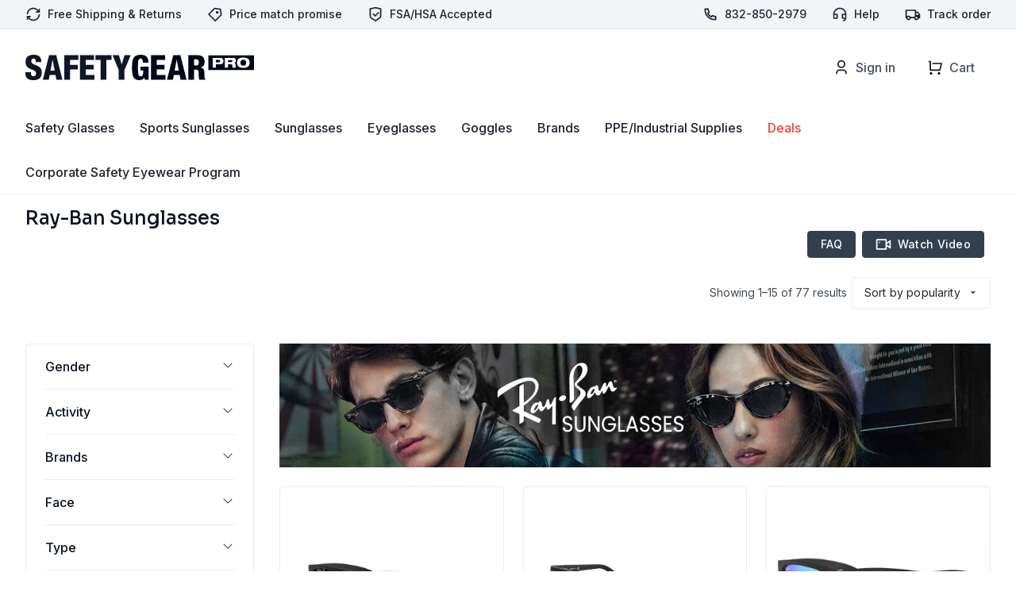

--- FILE ---
content_type: text/html; charset=UTF-8
request_url: https://safetygearpro.com/product-category/ray-ban-glasses/ray-ban-sunglasses/
body_size: 51868
content:
<!DOCTYPE html>
<html lang="en-US">
<head>
<!-- New Google Tag Manager -->
<script>(function(w,d,s,l,i){w[l]=w[l]||[];w[l].push({'gtm.start':
new Date().getTime(),event:'gtm.js'});var f=d.getElementsByTagName(s)[0],
j=d.createElement(s),dl=l!='dataLayer'?'&l='+l:'';j.async=true;j.src=
'https://www.googletagmanager.com/gtm.js?id='+i+dl;f.parentNode.insertBefore(j,f);
})(window,document,'script','dataLayer','GTM-M5V4HVFN');</script>
<!-- End New Google Tag Manager -->
	<!-- Google Tag Manager -->
	<script>(function(w,d,s,l,i){w[l]=w[l]||[];w[l].push({'gtm.start':
	new Date().getTime(),event:'gtm.js'});var f=d.getElementsByTagName(s)[0],
	j=d.createElement(s),dl=l!='dataLayer'?'&l='+l:'';j.async=true;j.src=
	'https://www.googletagmanager.com/gtm.js?id='+i+dl;f.parentNode.insertBefore(j,f);
	})(window,document,'script','dataLayer','GTM-MWHXJ3S');</script>
	<!-- End Google Tag Manager -->

	<meta charset="UTF-8">
	<meta name="viewport" content="width=device-width, initial-scale=1">
		
	
		
	<link rel='preload' href='https://safetygearpro.com/wp-content/themes/custom/assets/dist/theme.css?ver=1764185180' as='style' type='text/css' />
<meta name='robots' content='index, follow, max-image-preview:large, max-snippet:-1, max-video-preview:-1' />

	<!-- This site is optimized with the Yoast SEO Premium plugin v26.8 (Yoast SEO v26.8) - https://yoast.com/product/yoast-seo-premium-wordpress/ -->
	<title>Ray-Ban Sunglasses | Polarized &amp; Prescrioption Lenses | Safety Gear Pro</title>
	<meta name="description" content="Safety Gear Pro offers Ray-Ban Sunglasses in various styles. Plus, you can order them with prescriptions. Learn more about these glasses today!" />
	<link rel="canonical" href="https://safetygearpro.com/product-category/ray-ban-glasses/ray-ban-sunglasses/" />
	<link rel="next" href="https://safetygearpro.com/product-category/ray-ban-glasses/ray-ban-sunglasses/page/2/" />
	<meta property="og:locale" content="en_US" />
	<meta property="og:type" content="article" />
	<meta property="og:title" content="RayBan Sunglasses Products | Safety Gear Pro" />
	<meta property="og:description" content="Safety Gear Pro offers RayBan sunglasses in various styles. Plus, you can order them with prescriptions. Learn more about these glasses and how to order them." />
	<meta property="og:url" content="https://safetygearpro.com/product-category/ray-ban-glasses/ray-ban-sunglasses/" />
	<meta property="og:site_name" content="SafetyGearPro.com" />
	<meta property="og:image" content="https://safetygearpro.com/wp-content/uploads/2020/11/Ray-Ban-Sunglasses.jpg" />
	<meta property="og:image:width" content="834" />
	<meta property="og:image:height" content="613" />
	<meta property="og:image:type" content="image/jpeg" /><meta property="og:image" content="https://safetygearpro.com/wp-content/uploads/2020/12/Ray-Ban-Sunglasses-Category-Image-257x191-1.jpg" />
	<meta property="og:image:width" content="257" />
	<meta property="og:image:height" content="191" />
	<meta property="og:image:type" content="image/jpeg" />
	<meta name="twitter:card" content="summary_large_image" />
	<meta name="twitter:title" content="RayBan Sunglasses Products | Safety Gear Pro" />
	<meta name="twitter:description" content="Safety Gear Pro offers RayBan sunglasses in various styles. Plus, you can order them with prescriptions. Learn more about these glasses and how to order them." />
	<meta name="twitter:site" content="@SafetyGearPro" />
	<script type="application/ld+json" class="yoast-schema-graph">{"@context":"https://schema.org","@graph":[{"@type":"CollectionPage","@id":"https://safetygearpro.com/product-category/ray-ban-glasses/ray-ban-sunglasses/","url":"https://safetygearpro.com/product-category/ray-ban-glasses/ray-ban-sunglasses/","name":"Ray-Ban Sunglasses | Polarized & Prescrioption Lenses | Safety Gear Pro","isPartOf":{"@id":"https://safetygearpro.com/#website"},"primaryImageOfPage":{"@id":"https://safetygearpro.com/product-category/ray-ban-glasses/ray-ban-sunglasses/#primaryimage"},"image":{"@id":"https://safetygearpro.com/product-category/ray-ban-glasses/ray-ban-sunglasses/#primaryimage"},"thumbnailUrl":"https://safetygearpro.com/wp-content/uploads/2023/12/4165L20622T3.jpg","description":"Safety Gear Pro offers Ray-Ban Sunglasses in various styles. Plus, you can order them with prescriptions. Learn more about these glasses today!","breadcrumb":{"@id":"https://safetygearpro.com/product-category/ray-ban-glasses/ray-ban-sunglasses/#breadcrumb"},"inLanguage":"en-US"},{"@type":"ImageObject","inLanguage":"en-US","@id":"https://safetygearpro.com/product-category/ray-ban-glasses/ray-ban-sunglasses/#primaryimage","url":"https://safetygearpro.com/wp-content/uploads/2023/12/4165L20622T3.jpg","contentUrl":"https://safetygearpro.com/wp-content/uploads/2023/12/4165L20622T3.jpg","width":2120,"height":1437},{"@type":"BreadcrumbList","@id":"https://safetygearpro.com/product-category/ray-ban-glasses/ray-ban-sunglasses/#breadcrumb","itemListElement":[{"@type":"ListItem","position":1,"name":"Home","item":"https://safetygearpro.com/"},{"@type":"ListItem","position":2,"name":"Ray-Ban Glasses","item":"https://safetygearpro.com/product-category/ray-ban-glasses/"},{"@type":"ListItem","position":3,"name":"Ray-Ban Sunglasses"}]},{"@type":"WebSite","@id":"https://safetygearpro.com/#website","url":"https://safetygearpro.com/","name":"SafetyGearPro.com","description":"#1 Online Safety Equipment Supplier","publisher":{"@id":"https://safetygearpro.com/#organization"},"potentialAction":[{"@type":"SearchAction","target":{"@type":"EntryPoint","urlTemplate":"https://safetygearpro.com/?s={search_term_string}"},"query-input":{"@type":"PropertyValueSpecification","valueRequired":true,"valueName":"search_term_string"}}],"inLanguage":"en-US"},{"@type":"Organization","@id":"https://safetygearpro.com/#organization","name":"SafetyGearPro.com","url":"https://safetygearpro.com/","logo":{"@type":"ImageObject","inLanguage":"en-US","@id":"https://safetygearpro.com/#/schema/logo/image/","url":"https://safetygearpro.com/wp-content/uploads/2016/06/Safety-Gear-Pro-Logo-50-scale.png","contentUrl":"https://safetygearpro.com/wp-content/uploads/2016/06/Safety-Gear-Pro-Logo-50-scale.png","width":241,"height":65,"caption":"SafetyGearPro.com"},"image":{"@id":"https://safetygearpro.com/#/schema/logo/image/"},"sameAs":["https://www.facebook.com/safetygearpro/","https://x.com/SafetyGearPro"]}]}</script>
	<!-- / Yoast SEO Premium plugin. -->


<link rel='dns-prefetch' href='//static.klaviyo.com' />
<link rel='dns-prefetch' href='//www.dwin1.com' />
<link rel='dns-prefetch' href='//fonts.googleapis.com' />
<link rel="alternate" type="application/rss+xml" title="SafetyGearPro.com &raquo; Feed" href="https://safetygearpro.com/feed/" />
<!-- Generated by ExpertRec plugin v5.4.11 -->
<script type="text/javascript" data-no-optimize="1" data-no-minify="1" data-no-defer="1" data-no-delay="1">
    (function() {
        var ci_search = document.createElement('script');
        ci_search.type = 'text/javascript';
        ci_search.async = true;
        ci_search.src = 'https://cse.expertrec.com/api/js/ci_common.js?id=ba32d299a9bd416bb1720675a0efb80d';
        var s = document.getElementsByTagName('script')[0];
        s.parentNode.insertBefore(ci_search, s);
    })();
</script>
<!-- End of content generated by ExpertRec plugin -->
<style id='wp-img-auto-sizes-contain-inline-css' type='text/css'>
img:is([sizes=auto i],[sizes^="auto," i]){contain-intrinsic-size:3000px 1500px}
/*# sourceURL=wp-img-auto-sizes-contain-inline-css */
</style>
<link rel='stylesheet' id='font-awesome-css' href='https://safetygearpro.com/wp-content/plugins/woocommerce-ajax-filters/berocket/assets/css/font-awesome.min.css' type='text/css' media='all' />
<link rel='stylesheet' id='berocket_aapf_widget-style-css' href='https://safetygearpro.com/wp-content/plugins/woocommerce-ajax-filters/assets/frontend/css/fullmain.min.css' type='text/css' media='all' />
<link rel='stylesheet' id='themecomplete-epo-css' href='https://safetygearpro.com/wp-content/plugins/woocommerce-tm-extra-product-options/assets/css/epo.min.css' type='text/css' media='all' />
<link rel='stylesheet' id='themecomplete-epo-smallscreen-css' href='https://safetygearpro.com/wp-content/plugins/woocommerce-tm-extra-product-options/assets/css/tm-epo-smallscreen.min.css' type='text/css' media='only screen and (max-width: 768px)' />
<style id='classic-theme-styles-inline-css' type='text/css'>
/*! This file is auto-generated */
.wp-block-button__link{color:#fff;background-color:#32373c;border-radius:9999px;box-shadow:none;text-decoration:none;padding:calc(.667em + 2px) calc(1.333em + 2px);font-size:1.125em}.wp-block-file__button{background:#32373c;color:#fff;text-decoration:none}
/*# sourceURL=/wp-includes/css/classic-themes.min.css */
</style>
<link rel='stylesheet' id='wc-form-builder-css' href='https://safetygearpro.com/wp-content/plugins/woocommerce-warranty/assets/css/form-builder.css' type='text/css' media='all' />
<link rel='stylesheet' id='wc_warranty-css' href='https://safetygearpro.com/wp-content/plugins/woocommerce-warranty/assets/css/front.css' type='text/css' media='all' />
<style id='woocommerce-inline-inline-css' type='text/css'>
.woocommerce form .form-row .required { visibility: visible; }
/*# sourceURL=woocommerce-inline-inline-css */
</style>
<link rel='stylesheet' id='zerobounce-email-validator-css' href='https://safetygearpro.com/wp-content/plugins/zerobounce/public/css/zerobounce-email-validator-public.css' type='text/css' media='all' />
<link rel='stylesheet' id='sv-wc-payment-gateway-payment-form-v5_10_4-css' href='https://safetygearpro.com/wp-content/plugins/woocommerce-gateway-bank-of-america/vendor/skyverge/wc-plugin-framework/woocommerce/payment-gateway/assets/css/frontend/sv-wc-payment-gateway-payment-form.min.css' type='text/css' media='all' />
<link rel='stylesheet' id='wc-cybersource-css' href='https://safetygearpro.com/wp-content/plugins/woocommerce-gateway-bank-of-america/vendor/skyverge/woocommerce-gateway-cybersource/assets/css/frontend/wc-cybersource.min.css' type='text/css' media='all' />
<link rel='stylesheet' id='tm-options-custom-css' href='https://safetygearpro.com/wp-content/themes/custom/assets/from_avada/tm-options-custom-new.css' type='text/css' media='all' />
<link rel='stylesheet' id='main-css' href='https://safetygearpro.com/wp-content/themes/custom/assets/dist/theme.css' type='text/css' media='all' />
<link rel='stylesheet' id='dashicons-css' href='https://safetygearpro.com/wp-includes/css/dashicons.min.css' type='text/css' media='all' />
<link rel='stylesheet' id='acf-global-css' href='https://safetygearpro.com/wp-content/plugins/advanced-custom-fields-pro/assets/build/css/acf-global.css' type='text/css' media='all' />
<link rel='stylesheet' id='acf-input-css' href='https://safetygearpro.com/wp-content/plugins/advanced-custom-fields-pro/assets/build/css/acf-input.css' type='text/css' media='all' />
<link rel='stylesheet' id='acf-pro-input-css' href='https://safetygearpro.com/wp-content/plugins/advanced-custom-fields-pro/assets/build/css/pro/acf-pro-input.css' type='text/css' media='all' />
<link rel='stylesheet' id='select2-css' href='https://safetygearpro.com/wp-content/plugins/woocommerce-ajax-filters/assets/frontend/css/select2.min.css' type='text/css' media='all' />
<link rel='stylesheet' id='acf-datepicker-css' href='https://safetygearpro.com/wp-content/plugins/advanced-custom-fields-pro/assets/inc/datepicker/jquery-ui.min.css' type='text/css' media='all' />
<link rel='stylesheet' id='acf-timepicker-css' href='https://safetygearpro.com/wp-content/plugins/advanced-custom-fields-pro/assets/inc/timepicker/jquery-ui-timepicker-addon.min.css' type='text/css' media='all' />
<link rel='stylesheet' id='wp-color-picker-css' href='https://safetygearpro.com/wp-admin/css/color-picker.min.css' type='text/css' media='all' />
<link rel='stylesheet' id='sw-ajax-auth-font-css' href='https://fonts.googleapis.com/css' type='text/css' media='all' />
<link rel='stylesheet' id='sw-ajax-auth-style-css' href='https://safetygearpro.com/wp-content/plugins/sw-ajax-login/assets/css/ajax-auth-style.min.css' type='text/css' media='all' />
<script type="text/javascript" src="https://safetygearpro.com/wp-includes/js/jquery/jquery.min.js" id="jquery-js"></script>
<script type="text/javascript" src="https://safetygearpro.com/wp-includes/js/jquery/ui/core.min.js" id="jquery-ui-core-js"></script>
<script type="text/javascript" src="https://safetygearpro.com/wp-includes/js/jquery/ui/mouse.min.js" id="jquery-ui-mouse-js"></script>
<script type="text/javascript" src="https://safetygearpro.com/wp-includes/js/jquery/ui/slider.min.js" id="jquery-ui-slider-js"></script>
<script type="text/javascript" id="wc-warranty-variables-js-extra">
/* <![CDATA[ */
var WC_Warranty = {"currency_symbol":"$","lifetime":"Lifetime","no_warranty":"No Warranty","free":"Free","durations":{"day":"Day","days":"Days","week":"Week","weeks":"Weeks","month":"Month","months":"Months","year":"Year","years":"Years"}};
//# sourceURL=wc-warranty-variables-js-extra
/* ]]> */
</script>
<script type="text/javascript" src="https://safetygearpro.com/wp-content/plugins/woocommerce-warranty/assets/js/variables.js" id="wc-warranty-variables-js"></script>
<script type="text/javascript" src="https://safetygearpro.com/wp-content/plugins/woocommerce/assets/js/jquery-blockui/jquery.blockUI.min.js" id="wc-jquery-blockui-js" data-wp-strategy="defer"></script>
<script type="text/javascript" src="https://safetygearpro.com/wp-content/plugins/woocommerce/assets/js/frontend/add-to-cart.min.js" id="wc-add-to-cart-js" defer="defer" data-wp-strategy="defer"></script>
<script type="text/javascript" src="https://safetygearpro.com/wp-content/plugins/woocommerce/assets/js/js-cookie/js.cookie.min.js" id="wc-js-cookie-js" data-wp-strategy="defer"></script>
<script type="text/javascript" src="https://safetygearpro.com/wp-content/plugins/zerobounce/public/js/zerobounce-email-validator-public.js" id="zerobounce-email-validator-js"></script>
<script type="text/javascript" src="https://www.dwin1.com/19038.js" defer data-noptimize></script>
<script type="text/javascript" id="shareasale-wc-tracker-autovoid-js-extra">
/* <![CDATA[ */
var shareasaleWcTrackerAutovoidData = {"autovoid_key":null,"autovoid_value":null};
//# sourceURL=shareasale-wc-tracker-autovoid-js-extra
/* ]]> */
</script>
<script type="text/javascript" src="https://safetygearpro.com/wp-content/plugins/shareasale-wc-tracker/includes/js/shareasale-wc-tracker-autovoid.js" id="shareasale-wc-tracker-autovoid-js"></script>
<script type="text/javascript" src="https://safetygearpro.com/wp-content/plugins/woocommerce/assets/js/frontend/country-select.min.js" id="wc-country-select-js" data-wp-strategy="defer"></script>
<script type="text/javascript" src="https://safetygearpro.com/wp-includes/js/jquery/jquery-migrate.min.js" id="jquery-migrate-js"></script>
<script type="text/javascript" src="https://safetygearpro.com/wp-includes/js/dist/hooks.min.js" id="wp-hooks-js"></script>
<script type="text/javascript" id="wpm-js-extra">
/* <![CDATA[ */
var wpm = {"ajax_url":"https://safetygearpro.com/wp-admin/admin-ajax.php","root":"https://safetygearpro.com/wp-json/","nonce_wp_rest":"cb3ec6dd05","nonce_ajax":"89b4fe14d8"};
//# sourceURL=wpm-js-extra
/* ]]> */
</script>
<script type="text/javascript" src="https://safetygearpro.com/wp-content/plugins/woocommerce-google-adwords-conversion-tracking-tag/js/public/free/wpm-public.p1.min.js" id="wpm-js"></script>
<script type="text/javascript" id="kgr-blocks-frontj-js-extra">
/* <![CDATA[ */
var kgr_php_vars = {"checkout":{"admin_url":"https://safetygearpro.com/wp-admin/admin-ajax.php","google_recapta_site_key":"6Ld3jmUrAAAAAGoYHmonaBJOWnuVzPigghcS7Vza","ka_captcha_position":"woocommerce_review_order_before_submit","title":"reCaptcha","themeColor":"light","size":"normal","dynamicCallback":"ka_checkout_captcha_validation_success","ka_grc_classes":"g-recaptcha woo_checkout"}};
//# sourceURL=kgr-blocks-frontj-js-extra
/* ]]> */
</script>
<script type="text/javascript" src="https://safetygearpro.com/wp-content/plugins/koala-google-recaptcha-for-woocommerce/blocks-compatibility/ka-gr-checkout-block/src/js/ka-gr-checkout-block/block.js" id="kgr-blocks-frontj-js"></script>
<script type="text/javascript" src="https://safetygearpro.com/wp-includes/js/jquery/ui/sortable.min.js" id="jquery-ui-sortable-js"></script>
<script type="text/javascript" src="https://safetygearpro.com/wp-includes/js/jquery/ui/resizable.min.js" id="jquery-ui-resizable-js"></script>
<script type="text/javascript" src="https://safetygearpro.com/wp-content/plugins/advanced-custom-fields-pro/assets/build/js/acf.min.js" id="acf-js"></script>
<script type="text/javascript" src="https://safetygearpro.com/wp-content/plugins/advanced-custom-fields-pro/assets/build/js/acf-input.min.js" id="acf-input-js"></script>
<script type="text/javascript" src="https://safetygearpro.com/wp-content/plugins/advanced-custom-fields-pro/assets/build/js/pro/acf-pro-input.min.js" id="acf-pro-input-js"></script>
<script type="text/javascript" src="https://safetygearpro.com/wp-content/plugins/advanced-custom-fields-pro/assets/build/js/pro/acf-pro-ui-options-page.min.js" id="acf-pro-ui-options-page-js"></script>
<script type="text/javascript" src="https://safetygearpro.com/wp-includes/js/jquery/ui/datepicker.min.js" id="jquery-ui-datepicker-js"></script>
<script type="text/javascript" id="jquery-ui-datepicker-js-after">
/* <![CDATA[ */
jQuery(function(jQuery){jQuery.datepicker.setDefaults({"closeText":"Close","currentText":"Today","monthNames":["January","February","March","April","May","June","July","August","September","October","November","December"],"monthNamesShort":["Jan","Feb","Mar","Apr","May","Jun","Jul","Aug","Sep","Oct","Nov","Dec"],"nextText":"Next","prevText":"Previous","dayNames":["Sunday","Monday","Tuesday","Wednesday","Thursday","Friday","Saturday"],"dayNamesShort":["Sun","Mon","Tue","Wed","Thu","Fri","Sat"],"dayNamesMin":["S","M","T","W","T","F","S"],"dateFormat":"MM d, yy","firstDay":1,"isRTL":false});});
//# sourceURL=jquery-ui-datepicker-js-after
/* ]]> */
</script>
<script type="text/javascript" src="https://safetygearpro.com/wp-content/plugins/advanced-custom-fields-pro/assets/inc/timepicker/jquery-ui-timepicker-addon.min.js" id="acf-timepicker-js"></script>
<script type="text/javascript" src="https://safetygearpro.com/wp-includes/js/jquery/ui/draggable.min.js" id="jquery-ui-draggable-js"></script>
<script type="text/javascript" src="https://safetygearpro.com/wp-includes/js/jquery/jquery.ui.touch-punch.js" id="jquery-touch-punch-js"></script>
<script type="text/javascript" src="https://safetygearpro.com/wp-admin/js/iris.min.js" id="iris-js"></script>
<script type="text/javascript" src="https://safetygearpro.com/wp-includes/js/dist/i18n.min.js" id="wp-i18n-js"></script>
<script type="text/javascript" id="wp-i18n-js-after">
/* <![CDATA[ */
wp.i18n.setLocaleData( { 'text direction\u0004ltr': [ 'ltr' ] } );
//# sourceURL=wp-i18n-js-after
/* ]]> */
</script>
<script type="text/javascript" src="https://safetygearpro.com/wp-admin/js/color-picker.min.js" id="wp-color-picker-js"></script>
<script type="text/javascript" src="https://safetygearpro.com/wp-content/plugins/advanced-custom-fields-pro/assets/inc/color-picker-alpha/wp-color-picker-alpha.js" id="acf-color-picker-alpha-js"></script>
<script type="text/javascript" id="wc-settings-dep-in-header-js-after">
/* <![CDATA[ */
console.warn( "Scripts that have a dependency on [wc-settings, wc-blocks-checkout] must be loaded in the footer, klaviyo-klaviyo-checkout-block-editor-script was registered to load in the header, but has been switched to load in the footer instead. See https://github.com/woocommerce/woocommerce-gutenberg-products-block/pull/5059" );
console.warn( "Scripts that have a dependency on [wc-settings, wc-blocks-checkout] must be loaded in the footer, klaviyo-klaviyo-checkout-block-view-script was registered to load in the header, but has been switched to load in the footer instead. See https://github.com/woocommerce/woocommerce-gutenberg-products-block/pull/5059" );
//# sourceURL=wc-settings-dep-in-header-js-after
/* ]]> */
</script>
<script type="text/javascript" id="zxcvbn-async-js-extra">
/* <![CDATA[ */
var _zxcvbnSettings = {"src":"https://safetygearpro.com/wp-includes/js/zxcvbn.min.js"};
//# sourceURL=zxcvbn-async-js-extra
/* ]]> */
</script>
<script type="text/javascript" src="https://safetygearpro.com/wp-includes/js/zxcvbn-async.min.js" id="zxcvbn-async-js"></script>
<style type="text/css" media="screen">.swal-thumbnail{width:24px;height:24px}.ajax-auth{max-width:320px}#popup-wrapper-ajax-auth{background-color:#dddddd;color:#333333;border-radius:4px}#wrapper-forgot_password, #wrapper-login, #wrapper-register{border-radius:4px}.ajax-auth a.text-link, .ajax-auth h4, .swal-instruction-text{color:#B2B0B0}.ajax-auth h4:after{background-color:#B2B0B0}.ajax-auth h4:before{background-color:#B2B0B0}.login_overlay{background-color:rgba(0,0,0,0.5)}.ajax-auth h3 a{color:#e25c4c}.ajax-auth input.submit_button, .ajax-auth .submit_button{background:-moz-linear-gradient(top, #e25c4c, #d85242);background:linear-gradient(to bottom, #e25c4c, #d85242);border-color:#c43e2e;box-shadow:0 1px 0 #ff7a6a inset;background-color:#e25c4c;border-radius:3px;height:40px;line-height:38px}.wizard > .actions a, .wizard > .actions a:hover{border-radius:3px}.ajax-auth input[type="date"], .ajax-auth input[type="email"], .ajax-auth input[type="number"], .ajax-auth input[type="password"], .ajax-auth input[type="tel"], .ajax-auth input[type="text"], .ajax-auth select{border-radius:3px;height:40px !important;line-height:40px !important;border-color:#9a9a9a;color:#333333 !important;background-color:#F9F9F9 !important}.ajax-auth input:focus, .ajax-auth select:focus{border-color:#3379f9 !important}.swal-input-icons i{height:40px;line-height:38px}.field-icon{height:40px;line-height:38px}.inner-text-ajax-forms{color:#ffffff}.ajax-auth h1, .ajax-auth h3{color:#333333}#popup-wrapper-ajax-auth .sw-ajax-login-overlay-wrapper, #popup-wrapper-ajax-auth .sw-ajax-login-overlay, .sw-ajax-login-overlay, .sw-ajax-login-overlay-wrapper{background:rgba(0,0,0,0.3)}#popup-wrapper-ajax-auth{max-width:340px;margin-left:-170px}.inner-form-ajax-forms{width:100%;float:none}#swal-no-ajax-content .inner-form-ajax-forms{width:100%;float:none}@media only screen and (max-width:480px){#popup-wrapper-ajax-auth{left:0;margin-left:0}}@media only screen and (min-width:481px) and (max-width:960px){#popup-wrapper-ajax-auth{left:50%}}.swal-toast{color:#ffffff;background:rgba(0,0,0,0.7)}.swal-steps-style-1 .wizard > .steps .disabled a, .swal-steps-style-1 .wizard > .steps .disabled a:hover, .swal-steps-style-1 .wizard > .steps .disabled a:active{background:transparent !important;border-color:#eee}.ajax-auth.swal-steps-style-2 .wizard > .steps li::before{background:#eee !important;border-color:#eee}.swal-steps-style-1 .wizard > .steps .current a, .swal-steps-style-1 .wizard > .steps .current a:hover, .swal-steps-style-1 .wizard > .steps .current a:active{background:transparent !important;color:#2184be !important;border-color:#2184be}.swal-steps-style-1 .wizard > .steps li.current::before{background:#2184be !important;border-color:#2184be}.swal-steps-style-1 .wizard > .steps .done a, .swal-steps-style-1 .wizard > .steps .done a:hover, .swal-steps-style-1 .wizard > .steps .done a:active{background:transparent !important;color:#41ad49 !important;border-color:#41ad49}.swal-steps-style-1 .wizard > .steps li.done::before{background:#41ad49 !important;border-color:#41ad49}.swal-steps-style-1 .wizard > .steps .done a::after{color:#41ad49}.swal-steps-style-1 .wizard > .steps .error a, .swal-steps-style-1 .wizard > .steps .error a:hover, .swal-steps-style-1 .wizard > .steps .error a:active{background:transparent !important;color:#ff3111 !important;border-color:#ff3111}.swal-steps-style-1 .wizard > .steps li.error::before{background:#ff3111 !important;border-color:#ff3111}.swal-steps-style-1 .wizard > .steps a{border-width:5px !important}.ajax-auth.swal-steps-style-2 .wizard > .steps li::before{border-width:5px;border-radius:30px;width:15px;height:15px;left:50%;margin-left:-2.5px;margin-bottom:-5px;background:#fff !important}.wizard > .actions a, .wizard > .actions a:active{background:#e25c4c;color:#fff}.wizard > .actions a:hover{background:#d34d3d;color:#fff}.wizard > .actions .disabled a{background:#eee;color:#aaa}.wizard > .actions .disabled a:hover{background:#e4e4e4;color:#aaa}</style>	<noscript><style>.woocommerce-product-gallery{ opacity: 1 !important; }</style></noscript>
	
<!-- START Pixel Manager for WooCommerce -->

		<script>

			window.wpmDataLayer = window.wpmDataLayer || {};
			window.wpmDataLayer = Object.assign(window.wpmDataLayer, {"cart":{},"cart_item_keys":{},"version":{"number":"1.54.1","pro":false,"eligible_for_updates":false,"distro":"fms","beta":false,"show":true},"pixels":[],"shop":{"list_name":"Product Category | Ray-Ban Glasses | Ray-Ban Sunglasses","list_id":"product_category.ray-ban-glasses.ray-ban-sunglasses","page_type":"product_category","currency":"USD","selectors":{"addToCart":[],"beginCheckout":[]},"order_duplication_prevention":true,"view_item_list_trigger":{"test_mode":false,"background_color":"green","opacity":0.5,"repeat":true,"timeout":1000,"threshold":0.8},"variations_output":true,"session_active":false},"page":{"id":734624,"title":"Ray-Ban RB4165 Justin Sunglasses &#8211; Large","type":"product","categories":[],"parent":{"id":0,"title":"Ray-Ban RB4165 Justin Sunglasses &#8211; Large","type":"product","categories":[]}},"general":{"user_logged_in":false,"scroll_tracking_thresholds":[],"page_id":734624,"exclude_domains":[],"server_2_server":{"active":false,"user_agent_exclude_patterns":[],"ip_exclude_list":[],"pageview_event_s2s":{"is_active":false,"pixels":[]}},"consent_management":{"explicit_consent":false},"lazy_load_pmw":false,"chunk_base_path":"https://safetygearpro.com/wp-content/plugins/woocommerce-google-adwords-conversion-tracking-tag/js/public/free/","modules":{"load_deprecated_functions":true}}});

		</script>

		
<!-- END Pixel Manager for WooCommerce -->
<link rel="icon" href="https://safetygearpro.com/wp-content/uploads/2019/07/cropped-sgp_fav_ico_1500px-3-32x32.jpg" sizes="32x32" />
<link rel="icon" href="https://safetygearpro.com/wp-content/uploads/2019/07/cropped-sgp_fav_ico_1500px-3-192x192.jpg" sizes="192x192" />
<link rel="apple-touch-icon" href="https://safetygearpro.com/wp-content/uploads/2019/07/cropped-sgp_fav_ico_1500px-3-180x180.jpg" />
<meta name="msapplication-TileImage" content="https://safetygearpro.com/wp-content/uploads/2019/07/cropped-sgp_fav_ico_1500px-3-270x270.jpg" />
		<style type="text/css" id="wp-custom-css">
			body.woocommerce-checkout .blockUI{
	display:none !important;
}
li.payment_method_woocommerce_purchase_order_gateway_id > label{
	width: 270px;
}
body.single-post .block-container p{
	margin-bottom: 20px !important;
	margin-top: 20px !important;
}
body.single-post .post-content__inner{
	padding-top:0 !important;
}
.header__search-form{
	width:400px;
}

.home-categories__content .single-box__image {
  display: flex;
  align-items: center;
}
.home-categories__content .single-box__image img{
	position:relative;
}
.woocommerce-input-wrapper > strong {
	top: 12px;
	left: 10px;
	position: relative;
}

.iti.iti--inline-dropdown{
	padding-top: 6px;
}		</style>
		<script class="tm-hidden" type="text/template" id="tmpl-tc-cart-options-popup">
	<div class='header'>
		<h3>{{{ data.title }}}</h3>
	</div>
	<div id='{{{ data.id }}}' class='float-editbox'>{{{ data.html }}}</div>
	<div class='footer'>
		<div class='inner'>
			<span class='tm-button button button-secondary button-large floatbox-cancel'>{{{ data.close }}}</span>
		</div>
	</div>
</script>
<script class="tm-hidden" type="text/template" id="tmpl-tc-lightbox">
	<div class="tc-lightbox-wrap">
		<span class="tc-lightbox-button tcfa tcfa-search tc-transition tcinit"></span>
	</div>
</script>
<script class="tm-hidden" type="text/template" id="tmpl-tc-lightbox-zoom">
	<span class="tc-lightbox-button-close tcfa tcfa-times"></span>
	{{{ data.img }}}
</script>
<script class="tm-hidden" type="text/template" id="tmpl-tc-final-totals">
	<dl class="tm-extra-product-options-totals tm-custom-price-totals">
		<# if (data.show_unit_price==true){ #>		<dt class="tm-unit-price">{{{ data.unit_price }}}</dt>
		<dd class="tm-unit-price">
			{{{ data.totals_box_before_unit_price }}}<span class="price amount options">{{{ data.formatted_unit_price }}}</span>{{{ data.totals_box_after_unit_price }}}
		</dd>		<# } #>
		<# if (data.show_options_vat==true){ #>		<dt class="tm-vat-options-totals">{{{ data.options_vat_total }}}</dt>
		<dd class="tm-vat-options-totals">
			{{{ data.totals_box_before_vat_options_totals_price }}}<span class="price amount options">{{{ data.formatted_vat_options_total }}}</span>{{{ data.totals_box_after_vat_options_totals_price }}}
		</dd>		<# } #>
		<# if (data.show_options_total==true){ #>		<dt class="tm-options-totals">{{{ data.options_total }}}</dt>
		<dd class="tm-options-totals">
			{{{ data.totals_box_before_options_totals_price }}}<span class="price amount options">{{{ data.formatted_options_total }}}</span>{{{ data.totals_box_after_options_totals_price }}}
		</dd>		<# } #>
		<# if (data.show_fees_total==true){ #>		<dt class="tm-fee-totals">{{{ data.fees_total }}}</dt>
		<dd class="tm-fee-totals">
			{{{ data.totals_box_before_fee_totals_price }}}<span class="price amount fees">{{{ data.formatted_fees_total }}}</span>{{{ data.totals_box_after_fee_totals_price }}}
		</dd>		<# } #>
		<# if (data.show_extra_fee==true){ #>		<dt class="tm-extra-fee">{{{ data.extra_fee }}}</dt>
		<dd class="tm-extra-fee">
			{{{ data.totals_box_before_extra_fee_price }}}<span class="price amount options extra-fee">{{{ data.formatted_extra_fee }}}</span>{{{ data.totals_box_after_extra_fee_price }}}
		</dd>		<# } #>
		<# if (data.show_final_total==true){ #>		<dt class="tm-final-totals">{{{ data.final_total }}}</dt>
		<dd class="tm-final-totals">
			{{{ data.totals_box_before_final_totals_price }}}<span class="price amount final">{{{ data.formatted_final_total }}}</span>{{{ data.totals_box_after_final_totals_price }}}
		</dd>		<# } #>
			</dl>
</script>
<script class="tm-hidden" type="text/template" id="tmpl-tc-plain-price">
	{{{ data.price }}}
</script>
<script class="tm-hidden" type="text/template" id="tmpl-tc-suffix">
	</script>
<script class="tm-hidden" type="text/template" id="tmpl-tc-main-suffix">
	</script>
<script class="tm-hidden" type="text/template" id="tmpl-tc-price">
	&lt;span class=&quot;woocommerce-Price-amount amount&quot;&gt;&lt;bdi&gt;&lt;span class=&quot;woocommerce-Price-currencySymbol&quot;&gt;&#036;&lt;/span&gt;{{{ data.price }}}&lt;/bdi&gt;&lt;/span&gt;</script>
<script class="tm-hidden" type="text/template" id="tmpl-tc-price-m">
	&lt;span class=&quot;woocommerce-Price-amount amount&quot;&gt;&lt;bdi&gt;-&lt;span class=&quot;woocommerce-Price-currencySymbol&quot;&gt;&#036;&lt;/span&gt;{{{ data.price }}}&lt;/bdi&gt;&lt;/span&gt;</script>
<script class="tm-hidden" type="text/template" id="tmpl-tc-sale-price">
	&lt;del aria-hidden=&quot;true&quot;&gt;&lt;span class=&quot;woocommerce-Price-amount amount&quot;&gt;&lt;bdi&gt;&lt;span class=&quot;woocommerce-Price-currencySymbol&quot;&gt;&#036;&lt;/span&gt;{{{ data.price }}}&lt;/bdi&gt;&lt;/span&gt;&lt;/del&gt; &lt;span class=&quot;screen-reader-text&quot;&gt;Original price was: &#036;{{{ data.price }}}.&lt;/span&gt;&lt;ins aria-hidden=&quot;true&quot;&gt;&lt;span class=&quot;woocommerce-Price-amount amount&quot;&gt;&lt;bdi&gt;&lt;span class=&quot;woocommerce-Price-currencySymbol&quot;&gt;&#036;&lt;/span&gt;{{{ data.sale_price }}}&lt;/bdi&gt;&lt;/span&gt;&lt;/ins&gt;&lt;span class=&quot;screen-reader-text&quot;&gt;Current price is: &#036;{{{ data.sale_price }}}.&lt;/span&gt;</script>
<script class="tm-hidden" type="text/template" id="tmpl-tc-sale-price-m10">
	&lt;del aria-hidden=&quot;true&quot;&gt;&lt;span class=&quot;woocommerce-Price-amount amount&quot;&gt;&lt;bdi&gt;-&lt;span class=&quot;woocommerce-Price-currencySymbol&quot;&gt;&#036;&lt;/span&gt;{{{ data.price }}}&lt;/bdi&gt;&lt;/span&gt;&lt;/del&gt; &lt;span class=&quot;screen-reader-text&quot;&gt;Original price was: -&#036;{{{ data.price }}}.&lt;/span&gt;&lt;ins aria-hidden=&quot;true&quot;&gt;&lt;span class=&quot;woocommerce-Price-amount amount&quot;&gt;&lt;bdi&gt;&lt;span class=&quot;woocommerce-Price-currencySymbol&quot;&gt;&#036;&lt;/span&gt;{{{ data.sale_price }}}&lt;/bdi&gt;&lt;/span&gt;&lt;/ins&gt;&lt;span class=&quot;screen-reader-text&quot;&gt;Current price is: &#036;{{{ data.sale_price }}}.&lt;/span&gt;</script>
<script class="tm-hidden" type="text/template" id="tmpl-tc-sale-price-m01">
	&lt;del aria-hidden=&quot;true&quot;&gt;&lt;span class=&quot;woocommerce-Price-amount amount&quot;&gt;&lt;bdi&gt;&lt;span class=&quot;woocommerce-Price-currencySymbol&quot;&gt;&#036;&lt;/span&gt;{{{ data.price }}}&lt;/bdi&gt;&lt;/span&gt;&lt;/del&gt; &lt;span class=&quot;screen-reader-text&quot;&gt;Original price was: &#036;{{{ data.price }}}.&lt;/span&gt;&lt;ins aria-hidden=&quot;true&quot;&gt;&lt;span class=&quot;woocommerce-Price-amount amount&quot;&gt;&lt;bdi&gt;-&lt;span class=&quot;woocommerce-Price-currencySymbol&quot;&gt;&#036;&lt;/span&gt;{{{ data.sale_price }}}&lt;/bdi&gt;&lt;/span&gt;&lt;/ins&gt;&lt;span class=&quot;screen-reader-text&quot;&gt;Current price is: -&#036;{{{ data.sale_price }}}.&lt;/span&gt;</script>
<script class="tm-hidden" type="text/template" id="tmpl-tc-sale-price-m11">
	&lt;del aria-hidden=&quot;true&quot;&gt;&lt;span class=&quot;woocommerce-Price-amount amount&quot;&gt;&lt;bdi&gt;-&lt;span class=&quot;woocommerce-Price-currencySymbol&quot;&gt;&#036;&lt;/span&gt;{{{ data.price }}}&lt;/bdi&gt;&lt;/span&gt;&lt;/del&gt; &lt;span class=&quot;screen-reader-text&quot;&gt;Original price was: -&#036;{{{ data.price }}}.&lt;/span&gt;&lt;ins aria-hidden=&quot;true&quot;&gt;&lt;span class=&quot;woocommerce-Price-amount amount&quot;&gt;&lt;bdi&gt;-&lt;span class=&quot;woocommerce-Price-currencySymbol&quot;&gt;&#036;&lt;/span&gt;{{{ data.sale_price }}}&lt;/bdi&gt;&lt;/span&gt;&lt;/ins&gt;&lt;span class=&quot;screen-reader-text&quot;&gt;Current price is: -&#036;{{{ data.sale_price }}}.&lt;/span&gt;</script>
<script class="tm-hidden" type="text/template" id="tmpl-tc-section-pop-link">
	<div id="tm-section-pop-up" class="floatbox fl-overlay tm-section-pop-up single">
		<div class="tm-extra-product-options flasho tc-wrapper tm-animated appear">
			<div class='header'><h3>{{{ data.title }}}</h3></div>
			<div class="float-editbox" id="tc-floatbox-content"></div>
			<div class='footer'>
				<div class='inner'>
					<span class='tm-button button button-secondary button-large floatbox-cancel'>{{{ data.close }}}</span>
				</div>
			</div>
		</div>
	</div>
</script>
<script class="tm-hidden" type="text/template" id="tmpl-tc-floating-box-nks"><# if (data.values.length) {#>
	{{{ data.html_before }}}
	<div class="tc-row tm-fb-labels">
		<span class="tc-cell tcwidth tcwidth-25 tm-fb-title">{{{ data.option_label }}}</span>
		<span class="tc-cell tcwidth tcwidth-25 tm-fb-value">{{{ data.option_value }}}</span>
		<span class="tc-cell tcwidth tcwidth-25 tm-fb-quantity">{{{ data.option_qty }}}</span>
		<span class="tc-cell tcwidth tcwidth-25 tm-fb-price">{{{ data.option_price }}}</span>
	</div>
	<# for (var i = 0; i < data.values.length; i++) { #>
	<# if (data.values[i].label_show=='' || data.values[i].value_show=='') {#>
	<div class="tc-row tm-fb-data">
		<# if (data.values[i].label_show=='') {#>
		<span class="tc-cell tcwidth tcwidth-25 tm-fb-title">{{{ data.values[i].title }}}</span>
		<# } #>
		<# if (data.values[i].value_show=='') {#>
		<span class="tc-cell tcwidth tcwidth-25 tm-fb-value">{{{ data.values[i].value }}}</span>
		<# } #>
		<span class="tc-cell tcwidth tcwidth-25 tm-fb-quantity">{{{ data.values[i].quantity }}}</span>
		<span class="tc-cell tcwidth tcwidth-25 tm-fb-price">{{{ data.values[i].price }}}</span>
	</div>
	<# } #>
	<# } #>
	{{{ data.html_after }}}
	<# }#>
	{{{ data.totals }}}</script>
<script type="text/template" id="tmpl-tc-floating-box"><# if (data.values.length) {#>
	{{{ data.html_before }}}
	<dl class="tm-fb">
		<!-- START Mansoor code -->
		<#
		var prescription_array = [];
		var show_rx_table = false;
		var Spherical_od = '';
		var Spherical_os = '';
		var cylindrical_od = '';
		var cylindrical_os = '';
		var axis_od = '';
		var axis_os = '';
		var add_od = '';
		var add_os = '';
		var pd1 = '';
		var pd2 = '';
		#>
		<span class="view_lens_selection_detail">View details</span>
		<div class="tm-mobile-collapse">
			<# for (var i = 0; i < data.values.length; i++) { #>
			<# if (data.values[i].value=="I’ll enter it now" || data.values[i].title=='SPHERE (OD)' || data.values[i].title=='CYLINDER (OD)' || data.values[i].title=='AXIS (OD)' || data.values[i].title=='SPHERE (OS)' || data.values[i].title=='CYLINDER (OS)' || data.values[i].title=='AXIS (OS)' || data.values[i].title=='ADD (OD)' || data.values[i].title=='ADD (OS)' || data.values[i].title=='Select PD:' || data.values[i].title=='Left PD:' || data.values[i].title=='Right PD:' || data.values[i].value=='Two PD Numbers' || data.values[i].value=='One PD Number' || data.values[i].value=='None / Empty') {#>
			<!-- <# prescription_array.push( '<span>'+data.values[i].title+':</span> '+data.values[i].value); #> -->
			<#
			show_rx_table=true;
			if (data.values[i].title=='SPHERE (OD)')
			Spherical_od=data.values[i].value;
			if (data.values[i].title=='SPHERE (OS)')
			Spherical_os=data.values[i].value;
			if (data.values[i].title=='CYLINDER (OD)')
			cylindrical_od=data.values[i].value;
			if (data.values[i].title=='CYLINDER (OS)')
			cylindrical_os=data.values[i].value;
			if (data.values[i].title=='AXIS (OD)')
			axis_od=data.values[i].value;
			if (data.values[i].title=='AXIS (OS)')
			axis_os=data.values[i].value;
			if (data.values[i].title=='ADD (OD)')
			add_od=data.values[i].value;
			if (data.values[i].title=='ADD (OS)')
			add_os=data.values[i].value;
			if (data.values[i].title=='Select PD:')
			pd1=data.values[i].value;
			if (data.values[i].title=='Left PD:')
			pd1='OS '+data.values[i].value;
			if (data.values[i].title=='Right PD:')
			pd2='OD '+data.values[i].value;
			#>

			<# }else{ #>

			<dt class="tm-fb-title"><# if (data.values[i].label_show=='') {#>{{{ data.values[i].title }}}<# } #></dt>
			<dd class="tm-fb-value"><# if (data.values[i].value_show=='') {#>{{{ data.values[i].value }}}<# } #></dd>

			<# } #>
			<# } #>
		</div>

		<div class="prescription_summary tm-fb-wrap" id="GTM_Summary">

			<# if (show_rx_table==true) {#>
			<table class="rxtable" border="1" cellspacing="0" cellpadding="8">
				<tr style="background-color:#E6F0F2;">
					<th style="text-align:center;"><span style="font-size:24px;">R</span>x</th>
					<th><span class="hide_on_mobile">SPHERE</span><span class="show_on_mobile">SPH</span></th>
					<th><span class="hide_on_mobile">CYLINDER</span><span class="show_on_mobile">CYL</span></th>
					<th>AXIS</th>
					<th class="hide_on_mobile">PRISM</th>
					<th>ADD</th>
				</tr>
				<tr>
					<th  style="background-color:#E6F0F2;">RIGHT(OD)</th>
					<td>{{{Spherical_od}}}</td>
					<td>{{{cylindrical_od}}}</td>
					<td>{{{axis_od}}}</td>
					<td class="hide_on_mobile"></td>
					<td>{{{add_od}}}</td>
				</tr>
				<tr>
					<th  style="background-color:#E6F0F2;">LEFT(OS)</th>
					<td>{{{Spherical_os}}}</td>
					<td>{{{cylindrical_os}}}</td>
					<td>{{{axis_os}}}</td>
					<td class="hide_on_mobile"></td>
					<td>{{{add_os}}}</td>
				</tr>
				<tr>
					<td style="font-weight:bold; background-color:#E6F0F2;">PD</td>
					<td colspan="5">{{{pd2}}} / {{{pd1}}} </td>
					<td colspan="4">{{{pd2}}} / {{{pd1}}} </td>
				</tr>
			</table>
			<# } #>
		</div>
		<!-- END Mansoor code -->
	</dl>
	{{{ data.html_after }}}
	{{{ data.totals }}}
	<# }#></script>
<script class="tm-hidden" type="text/template" id="tmpl-tc-chars-remanining">
	<span class="tc-chars">
		<span class="tc-chars-remanining">{{{ data.maxlength }}}</span>
		<span class="tc-remaining"> {{{ data.characters_remaining }}}</span>
	</span>
</script>
<script class="tm-hidden" type="text/template" id="tmpl-tc-formatted-price">{{{ data.before_price_text }}}<# if (data.customer_price_format_wrap_start) {#>
	{{{ data.customer_price_format_wrap_start }}}
	<# } #>&lt;span class=&quot;woocommerce-Price-amount amount&quot;&gt;&lt;bdi&gt;&lt;span class=&quot;woocommerce-Price-currencySymbol&quot;&gt;&#036;&lt;/span&gt;{{{ data.price }}}&lt;/bdi&gt;&lt;/span&gt;<# if (data.customer_price_format_wrap_end) {#>
	{{{ data.customer_price_format_wrap_end }}}
	<# } #>{{{ data.after_price_text }}}</script>
<script class="tm-hidden" type="text/template" id="tmpl-tc-formatted-sale-price">{{{ data.before_price_text }}}<# if (data.customer_price_format_wrap_start) {#>
	{{{ data.customer_price_format_wrap_start }}}
	<# } #>&lt;del aria-hidden=&quot;true&quot;&gt;&lt;span class=&quot;woocommerce-Price-amount amount&quot;&gt;&lt;bdi&gt;&lt;span class=&quot;woocommerce-Price-currencySymbol&quot;&gt;&#036;&lt;/span&gt;{{{ data.price }}}&lt;/bdi&gt;&lt;/span&gt;&lt;/del&gt; &lt;span class=&quot;screen-reader-text&quot;&gt;Original price was: &#036;{{{ data.price }}}.&lt;/span&gt;&lt;ins aria-hidden=&quot;true&quot;&gt;&lt;span class=&quot;woocommerce-Price-amount amount&quot;&gt;&lt;bdi&gt;&lt;span class=&quot;woocommerce-Price-currencySymbol&quot;&gt;&#036;&lt;/span&gt;{{{ data.sale_price }}}&lt;/bdi&gt;&lt;/span&gt;&lt;/ins&gt;&lt;span class=&quot;screen-reader-text&quot;&gt;Current price is: &#036;{{{ data.sale_price }}}.&lt;/span&gt;<# if (data.customer_price_format_wrap_end) {#>
	{{{ data.customer_price_format_wrap_end }}}
	<# } #>{{{ data.after_price_text }}}</script>
<script class="tm-hidden" type="text/template" id="tmpl-tc-upload-messages">
	<div class="header">
		<h3>{{{ data.title }}}</h3>
	</div>
	<div class="float-editbox" id="tc-floatbox-content">
		<div class="tc-upload-messages">
			<div class="tc-upload-message">{{{ data.message }}}</div>
			<# for (var id in data.files) {
			if (data.files.hasOwnProperty(id)) {#>
			<# for (var i in id) {
			if (data.files[id].hasOwnProperty(i)) {#>
			<div class="tc-upload-files">{{{ data.files[id][i] }}}</div>
			<# }
			}#>
			<# }
			}#>
		</div>
	</div>
	<div class="footer">
		<div class="inner">&nbsp;</div>
	</div>
</script>
        <script async defer src="https://tools.luckyorange.com/core/lo.js?site-id=64b5f4c0"></script>
<style id='wp-block-image-inline-css' type='text/css'>
.wp-block-image>a,.wp-block-image>figure>a{display:inline-block}.wp-block-image img{box-sizing:border-box;height:auto;max-width:100%;vertical-align:bottom}@media not (prefers-reduced-motion){.wp-block-image img.hide{visibility:hidden}.wp-block-image img.show{animation:show-content-image .4s}}.wp-block-image[style*=border-radius] img,.wp-block-image[style*=border-radius]>a{border-radius:inherit}.wp-block-image.has-custom-border img{box-sizing:border-box}.wp-block-image.aligncenter{text-align:center}.wp-block-image.alignfull>a,.wp-block-image.alignwide>a{width:100%}.wp-block-image.alignfull img,.wp-block-image.alignwide img{height:auto;width:100%}.wp-block-image .aligncenter,.wp-block-image .alignleft,.wp-block-image .alignright,.wp-block-image.aligncenter,.wp-block-image.alignleft,.wp-block-image.alignright{display:table}.wp-block-image .aligncenter>figcaption,.wp-block-image .alignleft>figcaption,.wp-block-image .alignright>figcaption,.wp-block-image.aligncenter>figcaption,.wp-block-image.alignleft>figcaption,.wp-block-image.alignright>figcaption{caption-side:bottom;display:table-caption}.wp-block-image .alignleft{float:left;margin:.5em 1em .5em 0}.wp-block-image .alignright{float:right;margin:.5em 0 .5em 1em}.wp-block-image .aligncenter{margin-left:auto;margin-right:auto}.wp-block-image :where(figcaption){margin-bottom:1em;margin-top:.5em}.wp-block-image.is-style-circle-mask img{border-radius:9999px}@supports ((-webkit-mask-image:none) or (mask-image:none)) or (-webkit-mask-image:none){.wp-block-image.is-style-circle-mask img{border-radius:0;-webkit-mask-image:url('data:image/svg+xml;utf8,<svg viewBox="0 0 100 100" xmlns="http://www.w3.org/2000/svg"><circle cx="50" cy="50" r="50"/></svg>');mask-image:url('data:image/svg+xml;utf8,<svg viewBox="0 0 100 100" xmlns="http://www.w3.org/2000/svg"><circle cx="50" cy="50" r="50"/></svg>');mask-mode:alpha;-webkit-mask-position:center;mask-position:center;-webkit-mask-repeat:no-repeat;mask-repeat:no-repeat;-webkit-mask-size:contain;mask-size:contain}}:root :where(.wp-block-image.is-style-rounded img,.wp-block-image .is-style-rounded img){border-radius:9999px}.wp-block-image figure{margin:0}.wp-lightbox-container{display:flex;flex-direction:column;position:relative}.wp-lightbox-container img{cursor:zoom-in}.wp-lightbox-container img:hover+button{opacity:1}.wp-lightbox-container button{align-items:center;backdrop-filter:blur(16px) saturate(180%);background-color:#5a5a5a40;border:none;border-radius:4px;cursor:zoom-in;display:flex;height:20px;justify-content:center;opacity:0;padding:0;position:absolute;right:16px;text-align:center;top:16px;width:20px;z-index:100}@media not (prefers-reduced-motion){.wp-lightbox-container button{transition:opacity .2s ease}}.wp-lightbox-container button:focus-visible{outline:3px auto #5a5a5a40;outline:3px auto -webkit-focus-ring-color;outline-offset:3px}.wp-lightbox-container button:hover{cursor:pointer;opacity:1}.wp-lightbox-container button:focus{opacity:1}.wp-lightbox-container button:focus,.wp-lightbox-container button:hover,.wp-lightbox-container button:not(:hover):not(:active):not(.has-background){background-color:#5a5a5a40;border:none}.wp-lightbox-overlay{box-sizing:border-box;cursor:zoom-out;height:100vh;left:0;overflow:hidden;position:fixed;top:0;visibility:hidden;width:100%;z-index:100000}.wp-lightbox-overlay .close-button{align-items:center;cursor:pointer;display:flex;justify-content:center;min-height:40px;min-width:40px;padding:0;position:absolute;right:calc(env(safe-area-inset-right) + 16px);top:calc(env(safe-area-inset-top) + 16px);z-index:5000000}.wp-lightbox-overlay .close-button:focus,.wp-lightbox-overlay .close-button:hover,.wp-lightbox-overlay .close-button:not(:hover):not(:active):not(.has-background){background:none;border:none}.wp-lightbox-overlay .lightbox-image-container{height:var(--wp--lightbox-container-height);left:50%;overflow:hidden;position:absolute;top:50%;transform:translate(-50%,-50%);transform-origin:top left;width:var(--wp--lightbox-container-width);z-index:9999999999}.wp-lightbox-overlay .wp-block-image{align-items:center;box-sizing:border-box;display:flex;height:100%;justify-content:center;margin:0;position:relative;transform-origin:0 0;width:100%;z-index:3000000}.wp-lightbox-overlay .wp-block-image img{height:var(--wp--lightbox-image-height);min-height:var(--wp--lightbox-image-height);min-width:var(--wp--lightbox-image-width);width:var(--wp--lightbox-image-width)}.wp-lightbox-overlay .wp-block-image figcaption{display:none}.wp-lightbox-overlay button{background:none;border:none}.wp-lightbox-overlay .scrim{background-color:#fff;height:100%;opacity:.9;position:absolute;width:100%;z-index:2000000}.wp-lightbox-overlay.active{visibility:visible}@media not (prefers-reduced-motion){.wp-lightbox-overlay.active{animation:turn-on-visibility .25s both}.wp-lightbox-overlay.active img{animation:turn-on-visibility .35s both}.wp-lightbox-overlay.show-closing-animation:not(.active){animation:turn-off-visibility .35s both}.wp-lightbox-overlay.show-closing-animation:not(.active) img{animation:turn-off-visibility .25s both}.wp-lightbox-overlay.zoom.active{animation:none;opacity:1;visibility:visible}.wp-lightbox-overlay.zoom.active .lightbox-image-container{animation:lightbox-zoom-in .4s}.wp-lightbox-overlay.zoom.active .lightbox-image-container img{animation:none}.wp-lightbox-overlay.zoom.active .scrim{animation:turn-on-visibility .4s forwards}.wp-lightbox-overlay.zoom.show-closing-animation:not(.active){animation:none}.wp-lightbox-overlay.zoom.show-closing-animation:not(.active) .lightbox-image-container{animation:lightbox-zoom-out .4s}.wp-lightbox-overlay.zoom.show-closing-animation:not(.active) .lightbox-image-container img{animation:none}.wp-lightbox-overlay.zoom.show-closing-animation:not(.active) .scrim{animation:turn-off-visibility .4s forwards}}@keyframes show-content-image{0%{visibility:hidden}99%{visibility:hidden}to{visibility:visible}}@keyframes turn-on-visibility{0%{opacity:0}to{opacity:1}}@keyframes turn-off-visibility{0%{opacity:1;visibility:visible}99%{opacity:0;visibility:visible}to{opacity:0;visibility:hidden}}@keyframes lightbox-zoom-in{0%{transform:translate(calc((-100vw + var(--wp--lightbox-scrollbar-width))/2 + var(--wp--lightbox-initial-left-position)),calc(-50vh + var(--wp--lightbox-initial-top-position))) scale(var(--wp--lightbox-scale))}to{transform:translate(-50%,-50%) scale(1)}}@keyframes lightbox-zoom-out{0%{transform:translate(-50%,-50%) scale(1);visibility:visible}99%{visibility:visible}to{transform:translate(calc((-100vw + var(--wp--lightbox-scrollbar-width))/2 + var(--wp--lightbox-initial-left-position)),calc(-50vh + var(--wp--lightbox-initial-top-position))) scale(var(--wp--lightbox-scale));visibility:hidden}}
/*# sourceURL=https://safetygearpro.com/wp-includes/blocks/image/style.min.css */
</style>
<link rel='stylesheet' id='wc-blocks-style-css' href='https://safetygearpro.com/wp-content/plugins/woocommerce/assets/client/blocks/wc-blocks.css' type='text/css' media='all' />
<style id='global-styles-inline-css' type='text/css'>
:root{--wp--preset--aspect-ratio--square: 1;--wp--preset--aspect-ratio--4-3: 4/3;--wp--preset--aspect-ratio--3-4: 3/4;--wp--preset--aspect-ratio--3-2: 3/2;--wp--preset--aspect-ratio--2-3: 2/3;--wp--preset--aspect-ratio--16-9: 16/9;--wp--preset--aspect-ratio--9-16: 9/16;--wp--preset--color--black: #000000;--wp--preset--color--cyan-bluish-gray: #abb8c3;--wp--preset--color--white: #ffffff;--wp--preset--color--pale-pink: #f78da7;--wp--preset--color--vivid-red: #cf2e2e;--wp--preset--color--luminous-vivid-orange: #ff6900;--wp--preset--color--luminous-vivid-amber: #fcb900;--wp--preset--color--light-green-cyan: #7bdcb5;--wp--preset--color--vivid-green-cyan: #00d084;--wp--preset--color--pale-cyan-blue: #8ed1fc;--wp--preset--color--vivid-cyan-blue: #0693e3;--wp--preset--color--vivid-purple: #9b51e0;--wp--preset--gradient--vivid-cyan-blue-to-vivid-purple: linear-gradient(135deg,rgb(6,147,227) 0%,rgb(155,81,224) 100%);--wp--preset--gradient--light-green-cyan-to-vivid-green-cyan: linear-gradient(135deg,rgb(122,220,180) 0%,rgb(0,208,130) 100%);--wp--preset--gradient--luminous-vivid-amber-to-luminous-vivid-orange: linear-gradient(135deg,rgb(252,185,0) 0%,rgb(255,105,0) 100%);--wp--preset--gradient--luminous-vivid-orange-to-vivid-red: linear-gradient(135deg,rgb(255,105,0) 0%,rgb(207,46,46) 100%);--wp--preset--gradient--very-light-gray-to-cyan-bluish-gray: linear-gradient(135deg,rgb(238,238,238) 0%,rgb(169,184,195) 100%);--wp--preset--gradient--cool-to-warm-spectrum: linear-gradient(135deg,rgb(74,234,220) 0%,rgb(151,120,209) 20%,rgb(207,42,186) 40%,rgb(238,44,130) 60%,rgb(251,105,98) 80%,rgb(254,248,76) 100%);--wp--preset--gradient--blush-light-purple: linear-gradient(135deg,rgb(255,206,236) 0%,rgb(152,150,240) 100%);--wp--preset--gradient--blush-bordeaux: linear-gradient(135deg,rgb(254,205,165) 0%,rgb(254,45,45) 50%,rgb(107,0,62) 100%);--wp--preset--gradient--luminous-dusk: linear-gradient(135deg,rgb(255,203,112) 0%,rgb(199,81,192) 50%,rgb(65,88,208) 100%);--wp--preset--gradient--pale-ocean: linear-gradient(135deg,rgb(255,245,203) 0%,rgb(182,227,212) 50%,rgb(51,167,181) 100%);--wp--preset--gradient--electric-grass: linear-gradient(135deg,rgb(202,248,128) 0%,rgb(113,206,126) 100%);--wp--preset--gradient--midnight: linear-gradient(135deg,rgb(2,3,129) 0%,rgb(40,116,252) 100%);--wp--preset--font-size--small: 13px;--wp--preset--font-size--medium: 20px;--wp--preset--font-size--large: 36px;--wp--preset--font-size--x-large: 42px;--wp--preset--spacing--20: 0.44rem;--wp--preset--spacing--30: 0.67rem;--wp--preset--spacing--40: 1rem;--wp--preset--spacing--50: 1.5rem;--wp--preset--spacing--60: 2.25rem;--wp--preset--spacing--70: 3.38rem;--wp--preset--spacing--80: 5.06rem;--wp--preset--shadow--natural: 6px 6px 9px rgba(0, 0, 0, 0.2);--wp--preset--shadow--deep: 12px 12px 50px rgba(0, 0, 0, 0.4);--wp--preset--shadow--sharp: 6px 6px 0px rgba(0, 0, 0, 0.2);--wp--preset--shadow--outlined: 6px 6px 0px -3px rgb(255, 255, 255), 6px 6px rgb(0, 0, 0);--wp--preset--shadow--crisp: 6px 6px 0px rgb(0, 0, 0);}:where(.is-layout-flex){gap: 0.5em;}:where(.is-layout-grid){gap: 0.5em;}body .is-layout-flex{display: flex;}.is-layout-flex{flex-wrap: wrap;align-items: center;}.is-layout-flex > :is(*, div){margin: 0;}body .is-layout-grid{display: grid;}.is-layout-grid > :is(*, div){margin: 0;}:where(.wp-block-columns.is-layout-flex){gap: 2em;}:where(.wp-block-columns.is-layout-grid){gap: 2em;}:where(.wp-block-post-template.is-layout-flex){gap: 1.25em;}:where(.wp-block-post-template.is-layout-grid){gap: 1.25em;}.has-black-color{color: var(--wp--preset--color--black) !important;}.has-cyan-bluish-gray-color{color: var(--wp--preset--color--cyan-bluish-gray) !important;}.has-white-color{color: var(--wp--preset--color--white) !important;}.has-pale-pink-color{color: var(--wp--preset--color--pale-pink) !important;}.has-vivid-red-color{color: var(--wp--preset--color--vivid-red) !important;}.has-luminous-vivid-orange-color{color: var(--wp--preset--color--luminous-vivid-orange) !important;}.has-luminous-vivid-amber-color{color: var(--wp--preset--color--luminous-vivid-amber) !important;}.has-light-green-cyan-color{color: var(--wp--preset--color--light-green-cyan) !important;}.has-vivid-green-cyan-color{color: var(--wp--preset--color--vivid-green-cyan) !important;}.has-pale-cyan-blue-color{color: var(--wp--preset--color--pale-cyan-blue) !important;}.has-vivid-cyan-blue-color{color: var(--wp--preset--color--vivid-cyan-blue) !important;}.has-vivid-purple-color{color: var(--wp--preset--color--vivid-purple) !important;}.has-black-background-color{background-color: var(--wp--preset--color--black) !important;}.has-cyan-bluish-gray-background-color{background-color: var(--wp--preset--color--cyan-bluish-gray) !important;}.has-white-background-color{background-color: var(--wp--preset--color--white) !important;}.has-pale-pink-background-color{background-color: var(--wp--preset--color--pale-pink) !important;}.has-vivid-red-background-color{background-color: var(--wp--preset--color--vivid-red) !important;}.has-luminous-vivid-orange-background-color{background-color: var(--wp--preset--color--luminous-vivid-orange) !important;}.has-luminous-vivid-amber-background-color{background-color: var(--wp--preset--color--luminous-vivid-amber) !important;}.has-light-green-cyan-background-color{background-color: var(--wp--preset--color--light-green-cyan) !important;}.has-vivid-green-cyan-background-color{background-color: var(--wp--preset--color--vivid-green-cyan) !important;}.has-pale-cyan-blue-background-color{background-color: var(--wp--preset--color--pale-cyan-blue) !important;}.has-vivid-cyan-blue-background-color{background-color: var(--wp--preset--color--vivid-cyan-blue) !important;}.has-vivid-purple-background-color{background-color: var(--wp--preset--color--vivid-purple) !important;}.has-black-border-color{border-color: var(--wp--preset--color--black) !important;}.has-cyan-bluish-gray-border-color{border-color: var(--wp--preset--color--cyan-bluish-gray) !important;}.has-white-border-color{border-color: var(--wp--preset--color--white) !important;}.has-pale-pink-border-color{border-color: var(--wp--preset--color--pale-pink) !important;}.has-vivid-red-border-color{border-color: var(--wp--preset--color--vivid-red) !important;}.has-luminous-vivid-orange-border-color{border-color: var(--wp--preset--color--luminous-vivid-orange) !important;}.has-luminous-vivid-amber-border-color{border-color: var(--wp--preset--color--luminous-vivid-amber) !important;}.has-light-green-cyan-border-color{border-color: var(--wp--preset--color--light-green-cyan) !important;}.has-vivid-green-cyan-border-color{border-color: var(--wp--preset--color--vivid-green-cyan) !important;}.has-pale-cyan-blue-border-color{border-color: var(--wp--preset--color--pale-cyan-blue) !important;}.has-vivid-cyan-blue-border-color{border-color: var(--wp--preset--color--vivid-cyan-blue) !important;}.has-vivid-purple-border-color{border-color: var(--wp--preset--color--vivid-purple) !important;}.has-vivid-cyan-blue-to-vivid-purple-gradient-background{background: var(--wp--preset--gradient--vivid-cyan-blue-to-vivid-purple) !important;}.has-light-green-cyan-to-vivid-green-cyan-gradient-background{background: var(--wp--preset--gradient--light-green-cyan-to-vivid-green-cyan) !important;}.has-luminous-vivid-amber-to-luminous-vivid-orange-gradient-background{background: var(--wp--preset--gradient--luminous-vivid-amber-to-luminous-vivid-orange) !important;}.has-luminous-vivid-orange-to-vivid-red-gradient-background{background: var(--wp--preset--gradient--luminous-vivid-orange-to-vivid-red) !important;}.has-very-light-gray-to-cyan-bluish-gray-gradient-background{background: var(--wp--preset--gradient--very-light-gray-to-cyan-bluish-gray) !important;}.has-cool-to-warm-spectrum-gradient-background{background: var(--wp--preset--gradient--cool-to-warm-spectrum) !important;}.has-blush-light-purple-gradient-background{background: var(--wp--preset--gradient--blush-light-purple) !important;}.has-blush-bordeaux-gradient-background{background: var(--wp--preset--gradient--blush-bordeaux) !important;}.has-luminous-dusk-gradient-background{background: var(--wp--preset--gradient--luminous-dusk) !important;}.has-pale-ocean-gradient-background{background: var(--wp--preset--gradient--pale-ocean) !important;}.has-electric-grass-gradient-background{background: var(--wp--preset--gradient--electric-grass) !important;}.has-midnight-gradient-background{background: var(--wp--preset--gradient--midnight) !important;}.has-small-font-size{font-size: var(--wp--preset--font-size--small) !important;}.has-medium-font-size{font-size: var(--wp--preset--font-size--medium) !important;}.has-large-font-size{font-size: var(--wp--preset--font-size--large) !important;}.has-x-large-font-size{font-size: var(--wp--preset--font-size--x-large) !important;}
/*# sourceURL=global-styles-inline-css */
</style>
</head>
<body class="archive tax-product_cat term-ray-ban-sunglasses term-30449 wp-custom-logo wp-theme-custom theme-custom woocommerce woocommerce-page woocommerce-no-js product-ray-ban-rb4165-justin-sunglasses-large">
<!-- New Google Tag Manager (noscript) -->
<noscript><iframe src="https://www.googletagmanager.com/ns.html?id=GTM-M5V4HVFN"
height="0" width="0" style="display:none;visibility:hidden"></iframe></noscript>
<!-- End New Google Tag Manager (noscript) -->
	<!-- Google Tag Manager (noscript) -->
	<noscript><iframe src="https://www.googletagmanager.com/ns.html?id=GTM-MWHXJ3S"
	height="0" width="0" style="display:none;visibility:hidden"></iframe></noscript>
	<!-- End Google Tag Manager (noscript) -->


<header class="header js--header">
	<div class="header__top-bar js--header-top-bar">
		<div class="top-bar__row">
			<div class="top-bar__column column-1">
									<div id="block-2" class="widget-container widget_block"><section id="widget-header-column" class="widget-header-column">
	<div class="widget-header-column__container">
														<div class="single-box single-box--dropdown">
						<span class="js--header-free-shipping-dropdown">
							<div class="single-box__icon">
								<img decoding="async" width="1" height="1" src="https://safetygearpro.com/wp-content/uploads/2024/01/loop-right-line.svg" class="attachment-widget-header-icon size-widget-header-icon" alt="" />							</div>
							<span class="single-box__label">Free Shipping & Returns</span>
						</span>
						<div class="header-free-shipping-dropdown js--header-free-shipping-dropdown-dropdown">
							<div class="single-box">
																											<div class="single-box__row">
																							<p class="desc">Free shipping for orders over $175</p>
																																		<a class="button" href="https://safetygearpro.com/shipping/" target="">Learn more</a>
																					</div>
																			<div class="single-box__row">
																							<p class="desc">Not 100% satisfied with your purchase? Return them within 30 days for a free remake.</p>
																																		<a class="button" href="https://safetygearpro.com/return-policy/" target="">Learn more</a>
																					</div>
																								</div>
						</div>
					</div>
																<div class="single-box single-box--dropdown">
						<span class="js--header-price-match-dropdown">
							<div class="single-box__icon">
								<img decoding="async" width="1" height="1" src="https://safetygearpro.com/wp-content/uploads/2024/01/price-tag-3-line.svg" class="attachment-widget-header-icon size-widget-header-icon" alt="" />							</div>
							<span class="single-box__label">Price match promise</span>
						</span>
						<div class="header-price-match-dropdown js--header-price-match-dropdown-dropdown">
							<div class="single-box">
																											<div class="single-box__row">
																							<p class="desc">Safety Gear Pro offers the lowest price all day every day! We will match other authorized retailers by 5% to ensure you get the lowest prescription price available. It's our Price Match Promise!</p>
																																		<a class="button" href="https://safetygearpro.com/product-category/prescription-safety-eyeglasses/" target="">Learn more</a>
																					</div>
																								</div>
						</div>
					</div>
																<div class="single-box single-box--dropdown">
						<span class="js--header-fsa-hsa-dropdown">
							<div class="single-box__icon">
								<img decoding="async" width="1" height="1" src="https://safetygearpro.com/wp-content/uploads/2024/01/shield-check-line.svg" class="attachment-widget-header-icon size-widget-header-icon" alt="" />							</div>
							<span class="single-box__label">FSA/HSA Accepted</span>
						</span>
						<div class="header-fsa-hsa-dropdown js--header-fsa-hsa-dropdown-dropdown">
							<div class="single-box">
																											<div class="single-box__row">
																							<p class="desc">Flexible spending accounts (FSA), health savings accounts (HSA), and out-of-network vision insurance coverage can all be used towards awesome new prescription sunglasses, eyeglasses, and goggles.</p>
																																		<a class="button" href="https://safetygearpro.com/flex-spending/" target="">Learn more</a>
																					</div>
																								</div>
						</div>
					</div>
										</div>
</section>
</div>							</div>
			<div class="top-bar__column column-2">
									<div id="block-3" class="widget-container widget_block"><section id="widget-header-column" class="widget-header-column">
	<div class="widget-header-column__container">
														<div class="single-box single-box--phone">
						<a class="js--dl-mc" data-mc-type="1" href="tel:832-850-2979">
							<div class="single-box__icon">
								<img decoding="async" width="1" height="1" src="https://safetygearpro.com/wp-content/uploads/2024/01/phone-line-1.svg" class="attachment-widget-header-icon size-widget-header-icon" alt="" />							</div>
							<span class="single-box__label">832-850-2979</span>
						</a>
					</div>
																<div class="single-box single-box--dropdown">
						<span class="js--header-help-dropdown">
							<div class="single-box__icon">
								<img decoding="async" width="1" height="1" src="https://safetygearpro.com/wp-content/uploads/2024/01/customer-service-line.svg" class="attachment-widget-header-icon size-widget-header-icon" alt="" />							</div>
							<span class="single-box__label header-help-label">Help</span>
						</span>
						<div class="header-help-dropdown js--header-help-dropdown-dropdown">
																								<div class="single-box">
																					<div class="single-box__icon">
												<img decoding="async" width="1" height="1" src="https://safetygearpro.com/wp-content/uploads/2024/01/question-answer-line.svg" class="attachment-22x22 size-22x22" alt="" />											</div>
											<a class="single-box__link" href="https://safetygearpro.com/contact-us/" target="">Chat with us</a>
																			</div>
																	<div class="single-box">
																					<svg xmlns="http://www.w3.org/2000/svg" width="22" height="22" viewBox="0 0 22 22" fill="none">
												<path d="M6.41927 3.66659V18.3333H15.5859V3.66659H6.41927ZM5.5026 1.83325H16.5026C17.0089 1.83325 17.4193 2.24366 17.4193 2.74992V19.2499C17.4193 19.7562 17.0089 20.1666 16.5026 20.1666H5.5026C4.99635 20.1666 4.58594 19.7562 4.58594 19.2499V2.74992C4.58594 2.24366 4.99635 1.83325 5.5026 1.83325ZM11.0026 15.5833C11.5089 15.5833 11.9193 15.9936 11.9193 16.4999C11.9193 17.0062 11.5089 17.4166 11.0026 17.4166C10.4963 17.4166 10.0859 17.0062 10.0859 16.4999C10.0859 15.9936 10.4963 15.5833 11.0026 15.5833Z" fill="#0A1221"/>
											</svg>
											<a class="single-box__link js--dl-mc" data-mc-type="1" href="tel:832.850.2979">832.850.2979</a>
																			</div>
																	<div class="single-box">
																					<svg xmlns="http://www.w3.org/2000/svg" width="24" height="20" viewBox="0 0 24 20" fill="none">
												<path d="M3 2.5H21C21.5523 2.5 22 2.8731 22 3.33333V16.6667C22 17.1269 21.5523 17.5 21 17.5H3C2.44772 17.5 2 17.1269 2 16.6667V3.33333C2 2.8731 2.44772 2.5 3 2.5ZM20 6.0316L12.0718 11.9483L4 6.01328V15.8333H20V6.0316ZM4.51146 4.16667L12.0619 9.71833L19.501 4.16667H4.51146Z" fill="#0A1221"/>
											</svg>
											<a class="single-box__link js--dl-mc" data-mc-type="3" href="mailto:sales@safetyGearPro.com">Email us</a>
																			</div>
																					</div>
					</div>
																<div class="single-box single-box--link">
						<a href="https://safetygearpro.com/track-order/" target="">
							<div class="single-box__icon">
								<img decoding="async" width="1" height="1" src="https://safetygearpro.com/wp-content/uploads/2024/01/truck-line.svg" class="attachment-widget-header-icon size-widget-header-icon" alt="" />							</div>
							<span class="single-box__label">Track order</span>
						</a>
					</div>
										</div>
</section>
</div>							</div>
		</div>
	</div>
	<div class="header__container">

		<div class="header__row row-1">
			<div class="header__logo--mobile">
				<a href="https://safetygearpro.com/" class="custom-logo-link" rel="home"><img src="https://safetygearpro.com/wp-content/uploads/2024/01/SGP-Logo_SVG-1-1.svg" class="custom-logo" alt="SafetyGearPro.com" decoding="async" /></a>			</div>
			<div class="header__col column-1">
				<div class="menu-btn js--header-menu-btn">
					<div class="menu-btn__burger"></div>
				</div>
									<div class="header__logo">
						<a href="https://safetygearpro.com/" class="custom-logo-link" rel="home"><img src="https://safetygearpro.com/wp-content/uploads/2024/01/SGP-Logo_SVG-1-1.svg" class="custom-logo" alt="SafetyGearPro.com" decoding="async" /></a>					</div>
							</div>
			<div class="header__col column-2">
				<div class="header__search-form">
					<div class="er-search"></div>				</div>
			</div>
			<div class="header__col column-3">
					<div class="login-btn help-btn">
						<svg class="icon" xmlns="http://www.w3.org/2000/svg" width="24" height="24" viewBox="0 0 24 24" fill="none">
							<path d="M22 17.0022C21.999 19.8731 19.9816 22.2726 17.2872 22.8616L16.6492 20.9476C17.8532 20.7511 18.8765 20.0171 19.4649 19H17C15.8954 19 15 18.1046 15 17V13C15 11.8954 15.8954 11 17 11H19.9381C19.446 7.05369 16.0796 4 12 4C7.92038 4 4.55399 7.05369 4.06189 11H7C8.10457 11 9 11.8954 9 13V17C9 18.1046 8.10457 19 7 19H4C2.89543 19 2 18.1046 2 17V12C2 6.47715 6.47715 2 12 2C17.5228 2 22 6.47715 22 12V12.9987V13V17V17.0022ZM20 17V13H17V17H20ZM4 13V17H7V13H4Z" fill="#0A1221"/>
						</svg>
						<div class="header-help-dropdown js--header-help-dropdown-dropdown">
																								<div class="single-box">
																					<div class="single-box__icon">
												<img width="1" height="1" src="https://safetygearpro.com/wp-content/uploads/2024/01/question-answer-line.svg" class="attachment-22x22 size-22x22" alt="" decoding="async" />											</div>
											<a class="single-box__link" href="https://safetygearpro.com/contact-us/" target="">Chat with us</a>
																			</div>
																	<div class="single-box">
																					<svg xmlns="http://www.w3.org/2000/svg" width="22" height="22" viewBox="0 0 22 22" fill="none">
												<path d="M6.41927 3.66659V18.3333H15.5859V3.66659H6.41927ZM5.5026 1.83325H16.5026C17.0089 1.83325 17.4193 2.24366 17.4193 2.74992V19.2499C17.4193 19.7562 17.0089 20.1666 16.5026 20.1666H5.5026C4.99635 20.1666 4.58594 19.7562 4.58594 19.2499V2.74992C4.58594 2.24366 4.99635 1.83325 5.5026 1.83325ZM11.0026 15.5833C11.5089 15.5833 11.9193 15.9936 11.9193 16.4999C11.9193 17.0062 11.5089 17.4166 11.0026 17.4166C10.4963 17.4166 10.0859 17.0062 10.0859 16.4999C10.0859 15.9936 10.4963 15.5833 11.0026 15.5833Z" fill="#0A1221"/>
											</svg>
											<a href="tel:832.850.2979" class="single-box__link">832.850.2979</a>
																			</div>
																	<div class="single-box">
																					<svg xmlns="http://www.w3.org/2000/svg" width="24" height="20" viewBox="0 0 24 20" fill="none">
												<path d="M3 2.5H21C21.5523 2.5 22 2.8731 22 3.33333V16.6667C22 17.1269 21.5523 17.5 21 17.5H3C2.44772 17.5 2 17.1269 2 16.6667V3.33333C2 2.8731 2.44772 2.5 3 2.5ZM20 6.0316L12.0718 11.9483L4 6.01328V15.8333H20V6.0316ZM4.51146 4.16667L12.0619 9.71833L19.501 4.16667H4.51146Z" fill="#0A1221"/>
											</svg>
											<a href="mailto:sales@safetyGearPro.com" class="single-box__link">Email us</a>
																			</div>
																					</div>
					</div>
					<a class="login-btn btn-user-logon sw-open-login" href="https://safetygearpro.com/login">
						<svg class="icon" width="24" height="24" viewBox="0 0 24 24" fill="none" xmlns="http://www.w3.org/2000/svg">
							<g id="user-3-line">
								<path id="Vector" d="M20 22H18V20C18 18.3431 16.6569 17 15 17H9C7.34315 17 6 18.3431 6 20V22H4V20C4 17.2386 6.23858 15 9 15H15C17.7614 15 20 17.2386 20 20V22ZM12 13C8.68629 13 6 10.3137 6 7C6 3.68629 8.68629 1 12 1C15.3137 1 18 3.68629 18 7C18 10.3137 15.3137 13 12 13ZM12 11C14.2091 11 16 9.20914 16 7C16 4.79086 14.2091 3 12 3C9.79086 3 8 4.79086 8 7C8 9.20914 9.79086 11 12 11Z" fill="#1F232F"/>
							</g>
						</svg>
						<span>Sign in</span>
					</a>
					<a class="login-btn btn-myaccount" href="https://safetygearpro.com/my-account">
						<svg class="icon" width="24" height="24" viewBox="0 0 24 24" fill="none" xmlns="http://www.w3.org/2000/svg">
							<g id="user-3-line">
								<path id="Vector" d="M20 22H18V20C18 18.3431 16.6569 17 15 17H9C7.34315 17 6 18.3431 6 20V22H4V20C4 17.2386 6.23858 15 9 15H15C17.7614 15 20 17.2386 20 20V22ZM12 13C8.68629 13 6 10.3137 6 7C6 3.68629 8.68629 1 12 1C15.3137 1 18 3.68629 18 7C18 10.3137 15.3137 13 12 13ZM12 11C14.2091 11 16 9.20914 16 7C16 4.79086 14.2091 3 12 3C9.79086 3 8 4.79086 8 7C8 9.20914 9.79086 11 12 11Z" fill="#1F232F"/>
							</g>
						</svg>
						<span>My account</span>
					</a>
					<a class="login-btn cart-btn js--mini-cart-switch" href="https://safetygearpro.com/cart/" aria-haspopup="listbox">
						<svg width="20" height="20" viewBox="0 0 20 20" fill="none" xmlns="http://www.w3.org/2000/svg"><path d="M3.337 13.333v-10H1.67V1.667h2.5c.46 0 .833.373.833.833v10H15.37l1.666-6.667H6.67V4.167h11.433a.833.833 0 0 1 .808 1.035l-2.083 8.334a.833.833 0 0 1-.809.63H4.17a.833.833 0 0 1-.832-.833Zm1.666 5.834a1.667 1.667 0 1 1 0-3.333 1.667 1.667 0 0 1 0 3.333Zm10 0a1.667 1.667 0 1 1 0-3.334 1.667 1.667 0 0 1 0 3.334Z" fill="#0A1221"/></svg>
						<span>Cart</span>
											</a>
			</div>
		</div>

		<div class="header__row row-2">

			<div class="header__search-form">
				<div class="er-search"></div>			</div>

		</div>

		<div class="header__row row-3">

		</div>
	</div>
	<div class="header__menu js--header-menu">
		<div class="header-menu__wrapper">
							<ul id="menu-_dummy_desktop_menu" class="menu"><li id="menu-item-906479" class="menu-item menu-item-type-taxonomy menu-item-object-product_cat menu-item-has-children menu-item-906479"><a href="https://safetygearpro.com/product-category/prescription-safety-eyeglasses/">Safety Glasses</a><div class="drop-down-wrapper drop-down-wrapper-depth-0">
<ul class="drop-down depth-0">
	<li id="menu-item-906480" class="variant-1 menu-item menu-item-type-taxonomy menu-item-object-product_cat menu-item-has-children menu-item-906480"><a href="https://safetygearpro.com/product-category/prescription-safety-eyeglasses/">Rx Safety Glasses <img src="https://safetygearpro.com/wp-content/uploads/2024/01/resized-images-for-menu.png" alt=""></a><div class="drop-down-wrapper drop-down-wrapper-depth-1">
	<ul class="drop-down depth-1">
		<li id="menu-item-906482" class="menu-item menu-item-type-taxonomy menu-item-object-product_cat menu-item-906482"><a href="https://safetygearpro.com/product-category/prescription-safety-eyeglasses/">All Prescription Safety Glasses <img src="https://safetygearpro.com/wp-content/uploads/2024/01/Prescription-Safety-Glasses-1.svg" alt=""></a></li>
		<li id="menu-item-906484" class="menu-item menu-item-type-taxonomy menu-item-object-product_cat menu-item-906484"><a href="https://safetygearpro.com/product-category/sunglasses/rx-military-sunglasses/">Rx Military / Ballistic Sunglasses <img src="https://safetygearpro.com/wp-content/uploads/2024/01/Military-Tactical-1.svg" alt=""></a></li>
		<li id="menu-item-906488" class="menu-item menu-item-type-taxonomy menu-item-object-product_cat menu-item-906488"><a href="https://safetygearpro.com/product-category/safety-glasses/womens-safety-eyeglasses/">Women&#8217;s Prescription Safety Glasses <img src="https://safetygearpro.com/wp-content/uploads/2024/01/womens-presc.-safety-glasses.png" alt=""></a></li>
		<li id="menu-item-906486" class="menu-item menu-item-type-taxonomy menu-item-object-product_cat menu-item-906486"><a href="https://safetygearpro.com/product-category/safety-glasses/prescription-safety-glasses-under-39/">Prescription Safety Glasses Under $39 <img src="https://safetygearpro.com/wp-content/uploads/2024/01/Prescription-Safety-Glasses-under-39-2.svg" alt=""></a></li>
		<li id="menu-item-906490" class="menu-item menu-item-type-taxonomy menu-item-object-product_cat menu-item-906490"><a href="https://safetygearpro.com/product-category/prescription-safety-eyeglasses/ansi-prescription-safety-glasses/">ANSI Rated Prescription Safety Glasses</a></li>
		<li id="menu-item-906500" class="menu-item menu-item-type-taxonomy menu-item-object-product_cat menu-item-906500"><a href="https://safetygearpro.com/product-category/ansi-rated-industrial-safety-sunglasses/">ANSI Rated Industrial Safety Sunglasses</a></li>
		<li id="menu-item-906495" class="menu-item menu-item-type-taxonomy menu-item-object-product_cat menu-item-906495"><a href="https://safetygearpro.com/product-category/safety-glasses/foam-padded-safety-eyeglasses/">Foam Padded Safety Glasses</a></li>
		<li id="menu-item-906491" class="menu-item menu-item-type-taxonomy menu-item-object-product_cat menu-item-906491"><a href="https://safetygearpro.com/product-category/high-prescription-glasses/">High Prescription Safety Glasses</a></li>
		<li id="menu-item-906494" class="menu-item menu-item-type-taxonomy menu-item-object-product_cat menu-item-906494"><a href="https://safetygearpro.com/product-category/safety-glasses/specialty-safety-eyeglasses/">Metal Safety Glasses</a></li>
		<li id="menu-item-906498" class="menu-item menu-item-type-custom menu-item-object-custom menu-item-906498"><a href="#">Plastic Safety Glasses</a></li>
		<li id="menu-item-906501" class="menu-item menu-item-type-taxonomy menu-item-object-product_cat menu-item-906501"><a href="https://safetygearpro.com/product-category/safety-sunglasses/">Safety Sunglasses</a></li>
		<li id="menu-item-906499" class="menu-item menu-item-type-taxonomy menu-item-object-product_cat menu-item-906499"><a href="https://safetygearpro.com/product-category/work-safety/welding-fr-safety/welding-safety-glasses/">Welding Safety Glasses</a></li>
		<li id="menu-item-906496" class="menu-item menu-item-type-taxonomy menu-item-object-product_cat menu-item-906496"><a href="https://safetygearpro.com/product-category/safety-glasses/wrap-around-safety-glasses/">Wrap Around Safety Glasses</a></li>
	</ul>
</div></li>
	<li id="menu-item-906493" class="menu-item menu-item-type-taxonomy menu-item-object-product_cat menu-item-906493"><a href="https://safetygearpro.com/product-category/safety-glasses/non-rx-safety-glasses/">Non-Rx Safety Glasses <img src="https://safetygearpro.com/wp-content/uploads/2025/08/Screenshot-2025-08-28-163233.png" alt=""></a></li>
	<li id="menu-item-906522" class="variant-3 menu-item menu-item-type-custom menu-item-object-custom menu-item-has-children menu-item-906522"><a href="https://safetygearpro.com/all-brands/">Brands <img src="https://safetygearpro.com/wp-content/uploads/2024/01/Safety-Glasses-by-Brand.jpg" alt=""></a><div class="drop-down-wrapper drop-down-wrapper-depth-1">
	<ul class="drop-down depth-1">
		<li id="menu-item-906524" class="logo menu-item menu-item-type-taxonomy menu-item-object-product_cat menu-item-906524"><a href="https://safetygearpro.com/product-category/wiley-x-prescription-safety-glasses/">WileyX <img src="https://safetygearpro.com/wp-content/uploads/2024/01/wileyx.svg" alt=""></a></li>
		<li id="menu-item-906525" class="logo menu-item menu-item-type-taxonomy menu-item-object-product_cat menu-item-906525"><a href="https://safetygearpro.com/product-category/brands/titmus/">Titmus <img src="https://safetygearpro.com/wp-content/uploads/2024/01/Titmus.svg" alt=""></a></li>
		<li id="menu-item-924696" class="logo menu-item menu-item-type-taxonomy menu-item-object-product_cat menu-item-924696"><a href="https://safetygearpro.com/product-category/hammer-safety/hammer-safety-glasses/">Hammer Safety <img src="https://safetygearpro.com/wp-content/uploads/2024/01/Hammer-Icon-1.svg" alt=""></a></li>
		<li id="menu-item-906527" class="logo menu-item menu-item-type-taxonomy menu-item-object-product_cat menu-item-906527"><a href="https://safetygearpro.com/product-category/brands/3m/3m-prescription-safety-glasses/">3M / Pentax <img src="https://safetygearpro.com/wp-content/uploads/2024/01/3M-1.svg" alt=""></a></li>
		<li id="menu-item-906528" class="menu-item menu-item-type-taxonomy menu-item-object-product_cat menu-item-906528"><a href="https://safetygearpro.com/product-category/armourx/">ArmouRx</a></li>
		<li id="menu-item-906529" class="menu-item menu-item-type-taxonomy menu-item-object-product_cat menu-item-906529"><a href="https://safetygearpro.com/product-category/bobster-glasses/">Bobster</a></li>
		<li id="menu-item-906530" class="menu-item menu-item-type-taxonomy menu-item-object-product_cat menu-item-906530"><a href="https://safetygearpro.com/product-category/bolle-safety-glasses/">Bolle Safety</a></li>
		<li id="menu-item-906531" class="menu-item menu-item-type-taxonomy menu-item-object-product_cat menu-item-906531"><a href="https://safetygearpro.com/product-category/brands/global-vision/">Global Vision</a></li>
		<li id="menu-item-906532" class="menu-item menu-item-type-taxonomy menu-item-object-product_cat menu-item-906532"><a href="https://safetygearpro.com/product-category/brands/hudson-optical/">Hudson Optical</a></li>
		<li id="menu-item-906533" class="menu-item menu-item-type-taxonomy menu-item-object-product_cat menu-item-906533"><a href="https://safetygearpro.com/product-category/oakley/">Oakley</a></li>
		<li id="menu-item-906534" class="menu-item menu-item-type-taxonomy menu-item-object-product_cat menu-item-906534"><a href="https://safetygearpro.com/product-category/brands/onguard/">OnGuard</a></li>
		<li id="menu-item-906535" class="menu-item menu-item-type-taxonomy menu-item-object-product_cat menu-item-906535"><a href="https://safetygearpro.com/product-category/smith-optics/">Smith Optics</a></li>
		<li id="menu-item-906536" class="menu-item menu-item-type-taxonomy menu-item-object-product_cat menu-item-906536"><a href="https://safetygearpro.com/product-category/brands/spy-optics/">Spy Optics</a></li>
		<li id="menu-item-906537" class="menu-item menu-item-type-taxonomy menu-item-object-product_cat menu-item-906537"><a href="https://safetygearpro.com/product-category/tifosi/">Tifosi</a></li>
		<li id="menu-item-906538" class="menu-item menu-item-type-taxonomy menu-item-object-product_cat menu-item-906538"><a href="https://safetygearpro.com/product-category/brands/uvex/uvex-prescription-safety-glasses/">Uvex</a></li>
	</ul>
</div></li>
</ul>
</div></li>
<li id="menu-item-906546" class="menu-item menu-item-type-taxonomy menu-item-object-product_cat menu-item-has-children menu-item-906546"><a href="https://safetygearpro.com/product-category/sunglasses/sports-sunglasses/">Sports Sunglasses</a><div class="drop-down-wrapper drop-down-wrapper-depth-0">
<ul class="drop-down depth-0">
	<li id="menu-item-906551" class="variant-1 menu-item menu-item-type-custom menu-item-object-custom menu-item-has-children menu-item-906551"><a href="https://safetygearpro.com/product-category/sunglasses/sports-sunglasses/">By Gender <img src="https://safetygearpro.com/wp-content/uploads/2024/01/24.png" alt=""></a><div class="drop-down-wrapper drop-down-wrapper-depth-1">
	<ul class="drop-down depth-1">
		<li id="menu-item-906553" class="menu-item menu-item-type-taxonomy menu-item-object-product_cat menu-item-906553"><a href="https://safetygearpro.com/product-category/sunglasses/sports-sunglasses/mens-sports-sunglasses/">Men&#8217;s Sports Sunglasses <img src="https://safetygearpro.com/wp-content/uploads/2024/01/SAFETYGEARPRO_ICONS_SPORTGLASSESPAGE_GENDER_MENS.svg" alt=""></a></li>
		<li id="menu-item-906554" class="menu-item menu-item-type-taxonomy menu-item-object-product_cat menu-item-906554"><a href="https://safetygearpro.com/product-category/sunglasses/sports-sunglasses/womens-sports-sunglasses/">Women&#8217;s Sports Sunglasses <img src="https://safetygearpro.com/wp-content/uploads/2024/01/SAFETYGEARPRO_ICONS_SPORTGLASSESPAGE_GENDER_WOMENS.svg" alt=""></a></li>
		<li id="menu-item-906555" class="menu-item menu-item-type-taxonomy menu-item-object-product_cat menu-item-906555"><a href="https://safetygearpro.com/product-category/sunglasses/sports-sunglasses/kids-prescription-sports-sunglasses/">Kids Sports Sunglasses <img src="https://safetygearpro.com/wp-content/uploads/2024/01/SAFETYGEARPRO_ICONS_SPORTGLASSESPAGE_GENDER_KIDS.svg" alt=""></a></li>
		<li id="menu-item-906556" class="menu-item menu-item-type-taxonomy menu-item-object-product_cat menu-item-906556"><a href="https://safetygearpro.com/product-category/sports-glasses/prescription-sports-glasses-under-49/">Prescription Sports Glasses under $49 <img src="https://safetygearpro.com/wp-content/uploads/2024/01/presc-sports-glasses-under-49-presc.-safety-glasses.png" alt=""></a></li>
		<li id="menu-item-906562" class="menu-item menu-item-type-taxonomy menu-item-object-product_cat menu-item-906562"><a href="https://safetygearpro.com/product-category/sunglasses/sports-sunglasses/">Sports Sunglasses</a></li>
		<li id="menu-item-906563" class="menu-item menu-item-type-taxonomy menu-item-object-product_cat menu-item-906563"><a href="https://safetygearpro.com/product-category/sunglasses/sports-sunglasses/prescription-sport-sunglasses/">Prescription Sport Sunglasses</a></li>
		<li id="menu-item-906566" class="menu-item menu-item-type-taxonomy menu-item-object-product_cat menu-item-906566"><a href="https://safetygearpro.com/product-category/sunglasses/sports-sunglasses/polarized-sports-sunglasses/">Polarized Sports Sunglasses</a></li>
		<li id="menu-item-906567" class="menu-item menu-item-type-taxonomy menu-item-object-product_cat menu-item-906567"><a href="https://safetygearpro.com/product-category/sunglasses/sports-sunglasses/foam-padded-sports-sunglasses/">Foam Padded Sports Sunglasses</a></li>
		<li id="menu-item-906568" class="menu-item menu-item-type-taxonomy menu-item-object-product_cat menu-item-906568"><a href="https://safetygearpro.com/product-category/sunglasses/sports-sunglasses/photochromic-sports-sunglasses/">Photochromic Sports Sunglasses</a></li>
		<li id="menu-item-906569" class="menu-item menu-item-type-taxonomy menu-item-object-product_cat menu-item-906569"><a href="https://safetygearpro.com/product-category/sunglasses/sports-sunglasses/water-resistant-hydrophobic-sports-sunglasses/">Water Resistant Hydrophobic Sports Sunglasses</a></li>
		<li id="menu-item-906570" class="menu-item menu-item-type-taxonomy menu-item-object-product_cat menu-item-906570"><a href="https://safetygearpro.com/product-category/sunglasses/sports-sunglasses/high-performance-sports-sunglasses/">High Performance Sports Sunglasses</a></li>
	</ul>
</div></li>
	<li id="menu-item-906575" class="variant-4 menu-item menu-item-type-custom menu-item-object-custom menu-item-has-children menu-item-906575"><a href="https://safetygearpro.com/product-category/prescription-athletic-glasses/">Activity <img src="https://safetygearpro.com/wp-content/uploads/2024/01/28.png" alt=""></a><div class="drop-down-wrapper drop-down-wrapper-depth-1">
	<ul class="drop-down depth-1">
		<li id="menu-item-906595" class="menu-item menu-item-type-taxonomy menu-item-object-product_cat menu-item-906595"><a href="https://safetygearpro.com/product-category/sunglasses/sports-sunglasses/prescription-fishing-sunglasses/">Fishing Sunglasses <img src="https://safetygearpro.com/wp-content/uploads/2025/09/fishing-glasses-1.svg" alt=""></a></li>
		<li id="menu-item-906613" class="menu-item menu-item-type-taxonomy menu-item-object-product_cat menu-item-906613"><a href="https://safetygearpro.com/product-category/prescription-shooting-glasses/">Shooting Glasses <img src="https://safetygearpro.com/wp-content/uploads/2025/09/shooting-glasses.svg" alt=""></a></li>
		<li id="menu-item-906577" class="menu-item menu-item-type-taxonomy menu-item-object-product_cat menu-item-906577"><a href="https://safetygearpro.com/product-category/prescription-basketball-goggles/">Basketball Goggles <img src="https://safetygearpro.com/wp-content/uploads/2024/01/basketball-goggles.svg" alt=""></a></li>
		<li id="menu-item-906578" class="menu-item menu-item-type-taxonomy menu-item-object-product_cat menu-item-906578"><a href="https://safetygearpro.com/product-category/prescription-ski-goggles/">Ski Goggles <img src="https://safetygearpro.com/wp-content/uploads/2024/01/ski-goggles-4.svg" alt=""></a></li>
		<li id="menu-item-906589" class="menu-tab-btn menu-tab-btn-1 menu-tab-btn--first menu-item menu-item-type-custom menu-item-object-custom menu-item-has-children menu-item-906589"><a href="#">A-L</a><div class="drop-down-wrapper drop-down-wrapper-depth-2">
		<ul class="drop-down depth-2">
			<li id="menu-item-906590" class="menu-item menu-item-type-taxonomy menu-item-object-product_cat menu-item-906590"><a href="https://safetygearpro.com/product-category/sunglasses/sports-sunglasses/baseball-sunglasses/">Baseball Sunglasses</a></li>
			<li id="menu-item-906591" class="menu-item menu-item-type-taxonomy menu-item-object-product_cat menu-item-906591"><a href="https://safetygearpro.com/product-category/prescription-basketball-goggles/">Basketball Goggles</a></li>
			<li id="menu-item-906592" class="menu-item menu-item-type-taxonomy menu-item-object-product_cat menu-item-906592"><a href="https://safetygearpro.com/product-category/sunglasses/sports-sunglasses/prescription-beach-volleyball-sunglasses/">Beach Volleyball Sunglasses</a></li>
			<li id="menu-item-906593" class="menu-item menu-item-type-taxonomy menu-item-object-product_cat menu-item-906593"><a href="https://safetygearpro.com/product-category/sunglasses/sports-sunglasses/prescription-cycling-sunglasses/">Cycling Sunglasses</a></li>
			<li id="menu-item-906594" class="menu-item menu-item-type-taxonomy menu-item-object-product_cat menu-item-906594"><a href="https://safetygearpro.com/product-category/prescription-driving-glasses/">Driving Glasses</a></li>
			<li id="menu-item-906596" class="menu-item menu-item-type-taxonomy menu-item-object-product_cat menu-item-906596"><a href="https://safetygearpro.com/product-category/prescription-football-glasses/">Football Glasses</a></li>
			<li id="menu-item-906598" class="menu-item menu-item-type-taxonomy menu-item-object-product_cat menu-item-906598"><a href="https://safetygearpro.com/product-category/sunglasses/sports-sunglasses/prescription-golf-sunglasses/">Golf Sunglasses</a></li>
			<li id="menu-item-906600" class="menu-item menu-item-type-taxonomy menu-item-object-product_cat menu-item-906600"><a href="https://safetygearpro.com/product-category/hiking-sunglasses/">Hiking Sunglasses</a></li>
			<li id="menu-item-906601" class="menu-item menu-item-type-taxonomy menu-item-object-product_cat menu-item-906601"><a href="https://safetygearpro.com/product-category/prescription-hunting-glasses/">Hunting Glasses</a></li>
		</ul>
</div></li>
		<li id="menu-item-906605" class="menu-tab-btn menu-tab-btn-1 menu-tab-btn--second menu-item menu-item-type-custom menu-item-object-custom menu-item-has-children menu-item-906605"><a href="#">M-Z</a><div class="drop-down-wrapper drop-down-wrapper-depth-2">
		<ul class="drop-down depth-2">
			<li id="menu-item-906606" class="menu-item menu-item-type-taxonomy menu-item-object-product_cat menu-item-906606"><a href="https://safetygearpro.com/product-category/prescription-mountain-biking-sunglasses/">Mountain Biking Sunglasses</a></li>
			<li id="menu-item-906607" class="menu-item menu-item-type-taxonomy menu-item-object-product_cat menu-item-906607"><a href="https://safetygearpro.com/product-category/prescription-goggles/prescription-motorcycle-goggles/">Motorcycle Goggles</a></li>
			<li id="menu-item-906608" class="menu-item menu-item-type-taxonomy menu-item-object-product_cat menu-item-906608"><a href="https://safetygearpro.com/product-category/prescription-mountaineering-glasses-glacier-glasses/">Mountaineering Glasses / Glacier Glasses</a></li>
			<li id="menu-item-906609" class="menu-item menu-item-type-taxonomy menu-item-object-product_cat menu-item-906609"><a href="https://safetygearpro.com/product-category/prescription-pickleball-sunglasses/">Pickleball Sunglasses</a></li>
			<li id="menu-item-906611" class="menu-item menu-item-type-taxonomy menu-item-object-product_cat menu-item-906611"><a href="https://safetygearpro.com/product-category/prescription-goggles/rx-racquetball-goggles/">Racquetball Goggles</a></li>
			<li id="menu-item-906612" class="menu-item menu-item-type-taxonomy menu-item-object-product_cat menu-item-906612"><a href="https://safetygearpro.com/product-category/sunglasses/sports-sunglasses/prescription-running-sunglasses/">Running Sunglasses</a></li>
			<li id="menu-item-906615" class="menu-item menu-item-type-taxonomy menu-item-object-product_cat menu-item-906615"><a href="https://safetygearpro.com/product-category/prescription-ski-goggles/">Ski Goggles</a></li>
			<li id="menu-item-906616" class="menu-item menu-item-type-taxonomy menu-item-object-product_cat menu-item-906616"><a href="https://safetygearpro.com/product-category/prescription-skydiving-goggles/">Skydiving Goggles</a></li>
			<li id="menu-item-906618" class="menu-item menu-item-type-taxonomy menu-item-object-product_cat menu-item-906618"><a href="https://safetygearpro.com/product-category/prescription-soccer-glasses/">Soccer Glasses</a></li>
			<li id="menu-item-906619" class="menu-item menu-item-type-taxonomy menu-item-object-product_cat menu-item-906619"><a href="https://safetygearpro.com/product-category/softball-sunglasses/">Softball Sunglasses</a></li>
			<li id="menu-item-906621" class="menu-item menu-item-type-taxonomy menu-item-object-product_cat menu-item-906621"><a href="https://safetygearpro.com/product-category/goggles/prescription-swimming-goggles/">Swimming Goggles</a></li>
			<li id="menu-item-906622" class="menu-item menu-item-type-taxonomy menu-item-object-product_cat menu-item-906622"><a href="https://safetygearpro.com/product-category/sunglasses/tactical-sunglasses/">Tactical Sunglasses</a></li>
			<li id="menu-item-906623" class="menu-item menu-item-type-taxonomy menu-item-object-product_cat menu-item-906623"><a href="https://safetygearpro.com/product-category/sunglasses/sports-sunglasses/prescription-tennis-sunglasses/">Tennis Sunglasses</a></li>
		</ul>
</div></li>
	</ul>
</div></li>
	<li id="menu-item-906631" class="variant-3 menu-item menu-item-type-custom menu-item-object-custom menu-item-has-children menu-item-906631"><a href="https://safetygearpro.com/all-brands/">Brands <img src="https://safetygearpro.com/wp-content/uploads/2024/01/Sports-By-Brand.jpg" alt=""></a><div class="drop-down-wrapper drop-down-wrapper-depth-1">
	<ul class="drop-down depth-1">
		<li id="menu-item-906639" class="logo menu-item menu-item-type-taxonomy menu-item-object-product_cat menu-item-906639"><a href="https://safetygearpro.com/product-category/oakley/">Oakley <img src="https://safetygearpro.com/wp-content/uploads/2024/01/Oakley.svg" alt=""></a></li>
		<li id="menu-item-906640" class="logo menu-item menu-item-type-taxonomy menu-item-object-product_cat menu-item-906640"><a href="https://safetygearpro.com/product-category/bolle/">Bolle <img src="https://safetygearpro.com/wp-content/uploads/2024/01/Bolle-1.svg" alt=""></a></li>
		<li id="menu-item-906642" class="logo menu-item menu-item-type-taxonomy menu-item-object-product_cat menu-item-906642"><a href="https://safetygearpro.com/product-category/tifosi/">Tifosi <img src="https://safetygearpro.com/wp-content/uploads/2024/01/Tifosi.svg" alt=""></a></li>
		<li id="menu-item-906643" class="logo menu-item menu-item-type-taxonomy menu-item-object-product_cat menu-item-906643"><a href="https://safetygearpro.com/product-category/costa/">Costa <img src="https://safetygearpro.com/wp-content/uploads/2024/01/Costa-3.svg" alt=""></a></li>
		<li id="menu-item-906645" class="menu-item menu-item-type-taxonomy menu-item-object-product_cat menu-item-906645"><a href="https://safetygearpro.com/product-category/adidas-glasses/">Adidas</a></li>
		<li id="menu-item-906646" class="menu-item menu-item-type-taxonomy menu-item-object-product_cat menu-item-906646"><a href="https://safetygearpro.com/product-category/bobster-glasses/">Bobster</a></li>
		<li id="menu-item-906648" class="menu-item menu-item-type-taxonomy menu-item-object-product_cat menu-item-906648"><a href="https://safetygearpro.com/product-category/dragon-alliance/dragon-sunglasses/">Dragon</a></li>
		<li id="menu-item-906649" class="menu-item menu-item-type-taxonomy menu-item-object-product_cat menu-item-906649"><a href="https://safetygearpro.com/product-category/hobie-sunglasses/">Hobie</a></li>
		<li id="menu-item-906650" class="menu-item menu-item-type-taxonomy menu-item-object-product_cat menu-item-906650"><a href="https://safetygearpro.com/product-category/kaenon/">Kaenon</a></li>
		<li id="menu-item-906651" class="menu-item menu-item-type-taxonomy menu-item-object-product_cat menu-item-906651"><a href="https://safetygearpro.com/product-category/leader/">Leader</a></li>
		<li id="menu-item-906652" class="menu-item menu-item-type-taxonomy menu-item-object-product_cat menu-item-906652"><a href="https://safetygearpro.com/product-category/liberty-sport/">Liberty Sport</a></li>
		<li id="menu-item-906653" class="menu-item menu-item-type-taxonomy menu-item-object-product_cat menu-item-906653"><a href="https://safetygearpro.com/product-category/nike-glasses/">Nike</a></li>
		<li id="menu-item-906655" class="menu-item menu-item-type-taxonomy menu-item-object-product_cat menu-item-906655"><a href="https://safetygearpro.com/product-category/poc-sports/">POC</a></li>
		<li id="menu-item-906657" class="menu-item menu-item-type-taxonomy menu-item-object-product_cat menu-item-906657"><a href="https://safetygearpro.com/product-category/rec-specs/">Rec Specs</a></li>
		<li id="menu-item-906658" class="menu-item menu-item-type-taxonomy menu-item-object-product_cat menu-item-906658"><a href="https://safetygearpro.com/product-category/ryders/">Ryders</a></li>
		<li id="menu-item-906659" class="menu-item menu-item-type-taxonomy menu-item-object-product_cat menu-item-906659"><a href="https://safetygearpro.com/product-category/smith-optics/">Smith Optics</a></li>
		<li id="menu-item-906660" class="menu-item menu-item-type-taxonomy menu-item-object-product_cat menu-item-906660"><a href="https://safetygearpro.com/product-category/brands/spy-optics/">Spy Optics</a></li>
		<li id="menu-item-906663" class="menu-item menu-item-type-taxonomy menu-item-object-product_cat menu-item-906663"><a href="https://safetygearpro.com/product-category/under-armour-glasses/">Under Armour</a></li>
		<li id="menu-item-906664" class="menu-item menu-item-type-taxonomy menu-item-object-product_cat menu-item-906664"><a href="https://safetygearpro.com/product-category/wiley-x/wiley-x-sunglasses/">WileyX</a></li>
	</ul>
</div></li>
</ul>
</div></li>
<li id="menu-item-906679" class="menu-item menu-item-type-taxonomy menu-item-object-product_cat menu-item-has-children menu-item-906679"><a href="https://safetygearpro.com/product-category/sunglasses/prescription-sunglasses/">Sunglasses</a><div class="drop-down-wrapper drop-down-wrapper-depth-0">
<ul class="drop-down depth-0">
	<li id="menu-item-906680" class="variant-2 menu-item menu-item-type-custom menu-item-object-custom menu-item-has-children menu-item-906680"><a href="https://safetygearpro.com/product-category/sunglasses/prescription-sunglasses/">By Gender <img src="https://safetygearpro.com/wp-content/uploads/2024/01/30.png" alt=""></a><div class="drop-down-wrapper drop-down-wrapper-depth-1">
	<ul class="drop-down depth-1">
		<li id="menu-item-906689" class="menu-item menu-item-type-taxonomy menu-item-object-product_cat menu-item-906689"><a href="https://safetygearpro.com/product-category/sunglasses/fashion-sunglasses/mens-fashion-sunglasses/">Men&#8217;s Fashion Sunglasses <img src="https://safetygearpro.com/wp-content/uploads/2024/01/SAFETYGEARPRO_ICONS_SPORTGLASSESPAGE_GENDER_MENS.svg" alt=""></a></li>
		<li id="menu-item-906690" class="menu-item menu-item-type-taxonomy menu-item-object-product_cat menu-item-906690"><a href="https://safetygearpro.com/product-category/sunglasses/fashion-sunglasses/womens-fashion-sunglasses/">Women&#8217;s Fashion Sunglasses <img src="https://safetygearpro.com/wp-content/uploads/2024/01/SAFETYGEARPRO_ICONS_SPORTGLASSESPAGE_GENDER_WOMENS.svg" alt=""></a></li>
		<li id="menu-item-906688" class="menu-item menu-item-type-taxonomy menu-item-object-product_cat menu-item-906688"><a href="https://safetygearpro.com/product-category/sunglasses/prescription-sunglasses/kids-prescription-sunglasses/">Kids Fashion Sunglasses <img src="https://safetygearpro.com/wp-content/uploads/2024/01/SAFETYGEARPRO_ICONS_SPORTGLASSESPAGE_GENDER_KIDS.svg" alt=""></a></li>
	</ul>
</div></li>
	<li id="menu-item-906753" class="variant-1 menu-item menu-item-type-custom menu-item-object-custom menu-item-has-children menu-item-906753"><a href="https://safetygearpro.com/product-category/sunglasses/prescription-sunglasses/">Style <img src="https://safetygearpro.com/wp-content/uploads/2024/01/33.png" alt=""></a><div class="drop-down-wrapper drop-down-wrapper-depth-1">
	<ul class="drop-down depth-1">
		<li id="menu-item-906755" class="menu-item menu-item-type-taxonomy menu-item-object-product_cat menu-item-906755"><a href="https://safetygearpro.com/product-category/sunglasses/prescription-sunglasses/">Prescription Sunglasses <img src="https://safetygearpro.com/wp-content/uploads/2024/01/presc-sunglasses.svg" alt=""></a></li>
		<li id="menu-item-906761" class="menu-item menu-item-type-taxonomy menu-item-object-product_cat menu-item-906761"><a href="https://safetygearpro.com/product-category/sunglasses/prescription-sunglasses-under-39/">Prescription Sunglasses Under $39 <img src="https://safetygearpro.com/wp-content/uploads/2024/01/presc-sunglasses-under-39.svg" alt=""></a></li>
		<li id="menu-item-906765" class="menu-item menu-item-type-taxonomy menu-item-object-product_cat menu-item-906765"><a href="https://safetygearpro.com/product-category/sunglasses/polarized-sunglasses/">Polarized Sunglasses <img src="https://safetygearpro.com/wp-content/uploads/2024/01/polarized-sunglasses-1.svg" alt=""></a></li>
		<li id="menu-item-906767" class="menu-item menu-item-type-taxonomy menu-item-object-product_cat menu-item-906767"><a href="https://safetygearpro.com/product-category/sunglasses/aviator-sunglasses/">Aviator Sunglasses <img src="https://safetygearpro.com/wp-content/uploads/2024/01/aviator.svg" alt=""></a></li>
		<li id="menu-item-906769" class="menu-item menu-item-type-taxonomy menu-item-object-product_cat menu-item-906769"><a href="https://safetygearpro.com/product-category/smart-glasses/">Smart Sunglasses</a></li>
		<li id="menu-item-906770" class="menu-item menu-item-type-taxonomy menu-item-object-product_cat menu-item-906770"><a href="https://safetygearpro.com/product-category/ray-ban-glasses/ray-ban-sunglasses/ray-ban-cat-eye-sunglasses/">Cat Eye Sunglasses</a></li>
		<li id="menu-item-906771" class="menu-item menu-item-type-taxonomy menu-item-object-product_cat menu-item-906771"><a href="https://safetygearpro.com/product-category/ray-ban-glasses/ray-ban-sunglasses/ray-ban-mirrored-sunglasses/">Mirrored Sunglasses</a></li>
		<li id="menu-item-906772" class="menu-item menu-item-type-taxonomy menu-item-object-product_cat menu-item-906772"><a href="https://safetygearpro.com/product-category/ray-ban-glasses/ray-ban-sunglasses/ray-ban-circle-sunglasses/">Circle Sunglasses</a></li>
		<li id="menu-item-906773" class="menu-item menu-item-type-taxonomy menu-item-object-product_cat menu-item-906773"><a href="https://safetygearpro.com/product-category/ray-ban-glasses/ray-ban-sunglasses/ray-ban-clubmaster-sunglasses/">Clubmaster Sunglasses</a></li>
		<li id="menu-item-906774" class="menu-item menu-item-type-taxonomy menu-item-object-product_cat menu-item-906774"><a href="https://safetygearpro.com/product-category/ray-ban-glasses/ray-ban-sunglasses/ray-ban-hexagonal-sunglasses/">Hexagonal Sunglasses</a></li>
		<li id="menu-item-906775" class="menu-item menu-item-type-taxonomy menu-item-object-product_cat menu-item-906775"><a href="https://safetygearpro.com/product-category/ray-ban-glasses/ray-ban-sunglasses/ray-ban-rectangular-sunglasses/">Rectangular Sunglasses</a></li>
		<li id="menu-item-906776" class="menu-item menu-item-type-taxonomy menu-item-object-product_cat menu-item-906776"><a href="https://safetygearpro.com/product-category/ray-ban-glasses/ray-ban-sunglasses/ray-ban-round-sunglasses/">Round Sunglasses</a></li>
		<li id="menu-item-906777" class="menu-item menu-item-type-taxonomy menu-item-object-product_cat menu-item-906777"><a href="https://safetygearpro.com/product-category/ray-ban-glasses/ray-ban-sunglasses/ray-ban-square-sunglasses/">Square Sunglasses</a></li>
		<li id="menu-item-906778" class="menu-item menu-item-type-taxonomy menu-item-object-product_cat menu-item-906778"><a href="https://safetygearpro.com/product-category/ray-ban-glasses/ray-ban-sunglasses/ray-ban-wayfarer-sunglasses/">Wayfarer Sunglasses</a></li>
		<li id="menu-item-906779" class="menu-item menu-item-type-taxonomy menu-item-object-product_cat menu-item-906779"><a href="https://safetygearpro.com/product-category/ray-ban-glasses/ray-ban-sunglasses/ray-ban-erika-sunglasses/">Erika Sunglasses</a></li>
		<li id="menu-item-906780" class="menu-item menu-item-type-taxonomy menu-item-object-product_cat menu-item-906780"><a href="https://safetygearpro.com/product-category/ray-ban-glasses/ray-ban-octagonal/">Octagonal Sunglasses</a></li>
		<li id="menu-item-906781" class="menu-item menu-item-type-taxonomy menu-item-object-product_cat menu-item-906781"><a href="https://safetygearpro.com/product-category/ray-ban-glasses/ray-ban-oval/">Oval Sunglasses</a></li>
	</ul>
</div></li>
	<li id="menu-item-906693" class="variant-3 menu-item menu-item-type-custom menu-item-object-custom menu-item-has-children menu-item-906693"><a href="https://safetygearpro.com/all-brands/">Brands <img src="https://safetygearpro.com/wp-content/uploads/2024/01/Sunglasses-By-Brand.jpg" alt=""></a><div class="drop-down-wrapper drop-down-wrapper-depth-1">
	<ul class="drop-down depth-1">
		<li id="menu-item-906697" class="logo menu-item menu-item-type-taxonomy menu-item-object-product_cat current-product_cat-ancestor menu-item-906697"><a href="https://safetygearpro.com/product-category/ray-ban-glasses/">Ray-Ban <img src="https://safetygearpro.com/wp-content/uploads/2024/01/Rayban-1.svg" alt=""></a></li>
		<li id="menu-item-906698" class="logo menu-item menu-item-type-taxonomy menu-item-object-product_cat menu-item-906698"><a href="https://safetygearpro.com/product-category/brands/spy-optics/">Spy Optics <img src="https://safetygearpro.com/wp-content/uploads/2024/01/Spy.svg" alt=""></a></li>
		<li id="menu-item-906699" class="logo menu-item menu-item-type-taxonomy menu-item-object-product_cat menu-item-906699"><a href="https://safetygearpro.com/product-category/nike-glasses/nike-sunglasses/">Nike <img src="https://safetygearpro.com/wp-content/uploads/2024/01/Nike.svg" alt=""></a></li>
		<li id="menu-item-906700" class="logo menu-item menu-item-type-taxonomy menu-item-object-product_cat menu-item-906700"><a href="https://safetygearpro.com/product-category/smith-optics/smith-sunglasses/">Smith <img src="https://safetygearpro.com/wp-content/uploads/2024/01/Smith-1.svg" alt=""></a></li>
		<li id="menu-item-906701" class="menu-item menu-item-type-taxonomy menu-item-object-product_cat menu-item-906701"><a href="https://safetygearpro.com/product-category/adidas-glasses/adidas-sunglasses/">Adidas</a></li>
		<li id="menu-item-906702" class="menu-item menu-item-type-taxonomy menu-item-object-product_cat menu-item-906702"><a href="https://safetygearpro.com/product-category/armani-glasses/armani-sunglasses/">Armani</a></li>
		<li id="menu-item-906703" class="menu-item menu-item-type-taxonomy menu-item-object-product_cat menu-item-906703"><a href="https://safetygearpro.com/product-category/bolle-sunglasses/">Bolle</a></li>
		<li id="menu-item-906704" class="menu-item menu-item-type-taxonomy menu-item-object-product_cat menu-item-906704"><a href="https://safetygearpro.com/product-category/carrera-glasses/carrera-sunglasses/">Carrera</a></li>
		<li id="menu-item-906707" class="menu-item menu-item-type-taxonomy menu-item-object-product_cat menu-item-906707"><a href="https://safetygearpro.com/product-category/coach-glasses/coach-sunglasses/">Coach</a></li>
		<li id="menu-item-906708" class="menu-item menu-item-type-taxonomy menu-item-object-product_cat menu-item-906708"><a href="https://safetygearpro.com/product-category/costa/costa-sunglasses/costa-prescription-sunglasses/">Costa</a></li>
		<li id="menu-item-906709" class="menu-item menu-item-type-taxonomy menu-item-object-product_cat menu-item-906709"><a href="https://safetygearpro.com/product-category/dragon-alliance/dragon-sunglasses/">Dragon</a></li>
		<li id="menu-item-906710" class="menu-item menu-item-type-taxonomy menu-item-object-product_cat menu-item-906710"><a href="https://safetygearpro.com/product-category/fossil-glasses/fossil-sunglasses/">Fossil</a></li>
		<li id="menu-item-906711" class="menu-item menu-item-type-taxonomy menu-item-object-product_cat menu-item-906711"><a href="https://safetygearpro.com/product-category/gunnar/">Gunnar</a></li>
		<li id="menu-item-906712" class="menu-item menu-item-type-taxonomy menu-item-object-product_cat menu-item-906712"><a href="https://safetygearpro.com/product-category/harley-davidson-glasses/harley-davidson-sunglasses/">Harley Davidson</a></li>
		<li id="menu-item-906713" class="menu-item menu-item-type-taxonomy menu-item-object-product_cat menu-item-906713"><a href="https://safetygearpro.com/product-category/hobie-sunglasses/">Hobie</a></li>
		<li id="menu-item-906714" class="menu-item menu-item-type-taxonomy menu-item-object-product_cat menu-item-906714"><a href="https://safetygearpro.com/product-category/kaenon/">Kaenon</a></li>
		<li id="menu-item-906715" class="menu-item menu-item-type-taxonomy menu-item-object-product_cat menu-item-906715"><a href="https://safetygearpro.com/product-category/michael-kors-glasses/michael-kors-sunglasses/">Michael Kors</a></li>
		<li id="menu-item-906716" class="menu-item menu-item-type-taxonomy menu-item-object-product_cat menu-item-906716"><a href="https://safetygearpro.com/product-category/milo-me/">Milo &amp; Me</a></li>
		<li id="menu-item-906718" class="menu-item menu-item-type-taxonomy menu-item-object-product_cat menu-item-906718"><a href="https://safetygearpro.com/product-category/oakley-sunglasses/">Oakley</a></li>
		<li id="menu-item-906719" class="menu-item menu-item-type-taxonomy menu-item-object-product_cat menu-item-906719"><a href="https://safetygearpro.com/product-category/polaroid-glasses/polaroid-sunglasses/">Polaroid</a></li>
		<li id="menu-item-906720" class="menu-item menu-item-type-taxonomy menu-item-object-product_cat menu-item-906720"><a href="https://safetygearpro.com/product-category/polo-ralph-lauren-glasses/polo-ralph-lauren-sunglasses/">Polo Ralph Lauren</a></li>
		<li id="menu-item-906721" class="menu-item menu-item-type-taxonomy menu-item-object-product_cat menu-item-906721"><a href="https://safetygearpro.com/product-category/ralph-by-ralph-lauren-glasses/">Ralph by Ralph Lauren</a></li>
		<li id="menu-item-906722" class="menu-item menu-item-type-taxonomy menu-item-object-product_cat menu-item-906722"><a href="https://safetygearpro.com/product-category/revo/">Revo</a></li>
		<li id="menu-item-906724" class="menu-item menu-item-type-taxonomy menu-item-object-product_cat menu-item-906724"><a href="https://safetygearpro.com/product-category/serengeti/">Serengeti</a></li>
		<li id="menu-item-906725" class="menu-item menu-item-type-taxonomy menu-item-object-product_cat menu-item-906725"><a href="https://safetygearpro.com/product-category/tifosi/">Tifosi</a></li>
		<li id="menu-item-906726" class="menu-item menu-item-type-taxonomy menu-item-object-product_cat menu-item-906726"><a href="https://safetygearpro.com/product-category/tory-burch-glasses/tory-burch-sunglasses/">Tory Burch</a></li>
		<li id="menu-item-906727" class="menu-item menu-item-type-taxonomy menu-item-object-product_cat menu-item-906727"><a href="https://safetygearpro.com/product-category/vogue-glasses/vogue-sunglasses/">Vogue</a></li>
		<li id="menu-item-906729" class="menu-item menu-item-type-taxonomy menu-item-object-product_cat menu-item-906729"><a href="https://safetygearpro.com/product-category/wiley-x/wiley-x-sunglasses/">Wiley X</a></li>
	</ul>
</div></li>
</ul>
</div></li>
<li id="menu-item-906783" class="menu-item menu-item-type-custom menu-item-object-custom menu-item-has-children menu-item-906783"><a href="https://safetygearpro.com/product-category/prescription-eyeglasses/">Eyeglasses</a><div class="drop-down-wrapper drop-down-wrapper-depth-0">
<ul class="drop-down depth-0">
	<li id="menu-item-906784" class="variant-1 menu-item menu-item-type-custom menu-item-object-custom menu-item-has-children menu-item-906784"><a href="https://safetygearpro.com/product-category/prescription-eyeglasses/">By Gender <img src="https://safetygearpro.com/wp-content/uploads/2024/01/17.png" alt=""></a><div class="drop-down-wrapper drop-down-wrapper-depth-1">
	<ul class="drop-down depth-1">
		<li id="menu-item-906786" class="menu-item menu-item-type-taxonomy menu-item-object-product_cat menu-item-906786"><a href="https://safetygearpro.com/product-category/eyeglasses/mens-prescription-eyeglasses/">Men&#8217;s Prescription Glasses <img src="https://safetygearpro.com/wp-content/uploads/2024/01/EYEGLASSES-Icons-SGP-v.3_EYEGLASSES-PAGE-Mens-Prescription-Eyeglasses-1.svg" alt=""></a></li>
		<li id="menu-item-906789" class="menu-item menu-item-type-taxonomy menu-item-object-product_cat menu-item-906789"><a href="https://safetygearpro.com/product-category/eyeglasses/womens-prescription-glasses/">Women&#8217;s Prescription Glasses <img src="https://safetygearpro.com/wp-content/uploads/2024/01/EYEGLASSES-Icons-SGP-v.3_EYEGLASSES-PAGE-Womens-Prescription-Glasses.svg" alt=""></a></li>
		<li id="menu-item-906795" class="menu-item menu-item-type-custom menu-item-object-custom menu-item-906795"><a href="https://safetygearpro.com/product-category/kids-glasses/kids-prescription-glasses/">Kids Prescription Glasses <img src="https://safetygearpro.com/wp-content/uploads/2024/01/EYEGLASSES-Icons-SGP-v.3_EYEGLASSES-PAGE-KIDS-Prescription-Glasses.svg" alt=""></a></li>
		<li id="menu-item-906798" class="menu-item menu-item-type-taxonomy menu-item-object-product_cat menu-item-906798"><a href="https://safetygearpro.com/product-category/eyeglasses/prescription-eyeglasses-under-19/">Prescription Eyeglasses Under $19 <img src="https://safetygearpro.com/wp-content/uploads/2024/01/presc-eyeglasses-under-19.png" alt=""></a></li>
	</ul>
</div></li>
	<li id="menu-item-906848" class="variant-1 menu-item menu-item-type-custom menu-item-object-custom menu-item-has-children menu-item-906848"><a href="https://safetygearpro.com/product-category/prescription-eyeglasses/">Style <img src="https://safetygearpro.com/wp-content/uploads/2024/01/16.png" alt=""></a><div class="drop-down-wrapper drop-down-wrapper-depth-1">
	<ul class="drop-down depth-1">
		<li id="menu-item-906850" class="menu-item menu-item-type-custom menu-item-object-custom menu-item-906850"><a href="https://safetygearpro.com/product-category/prescription-eyeglasses/?filters=rim%5B7855%5D">Full Rim <img src="https://safetygearpro.com/wp-content/uploads/2024/01/EYEGLASSES-Icons-SGP-v.3_EYEGLASSES-PAGE-STYLE-FULL-RIM.svg" alt=""></a></li>
		<li id="menu-item-906851" class="menu-item menu-item-type-custom menu-item-object-custom menu-item-906851"><a href="https://safetygearpro.com/product-category/prescription-eyeglasses/?filters=rim%5B7854%5D">Half Rim <img src="https://safetygearpro.com/wp-content/uploads/2024/01/EYEGLASSES-Icons-SGP-v.3_EYEGLASSES-PAGE-STYLE-HALF-RIM.svg" alt=""></a></li>
		<li id="menu-item-906852" class="menu-item menu-item-type-custom menu-item-object-custom menu-item-906852"><a href="https://safetygearpro.com/product-category/prescription-eyeglasses/?filters=frame-shape%5B7895%5D">Cat Eye <img src="https://safetygearpro.com/wp-content/uploads/2024/01/EYEGLASSES-Icons-SGP-v.3_EYEGLASSES-PAGE-STYLE-CAT-EYE.svg" alt=""></a></li>
		<li id="menu-item-906853" class="menu-item menu-item-type-custom menu-item-object-custom menu-item-906853"><a href="https://safetygearpro.com/product-category/prescription-eyeglasses/?filters=frame-shape%5B7896%5D">Aviator <img src="https://safetygearpro.com/wp-content/uploads/2024/01/EYEGLASSES-Icons-SGP-v.3_EYEGLASSES-PAGE-STYLE-AVIATOR.svg" alt=""></a></li>
		<li id="menu-item-906858" class="menu-item menu-item-type-taxonomy menu-item-object-product_cat menu-item-906858"><a href="https://safetygearpro.com/product-category/smart-glasses/">Smart Glasses</a></li>
		<li id="menu-item-906859" class="menu-item menu-item-type-taxonomy menu-item-object-product_cat menu-item-906859"><a href="https://safetygearpro.com/product-category/ray-ban-glasses/ray-ban-clubmaster/">Clubmaster</a></li>
		<li id="menu-item-906860" class="menu-item menu-item-type-taxonomy menu-item-object-product_cat menu-item-906860"><a href="https://safetygearpro.com/product-category/ray-ban-glasses/ray-ban-octagonal/">Octagonal</a></li>
		<li id="menu-item-906861" class="menu-item menu-item-type-custom menu-item-object-custom menu-item-906861"><a href="https://safetygearpro.com/product-category/prescription-eyeglasses/?filters=frame-shape%5B7887%5D">Round</a></li>
		<li id="menu-item-906862" class="menu-item menu-item-type-custom menu-item-object-custom menu-item-906862"><a href="https://safetygearpro.com/product-category/prescription-eyeglasses/?filters=frame-shape%5B7885%5D">Square</a></li>
		<li id="menu-item-906863" class="menu-item menu-item-type-taxonomy menu-item-object-product_cat menu-item-906863"><a href="https://safetygearpro.com/product-category/ray-ban-glasses/ray-ban-eyeglasses/ray-ban-blue-light-glasses/">Blue Light Glasses</a></li>
	</ul>
</div></li>
	<li id="menu-item-906801" class="variant-3 menu-item menu-item-type-custom menu-item-object-custom menu-item-has-children menu-item-906801"><a href="https://safetygearpro.com/all-brands/">Brands <img src="https://safetygearpro.com/wp-content/uploads/2024/01/Eyeglasses-By-Brand.jpg" alt=""></a><div class="drop-down-wrapper drop-down-wrapper-depth-1">
	<ul class="drop-down depth-1">
		<li id="menu-item-906814" class="background logo menu-item menu-item-type-taxonomy menu-item-object-product_cat menu-item-906814"><a href="https://safetygearpro.com/product-category/armani-glasses/armani-eyeglasses/">Armani <img src="https://safetygearpro.com/wp-content/uploads/2024/01/Armani-1.svg" alt=""></a></li>
		<li id="menu-item-906815" class="logo menu-item menu-item-type-taxonomy menu-item-object-product_cat menu-item-906815"><a href="https://safetygearpro.com/product-category/under-armour-glasses/under-armour-eyeglasses/">Under Armour <img src="https://safetygearpro.com/wp-content/uploads/2024/01/Under-Armour-1.svg" alt=""></a></li>
		<li id="menu-item-906816" class="logo menu-item menu-item-type-taxonomy menu-item-object-product_cat menu-item-906816"><a href="https://safetygearpro.com/product-category/gunnar/">Gunnar <img src="https://safetygearpro.com/wp-content/uploads/2024/01/Gunnar-1-1.svg" alt=""></a></li>
		<li id="menu-item-906817" class="logo menu-item menu-item-type-taxonomy menu-item-object-product_cat menu-item-906817"><a href="https://safetygearpro.com/product-category/brands/sway-eyewear/">Sway Eyewear <img src="https://safetygearpro.com/wp-content/uploads/2024/01/Sway-2.svg" alt=""></a></li>
		<li id="menu-item-906829" class="menu-item menu-item-type-taxonomy menu-item-object-product_cat menu-item-906829"><a href="https://safetygearpro.com/product-category/adidas-glasses/adidas-eyeglasses/">Adidas</a></li>
		<li id="menu-item-906830" class="menu-item menu-item-type-taxonomy menu-item-object-product_cat menu-item-906830"><a href="https://safetygearpro.com/product-category/carrera-glasses/carrera-eyeglasses/">Carrera</a></li>
		<li id="menu-item-906831" class="menu-item menu-item-type-taxonomy menu-item-object-product_cat menu-item-906831"><a href="https://safetygearpro.com/product-category/coach-glasses/coach-eyeglasses/">Coach</a></li>
		<li id="menu-item-906832" class="menu-item menu-item-type-taxonomy menu-item-object-product_cat menu-item-906832"><a href="https://safetygearpro.com/product-category/costa/costa-eyeglasses/">Costa</a></li>
		<li id="menu-item-906833" class="menu-item menu-item-type-taxonomy menu-item-object-product_cat menu-item-906833"><a href="https://safetygearpro.com/product-category/dragon-alliance/dragon-eyeglasses/">Dragon</a></li>
		<li id="menu-item-906834" class="menu-item menu-item-type-taxonomy menu-item-object-product_cat menu-item-906834"><a href="https://safetygearpro.com/product-category/fossil-glasses/fossil-eyeglasses/">Fossil</a></li>
		<li id="menu-item-906835" class="menu-item menu-item-type-taxonomy menu-item-object-product_cat menu-item-906835"><a href="https://safetygearpro.com/product-category/harley-davidson-glasses/harley-davidson-eyeglasses/">Harley Davidson</a></li>
		<li id="menu-item-906836" class="menu-item menu-item-type-taxonomy menu-item-object-product_cat menu-item-906836"><a href="https://safetygearpro.com/product-category/michael-kors-glasses/michael-kors-eyeglasses/">Michael Kors</a></li>
		<li id="menu-item-906837" class="menu-item menu-item-type-taxonomy menu-item-object-product_cat menu-item-906837"><a href="https://safetygearpro.com/product-category/milo-me/">Milo &amp; Me</a></li>
		<li id="menu-item-906838" class="menu-item menu-item-type-taxonomy menu-item-object-product_cat menu-item-906838"><a href="https://safetygearpro.com/product-category/nike-glasses/nike-prescription-glasses/">Nike</a></li>
		<li id="menu-item-906839" class="menu-item menu-item-type-taxonomy menu-item-object-product_cat menu-item-906839"><a href="https://safetygearpro.com/product-category/oakley/oakley-prescription-eyeglasses/">Oakley</a></li>
		<li id="menu-item-906840" class="menu-item menu-item-type-taxonomy menu-item-object-product_cat menu-item-906840"><a href="https://safetygearpro.com/product-category/polaroid-glasses/">Polaroid</a></li>
		<li id="menu-item-906841" class="menu-item menu-item-type-taxonomy menu-item-object-product_cat menu-item-906841"><a href="https://safetygearpro.com/product-category/polo-ralph-lauren-glasses/polo-ralph-lauren-eyeglasses/">Polo Ralph Lauren</a></li>
		<li id="menu-item-906842" class="menu-item menu-item-type-custom menu-item-object-custom menu-item-906842"><a href="https://safetygearpro.com/product-category/ralph-by-ralph-lauren-glasses/?filters=product-type%5B7843%5D">Ralph Lauren</a></li>
		<li id="menu-item-906843" class="menu-item menu-item-type-taxonomy menu-item-object-product_cat menu-item-906843"><a href="https://safetygearpro.com/product-category/ray-ban-glasses/ray-ban-eyeglasses/">Ray-Ban</a></li>
		<li id="menu-item-906844" class="menu-item menu-item-type-taxonomy menu-item-object-product_cat menu-item-906844"><a href="https://safetygearpro.com/product-category/brands/spy-optics/">Spy Optics</a></li>
		<li id="menu-item-906845" class="menu-item menu-item-type-taxonomy menu-item-object-product_cat menu-item-906845"><a href="https://safetygearpro.com/product-category/tory-burch-glasses/tory-burch-eyeglasses/">Tory Burch</a></li>
		<li id="menu-item-906846" class="menu-item menu-item-type-taxonomy menu-item-object-product_cat menu-item-906846"><a href="https://safetygearpro.com/product-category/vogue-glasses/vogue-eyeglasses/">Vogue</a></li>
	</ul>
</div></li>
</ul>
</div></li>
<li id="menu-item-906510" class="variant-2 menu-item menu-item-type-taxonomy menu-item-object-product_cat menu-item-has-children menu-item-906510"><a href="https://safetygearpro.com/product-category/safety-glasses/safety-goggles/">Goggles</a><div class="drop-down-wrapper drop-down-wrapper-depth-0">
<ul class="drop-down depth-0">
	<li id="menu-item-906512" class="menu-item menu-item-type-custom menu-item-object-custom menu-item-906512"><a href="https://safetygearpro.com/product-category/goggles/prescription-googles/">Prescription Goggles <img src="https://safetygearpro.com/wp-content/uploads/2024/01/presc.-goggles-1.svg" alt=""></a></li>
	<li id="menu-item-906513" class="menu-item menu-item-type-taxonomy menu-item-object-product_cat menu-item-906513"><a href="https://safetygearpro.com/product-category/safety-glasses/fit-over-safety-eyeglasses/">Fit Over Safety Goggles <img src="https://safetygearpro.com/wp-content/uploads/2024/01/fit-over-goggles-3.svg" alt=""></a></li>
	<li id="menu-item-906515" class="menu-item menu-item-type-taxonomy menu-item-object-product_cat menu-item-906515"><a href="https://safetygearpro.com/product-category/goggles/medical-goggles/">Medical Goggles <img src="https://safetygearpro.com/wp-content/uploads/2024/01/medical-goggles-1.svg" alt=""></a></li>
	<li id="menu-item-947558" class="menu-item menu-item-type-custom menu-item-object-custom menu-item-947558"><a href="https://safetygearpro.com/product-category/sunglasses/sports-sunglasses/sports-goggles/">Sports Goggles <img src="https://safetygearpro.com/wp-content/uploads/2025/09/Bolle-Ski-Goggles.svg" alt=""></a></li>
</ul>
</div></li>
<li id="menu-item-906864" class="menu-item menu-item-type-custom menu-item-object-custom menu-item-has-children menu-item-906864"><a href="https://safetygearpro.com/all-brands/">Brands</a><div class="drop-down-wrapper drop-down-wrapper-depth-0">
<ul class="drop-down depth-0">
	<li id="menu-item-906865" class="variant-5 menu-item menu-item-type-custom menu-item-object-custom menu-item-has-children menu-item-906865"><a href="https://safetygearpro.com/all-brands/">Eyewear <img src="https://safetygearpro.com/wp-content/uploads/2024/01/12.png" alt=""></a><div class="drop-down-wrapper drop-down-wrapper-depth-1">
	<ul class="drop-down depth-1">
		<li id="menu-item-906867" class="menu-tab-btn menu-tab-btn-2 menu-tab-btn--first menu-item menu-item-type-custom menu-item-object-custom menu-item-has-children menu-item-906867"><a href="#">A-L</a><div class="drop-down-wrapper drop-down-wrapper-depth-2">
		<ul class="drop-down depth-2">
			<li id="menu-item-906868" class="menu-item menu-item-type-taxonomy menu-item-object-product_cat menu-item-906868"><a href="https://safetygearpro.com/product-category/brands/3m/">3M</a></li>
			<li id="menu-item-906869" class="menu-item menu-item-type-taxonomy menu-item-object-product_cat menu-item-906869"><a href="https://safetygearpro.com/product-category/adidas-glasses/">Adidas</a></li>
			<li id="menu-item-906870" class="menu-item menu-item-type-taxonomy menu-item-object-product_cat menu-item-906870"><a href="https://safetygearpro.com/product-category/armani-glasses/">Armani</a></li>
			<li id="menu-item-906872" class="menu-item menu-item-type-taxonomy menu-item-object-product_cat menu-item-906872"><a href="https://safetygearpro.com/product-category/armourx/">ArmouRx</a></li>
			<li id="menu-item-906873" class="menu-item menu-item-type-taxonomy menu-item-object-product_cat menu-item-906873"><a href="https://safetygearpro.com/product-category/bobster-glasses/">Bobster</a></li>
			<li id="menu-item-906874" class="menu-item menu-item-type-taxonomy menu-item-object-product_cat menu-item-906874"><a href="https://safetygearpro.com/product-category/bolle-prescription-sunglasses/">Bolle</a></li>
			<li id="menu-item-906875" class="menu-item menu-item-type-taxonomy menu-item-object-product_cat menu-item-906875"><a href="https://safetygearpro.com/product-category/bolle-safety/">Bolle Safety</a></li>
			<li id="menu-item-906876" class="menu-item menu-item-type-taxonomy menu-item-object-product_cat menu-item-906876"><a href="https://safetygearpro.com/product-category/carrera-glasses/">Carrera</a></li>
			<li id="menu-item-906877" class="menu-item menu-item-type-taxonomy menu-item-object-product_cat menu-item-906877"><a href="https://safetygearpro.com/product-category/costa/">Costa</a></li>
			<li id="menu-item-906878" class="menu-item menu-item-type-taxonomy menu-item-object-product_cat menu-item-906878"><a href="https://safetygearpro.com/product-category/dragon-alliance/">Dragon Alliance</a></li>
			<li id="menu-item-906879" class="menu-item menu-item-type-taxonomy menu-item-object-product_cat menu-item-906879"><a href="https://safetygearpro.com/product-category/fossil-glasses/">Fossil</a></li>
			<li id="menu-item-906881" class="menu-item menu-item-type-taxonomy menu-item-object-product_cat menu-item-906881"><a href="https://safetygearpro.com/product-category/brands/global-vision/">Global Vision</a></li>
			<li id="menu-item-906882" class="menu-item menu-item-type-taxonomy menu-item-object-product_cat menu-item-906882"><a href="https://safetygearpro.com/product-category/gunnar/">Gunnar</a></li>
			<li id="menu-item-906883" class="menu-item menu-item-type-taxonomy menu-item-object-product_cat menu-item-906883"><a href="https://safetygearpro.com/product-category/hammer-safety/hammer-safety-glasses/">Hammer Safety</a></li>
			<li id="menu-item-906884" class="menu-item menu-item-type-taxonomy menu-item-object-product_cat menu-item-906884"><a href="https://safetygearpro.com/product-category/harley-davidson-glasses/">Harley Davidson</a></li>
			<li id="menu-item-906885" class="menu-item menu-item-type-taxonomy menu-item-object-product_cat menu-item-906885"><a href="https://safetygearpro.com/product-category/hobie-sunglasses/">Hobie</a></li>
			<li id="menu-item-906886" class="menu-item menu-item-type-taxonomy menu-item-object-product_cat menu-item-906886"><a href="https://safetygearpro.com/product-category/brands/hudson-optical/">Hudson Optical</a></li>
			<li id="menu-item-906887" class="menu-item menu-item-type-taxonomy menu-item-object-product_cat menu-item-906887"><a href="https://safetygearpro.com/product-category/julbo/">Julbo</a></li>
			<li id="menu-item-906888" class="menu-item menu-item-type-taxonomy menu-item-object-product_cat menu-item-906888"><a href="https://safetygearpro.com/product-category/kaenon/">Kaenon</a></li>
			<li id="menu-item-906889" class="menu-item menu-item-type-taxonomy menu-item-object-product_cat menu-item-906889"><a href="https://safetygearpro.com/product-category/leader/">Leader</a></li>
			<li id="menu-item-906890" class="menu-item menu-item-type-taxonomy menu-item-object-product_cat menu-item-906890"><a href="https://safetygearpro.com/product-category/liberty-sport/">Liberty Sport</a></li>
		</ul>
</div></li>
		<li id="menu-item-906892" class="menu-tab-btn menu-tab-btn-2 menu-tab-btn--second menu-item menu-item-type-custom menu-item-object-custom menu-item-has-children menu-item-906892"><a href="#">M-Z</a><div class="drop-down-wrapper drop-down-wrapper-depth-2">
		<ul class="drop-down depth-2">
			<li id="menu-item-906893" class="menu-item menu-item-type-taxonomy menu-item-object-product_cat menu-item-906893"><a href="https://safetygearpro.com/product-category/michael-kors-glasses/">Michael Kors</a></li>
			<li id="menu-item-906894" class="menu-item menu-item-type-taxonomy menu-item-object-product_cat menu-item-906894"><a href="https://safetygearpro.com/product-category/milo-me/">Milo &amp; Me</a></li>
			<li id="menu-item-906895" class="menu-item menu-item-type-taxonomy menu-item-object-product_cat menu-item-906895"><a href="https://safetygearpro.com/product-category/nike-glasses/">Nike</a></li>
			<li id="menu-item-906896" class="menu-item menu-item-type-taxonomy menu-item-object-product_cat menu-item-906896"><a href="https://safetygearpro.com/product-category/oakley/">Oakley</a></li>
			<li id="menu-item-906897" class="menu-item menu-item-type-taxonomy menu-item-object-product_cat menu-item-906897"><a href="https://safetygearpro.com/product-category/brands/onguard/">OnGuard</a></li>
			<li id="menu-item-906898" class="menu-item menu-item-type-taxonomy menu-item-object-product_cat menu-item-906898"><a href="https://safetygearpro.com/product-category/poc-sports/">POC</a></li>
			<li id="menu-item-906899" class="menu-item menu-item-type-taxonomy menu-item-object-product_cat menu-item-906899"><a href="https://safetygearpro.com/product-category/polaroid-glasses/">Polaroid</a></li>
			<li id="menu-item-906900" class="menu-item menu-item-type-taxonomy menu-item-object-product_cat menu-item-906900"><a href="https://safetygearpro.com/product-category/polo-ralph-lauren-glasses/">Polo Ralph Lauren</a></li>
			<li id="menu-item-906901" class="menu-item menu-item-type-taxonomy menu-item-object-product_cat menu-item-906901"><a href="https://safetygearpro.com/product-category/ralph-by-ralph-lauren-glasses/">Ralph by Ralph Lauren</a></li>
			<li id="menu-item-906902" class="menu-item menu-item-type-taxonomy menu-item-object-product_cat current-product_cat-ancestor menu-item-906902"><a href="https://safetygearpro.com/product-category/ray-ban-glasses/">Ray-Ban</a></li>
			<li id="menu-item-906903" class="menu-item menu-item-type-taxonomy menu-item-object-product_cat menu-item-906903"><a href="https://safetygearpro.com/product-category/rec-specs/">Rec Specs</a></li>
			<li id="menu-item-906904" class="menu-item menu-item-type-taxonomy menu-item-object-product_cat menu-item-906904"><a href="https://safetygearpro.com/product-category/revo/">Revo</a></li>
			<li id="menu-item-906905" class="menu-item menu-item-type-taxonomy menu-item-object-product_cat menu-item-906905"><a href="https://safetygearpro.com/product-category/ryders/">Ryders</a></li>
			<li id="menu-item-906906" class="menu-item menu-item-type-taxonomy menu-item-object-product_cat menu-item-906906"><a href="https://safetygearpro.com/product-category/serengeti/">Serengeti</a></li>
			<li id="menu-item-906907" class="menu-item menu-item-type-taxonomy menu-item-object-product_cat menu-item-906907"><a href="https://safetygearpro.com/product-category/smith-optics/">Smith Optics</a></li>
			<li id="menu-item-906908" class="menu-item menu-item-type-taxonomy menu-item-object-product_cat menu-item-906908"><a href="https://safetygearpro.com/product-category/brands/spy-optics/">Spy Optics</a></li>
			<li id="menu-item-906909" class="menu-item menu-item-type-taxonomy menu-item-object-product_cat menu-item-906909"><a href="https://safetygearpro.com/product-category/brands/sway-eyewear/">Sway Eyewear</a></li>
			<li id="menu-item-906910" class="menu-item menu-item-type-taxonomy menu-item-object-product_cat menu-item-906910"><a href="https://safetygearpro.com/product-category/tifosi/">Tifosi</a></li>
			<li id="menu-item-906911" class="menu-item menu-item-type-taxonomy menu-item-object-product_cat menu-item-906911"><a href="https://safetygearpro.com/product-category/brands/titmus/">Titmus</a></li>
			<li id="menu-item-906912" class="menu-item menu-item-type-taxonomy menu-item-object-product_cat menu-item-906912"><a href="https://safetygearpro.com/product-category/tory-burch-glasses/">Tory Burch</a></li>
			<li id="menu-item-906913" class="menu-item menu-item-type-taxonomy menu-item-object-product_cat menu-item-906913"><a href="https://safetygearpro.com/product-category/under-armour-glasses/">Under Armour</a></li>
			<li id="menu-item-906914" class="menu-item menu-item-type-taxonomy menu-item-object-product_cat menu-item-906914"><a href="https://safetygearpro.com/product-category/brands/uvex/">Uvex</a></li>
			<li id="menu-item-906915" class="menu-item menu-item-type-taxonomy menu-item-object-product_cat menu-item-906915"><a href="https://safetygearpro.com/product-category/vogue-glasses/">Vogue</a></li>
			<li id="menu-item-906916" class="menu-item menu-item-type-taxonomy menu-item-object-product_cat menu-item-906916"><a href="https://safetygearpro.com/product-category/wiley-x-prescription-safety-glasses/">Wiley X</a></li>
		</ul>
</div></li>
	</ul>
</div></li>
	<li id="menu-item-906917" class="variant-3 menu-item menu-item-type-custom menu-item-object-custom menu-item-has-children menu-item-906917"><a href="https://safetygearpro.com/product-category/work-safety/">PPE <img src="https://safetygearpro.com/wp-content/uploads/2024/01/7.png" alt=""></a><div class="drop-down-wrapper drop-down-wrapper-depth-1">
	<ul class="drop-down depth-1">
		<li id="menu-item-906919" class="logo menu-item menu-item-type-taxonomy menu-item-object-product_cat menu-item-906919"><a href="https://safetygearpro.com/product-category/brands/3m/">3M <img src="https://safetygearpro.com/wp-content/uploads/2024/01/3M-2.svg" alt=""></a></li>
		<li id="menu-item-906920" class="logo menu-item menu-item-type-taxonomy menu-item-object-product_cat menu-item-906920"><a href="https://safetygearpro.com/product-category/brands/americana/">Americana <img src="https://safetygearpro.com/wp-content/uploads/2024/01/Honeywell.svg" alt=""></a></li>
		<li id="menu-item-906921" class="logo menu-item menu-item-type-taxonomy menu-item-object-product_cat menu-item-906921"><a href="https://safetygearpro.com/product-category/brands/ansell/">Ansell <img src="https://safetygearpro.com/wp-content/uploads/2024/01/Ansell-1.svg" alt=""></a></li>
		<li id="menu-item-906942" class="menu-item menu-item-type-taxonomy menu-item-object-product_cat menu-item-906942"><a href="https://safetygearpro.com/product-category/brands/avenger-work-boots/">Avenger Work Boots</a></li>
		<li id="menu-item-906922" class="logo menu-item menu-item-type-taxonomy menu-item-object-product_cat menu-item-906922"><a href="https://safetygearpro.com/product-category/aware-wear/">Aware Wear <img src="https://safetygearpro.com/wp-content/uploads/2024/01/Aware-Wear-1.svg" alt=""></a></li>
		<li id="menu-item-906927" class="menu-item menu-item-type-taxonomy menu-item-object-product_cat menu-item-906927"><a href="https://safetygearpro.com/product-category/brands/erb/">ERB</a></li>
		<li id="menu-item-906928" class="menu-item menu-item-type-taxonomy menu-item-object-product_cat menu-item-906928"><a href="https://safetygearpro.com/product-category/brands/gateway-safety/">Gateway Safety</a></li>
		<li id="menu-item-906929" class="menu-item menu-item-type-taxonomy menu-item-object-product_cat menu-item-906929"><a href="https://safetygearpro.com/product-category/brands/honeywell/">Honeywell</a></li>
		<li id="menu-item-906930" class="menu-item menu-item-type-taxonomy menu-item-object-product_cat menu-item-906930"><a href="https://safetygearpro.com/product-category/brands/jackson-safety/">Jackson Safety</a></li>
		<li id="menu-item-906931" class="menu-item menu-item-type-taxonomy menu-item-object-product_cat menu-item-906931"><a href="https://safetygearpro.com/product-category/brands/john-tillman-company/">John Tillman Company</a></li>
		<li id="menu-item-906932" class="menu-item menu-item-type-taxonomy menu-item-object-product_cat menu-item-906932"><a href="https://safetygearpro.com/product-category/brands/kimberly-clark-professional/">Kimberly Clark Professional</a></li>
		<li id="menu-item-906933" class="menu-item menu-item-type-taxonomy menu-item-object-product_cat menu-item-906933"><a href="https://safetygearpro.com/product-category/brands/memphis-gloves/">Memphis Gloves</a></li>
		<li id="menu-item-906941" class="menu-item menu-item-type-taxonomy menu-item-object-product_cat menu-item-906941"><a href="https://safetygearpro.com/product-category/brands/nautilus-safety-shoes/">Nautilus Safety Shoes</a></li>
		<li id="menu-item-906934" class="menu-item menu-item-type-taxonomy menu-item-object-product_cat menu-item-906934"><a href="https://safetygearpro.com/product-category/brands/occunomix/">OccuNomix</a></li>
		<li id="menu-item-906935" class="menu-item menu-item-type-taxonomy menu-item-object-product_cat menu-item-906935"><a href="https://safetygearpro.com/product-category/omega/">Omega</a></li>
		<li id="menu-item-906937" class="menu-item menu-item-type-taxonomy menu-item-object-product_cat menu-item-906937"><a href="https://safetygearpro.com/product-category/brands/sas-safety-corp/">SAS Safety Corp</a></li>
		<li id="menu-item-906938" class="menu-item menu-item-type-taxonomy menu-item-object-product_cat menu-item-906938"><a href="https://safetygearpro.com/product-category/brands/showa-best-manufacturing/">Showa Gloves</a></li>
		<li id="menu-item-906939" class="menu-item menu-item-type-taxonomy menu-item-object-product_cat menu-item-906939"><a href="https://safetygearpro.com/product-category/brands/tillman/">Tillman</a></li>
		<li id="menu-item-906940" class="menu-item menu-item-type-taxonomy menu-item-object-product_cat menu-item-906940"><a href="https://safetygearpro.com/product-category/brands/wells-lamont-industrial/">Wells Lamont Industrial</a></li>
	</ul>
</div></li>
</ul>
</div></li>
<li id="menu-item-906950" class="variant-1 menu-item menu-item-type-custom menu-item-object-custom menu-item-has-children menu-item-906950"><a href="https://safetygearpro.com/product-category/work-safety/">PPE/Industrial Supplies</a><div class="drop-down-wrapper drop-down-wrapper-depth-0">
<ul class="drop-down depth-0">
	<li id="menu-item-906952" class="menu-item menu-item-type-taxonomy menu-item-object-product_cat menu-item-906952"><a href="https://safetygearpro.com/product-category/ppe-essential/">PPE <img src="https://safetygearpro.com/wp-content/uploads/2024/01/PPE-Products.svg" alt=""></a></li>
	<li id="menu-item-906953" class="menu-item menu-item-type-taxonomy menu-item-object-product_cat menu-item-906953"><a href="https://safetygearpro.com/product-category/work-gloves/">Work Gloves <img src="https://safetygearpro.com/wp-content/uploads/2024/01/Work-Gloves.svg" alt=""></a></li>
	<li id="menu-item-906954" class="menu-item menu-item-type-taxonomy menu-item-object-product_cat menu-item-906954"><a href="https://safetygearpro.com/product-category/work-safety/head-face-protection/hard-hats/">Hard Hats <img src="https://safetygearpro.com/wp-content/uploads/2024/01/hard-hats.png" alt=""></a></li>
	<li id="menu-item-906955" class="menu-item menu-item-type-taxonomy menu-item-object-product_cat menu-item-906955"><a href="https://safetygearpro.com/product-category/work-safety/protective-clothing/safety-vests-protective-clothing/">Safety Vests <img src="https://safetygearpro.com/wp-content/uploads/2024/01/safety-vests.png" alt=""></a></li>
	<li id="menu-item-906961" class="menu-item menu-item-type-taxonomy menu-item-object-product_cat menu-item-906961"><a href="https://safetygearpro.com/product-category/work-safety/welding-fr-safety/">Welding &amp; FR Safety</a></li>
	<li id="menu-item-906962" class="menu-item menu-item-type-taxonomy menu-item-object-product_cat menu-item-906962"><a href="https://safetygearpro.com/product-category/work-safety/work-boots/">Work Boots</a></li>
	<li id="menu-item-906963" class="menu-item menu-item-type-taxonomy menu-item-object-product_cat menu-item-906963"><a href="https://safetygearpro.com/product-category/work-safety/respiratory-protection/">Respiratory Protection</a></li>
	<li id="menu-item-906964" class="menu-item menu-item-type-taxonomy menu-item-object-product_cat menu-item-906964"><a href="https://safetygearpro.com/product-category/work-safety/hearing-protection/">Hearing Protection</a></li>
	<li id="menu-item-906965" class="menu-item menu-item-type-taxonomy menu-item-object-product_cat menu-item-906965"><a href="https://safetygearpro.com/product-category/work-safety/first-aid/">First Aid</a></li>
	<li id="menu-item-906966" class="menu-item menu-item-type-taxonomy menu-item-object-product_cat menu-item-906966"><a href="https://safetygearpro.com/product-category/work-safety/heat-stress/">Heat Stress</a></li>
	<li id="menu-item-906967" class="menu-item menu-item-type-taxonomy menu-item-object-product_cat menu-item-906967"><a href="https://safetygearpro.com/product-category/work-safety/cold-weather-gear/">Cold Weather Gear</a></li>
	<li id="menu-item-906968" class="menu-item menu-item-type-taxonomy menu-item-object-product_cat menu-item-906968"><a href="https://safetygearpro.com/product-category/work-safety/fall-protection/">Fall Protection</a></li>
	<li id="menu-item-906969" class="menu-item menu-item-type-taxonomy menu-item-object-product_cat menu-item-906969"><a href="https://safetygearpro.com/product-category/work-safety/showers-eyewash/">Showers &amp; Eyewash</a></li>
	<li id="menu-item-906970" class="menu-item menu-item-type-taxonomy menu-item-object-product_cat menu-item-906970"><a href="https://safetygearpro.com/product-category/work-safety/sorbents/">Sorbents</a></li>
	<li id="menu-item-906971" class="menu-item menu-item-type-taxonomy menu-item-object-product_cat menu-item-906971"><a href="https://safetygearpro.com/product-category/work-safety/water-safety/">Water Safety</a></li>
	<li id="menu-item-906972" class="menu-item menu-item-type-taxonomy menu-item-object-product_cat menu-item-906972"><a href="https://safetygearpro.com/product-category/work-safety/wipes-cleaners/">Wipes &amp; Cleaners</a></li>
	<li id="menu-item-906973" class="menu-item menu-item-type-taxonomy menu-item-object-product_cat menu-item-906973"><a href="https://safetygearpro.com/product-category/work-safety/protective-clothing/">Protective Clothing</a></li>
	<li id="menu-item-906974" class="menu-item menu-item-type-taxonomy menu-item-object-product_cat menu-item-906974"><a href="https://safetygearpro.com/product-category/work-safety/hi-vis-apparel/">Hi-Vis Apparel</a></li>
	<li id="menu-item-906975" class="menu-item menu-item-type-taxonomy menu-item-object-product_cat menu-item-906975"><a href="https://safetygearpro.com/product-category/work-safety/ergonomics/">Ergonomics</a></li>
	<li id="menu-item-906976" class="menu-item menu-item-type-taxonomy menu-item-object-product_cat menu-item-906976"><a href="https://safetygearpro.com/product-category/industrial-supplies/marking-tools/survey-whiskers/">Survey Whiskers</a></li>
	<li id="menu-item-906977" class="menu-item menu-item-type-taxonomy menu-item-object-product_cat menu-item-906977"><a href="https://safetygearpro.com/product-category/industrial-supplies/marking-tools/">Marking Tools</a></li>
	<li id="menu-item-906978" class="menu-item menu-item-type-taxonomy menu-item-object-product_cat menu-item-906978"><a href="https://safetygearpro.com/product-category/industrial-supplies/marking-tools/caution-tape/">Caution Tape</a></li>
	<li id="menu-item-906979" class="menu-item menu-item-type-taxonomy menu-item-object-product_cat menu-item-906979"><a href="https://safetygearpro.com/product-category/industrial-supplies/marking-tools/marking-flags/">Marking Flags</a></li>
	<li id="menu-item-906980" class="menu-item menu-item-type-taxonomy menu-item-object-product_cat menu-item-906980"><a href="https://safetygearpro.com/product-category/industrial-supplies/marking-tools/pennant-flags/">Pennant Flags</a></li>
	<li id="menu-item-906981" class="menu-item menu-item-type-taxonomy menu-item-object-product_cat menu-item-906981"><a href="https://safetygearpro.com/product-category/industrial-supplies/marking-tools/safety-barrier-fence/">Safety Barrier Fence</a></li>
	<li id="menu-item-906982" class="menu-item menu-item-type-taxonomy menu-item-object-product_cat menu-item-906982"><a href="https://safetygearpro.com/product-category/work-safety/lockout-tagout/">Lockout/ Tagout</a></li>
	<li id="menu-item-906983" class="menu-item menu-item-type-taxonomy menu-item-object-product_cat menu-item-906983"><a href="https://safetygearpro.com/product-category/work-safety/instrumentation/gas-detection-equipment-monitors/">Gas Detection Equipment-Monitors</a></li>
</ul>
</div></li>
<li id="menu-item-906984" class="red variant-1 menu-item menu-item-type-custom menu-item-object-custom menu-item-has-children menu-item-906984"><a href="https://safetygearpro.com/product-category/on-sale-products/">Deals</a><div class="drop-down-wrapper drop-down-wrapper-depth-0">
<ul class="drop-down depth-0">
	<li id="menu-item-906985" class="menu-item menu-item-type-custom menu-item-object-custom menu-item-906985"><a href="https://safetygearpro.com/product-category/on-sale-products/">Promotions <img src="https://safetygearpro.com/wp-content/uploads/2024/01/PROMOTIONS.svg" alt=""></a></li>
	<li id="menu-item-906988" class="menu-item menu-item-type-custom menu-item-object-custom menu-item-906988"><a href="https://safetygearpro.com/product-category/new-products/">New arrivals <img src="https://safetygearpro.com/wp-content/uploads/2024/01/NEW-1.svg" alt=""></a></li>
	<li id="menu-item-906986" class="menu-item menu-item-type-taxonomy menu-item-object-product_cat menu-item-906986"><a href="https://safetygearpro.com/product-category/safety-glasses/prescription-safety-glasses-under-39/">Prescription Safety Glasses Under $39 <img src="https://safetygearpro.com/wp-content/uploads/2024/01/safety-glasses-under-39.svg" alt=""></a></li>
	<li id="menu-item-906987" class="menu-item menu-item-type-taxonomy menu-item-object-product_cat menu-item-906987"><a href="https://safetygearpro.com/product-category/sports-glasses/prescription-sports-glasses-under-49/">Prescription Sports Glasses under $49 <img src="https://safetygearpro.com/wp-content/uploads/2024/01/presc-sports-glasses-under-49-presc.-safety-glasses-1.png" alt=""></a></li>
	<li id="menu-item-906993" class="menu-item menu-item-type-taxonomy menu-item-object-product_cat menu-item-906993"><a href="https://safetygearpro.com/product-category/sunglasses/prescription-sunglasses-under-39/">Prescription Sunglasses Under $39</a></li>
	<li id="menu-item-906994" class="menu-item menu-item-type-taxonomy menu-item-object-product_cat menu-item-906994"><a href="https://safetygearpro.com/product-category/eyeglasses/prescription-eyeglasses-under-19/">Prescription Eyeglasses Under $19</a></li>
	<li id="menu-item-906995" class="menu-item menu-item-type-taxonomy menu-item-object-product_cat menu-item-906995"><a href="https://safetygearpro.com/product-category/quick-ship/">Quick Ship</a></li>
</ul>
</div></li>
<li id="menu-item-924072" class="menu-item menu-item-type-post_type menu-item-object-page menu-item-924072"><a href="https://safetygearpro.com/corporate-safety-eyewear-program/">Corporate Safety Eyewear Program</a></li>
</ul>						<div class="mobile-contact js--mobile-contact">
				<div class="mobile-login__container">
					<a class="login-btn btn-user-logon sw-open-login js--login-form-open" href="https://safetygearpro.com/login">
						<svg class="icon" width="24" height="24" viewBox="0 0 24 24" fill="none" xmlns="http://www.w3.org/2000/svg">
							<g id="user-3-line">
								<path id="Vector" d="M20 22H18V20C18 18.3431 16.6569 17 15 17H9C7.34315 17 6 18.3431 6 20V22H4V20C4 17.2386 6.23858 15 9 15H15C17.7614 15 20 17.2386 20 20V22ZM12 13C8.68629 13 6 10.3137 6 7C6 3.68629 8.68629 1 12 1C15.3137 1 18 3.68629 18 7C18 10.3137 15.3137 13 12 13ZM12 11C14.2091 11 16 9.20914 16 7C16 4.79086 14.2091 3 12 3C9.79086 3 8 4.79086 8 7C8 9.20914 9.79086 11 12 11Z" fill="#1F232F"/>
							</g>
						</svg>
						<span>Sign in/Register</span>
					</a>
					<a class="login-btn btn-myaccount" href="https://safetygearpro.com/my-account">
						<svg class="icon" width="24" height="24" viewBox="0 0 24 24" fill="none" xmlns="http://www.w3.org/2000/svg">
							<g id="user-3-line">
								<path id="Vector" d="M20 22H18V20C18 18.3431 16.6569 17 15 17H9C7.34315 17 6 18.3431 6 20V22H4V20C4 17.2386 6.23858 15 9 15H15C17.7614 15 20 17.2386 20 20V22ZM12 13C8.68629 13 6 10.3137 6 7C6 3.68629 8.68629 1 12 1C15.3137 1 18 3.68629 18 7C18 10.3137 15.3137 13 12 13ZM12 11C14.2091 11 16 9.20914 16 7C16 4.79086 14.2091 3 12 3C9.79086 3 8 4.79086 8 7C8 9.20914 9.79086 11 12 11Z" fill="#1F232F"/>
							</g>
						</svg>
						<span>My account</span>
					</a>
				</div>
				<div class="mobile-phone__container">
																		<a href="tel:832-850-2979" class="login-btn">
								<svg xmlns="http://www.w3.org/2000/svg" width="25" height="25" viewBox="0 0 25 25" fill="none">
									<path d="M9.75579 11.1272C10.7312 12.8425 12.1575 14.2688 13.8728 15.2442L14.7942 13.9543C15.1005 13.5255 15.6787 13.393 16.1412 13.6456C17.6067 14.4461 19.2261 14.9326 20.9155 15.0664C21.4573 15.1093 21.875 15.5614 21.875 16.1048V20.7535C21.875 21.2876 21.471 21.7351 20.9398 21.7897C20.3878 21.8465 19.8309 21.875 19.2708 21.875C10.3537 21.875 3.125 14.6462 3.125 5.72917C3.125 5.16903 3.15356 4.6122 3.2103 4.06017C3.2649 3.52891 3.71244 3.125 4.24651 3.125H8.89523C9.43865 3.125 9.89076 3.54275 9.93365 4.08447C10.0674 5.77383 10.5539 7.39337 11.3544 8.85879C11.607 9.32125 11.4745 9.89952 11.0457 10.2058L9.75579 11.1272ZM7.12943 10.4429L9.10854 9.02926C8.54736 7.81785 8.16279 6.53316 7.96591 5.20833H5.21778C5.21149 5.38158 5.20833 5.55521 5.20833 5.72917C5.20833 13.4956 11.5044 19.7917 19.2708 19.7917C19.4448 19.7917 19.6184 19.7885 19.7917 19.7822V17.0341C18.4669 16.8372 17.1822 16.4526 15.9707 15.8915L14.5571 17.8706C13.9852 17.6484 13.4329 17.387 12.9035 17.0897L12.843 17.0552C10.8018 15.8945 9.10556 14.1982 7.94479 12.157L7.91035 12.0965C7.61301 11.5671 7.3516 11.0148 7.12943 10.4429Z" fill="#0A1221"/>
								</svg>
								<div>
									<span class="number">832-850-2979</span>
									<span class="label">Mon-Fri 8am - 4pm EST</span>
								</div>
							</a>
															</div>
				<div class="mobile-help__container">
											<a class="login-btn" href="https://safetygearpro.com/contact-us/" target="">
							<svg xmlns="http://www.w3.org/2000/svg" width="25" height="25" viewBox="0 0 25 25" fill="none">
								<path d="M22.9168 17.7105C22.9158 20.7011 20.8143 23.2005 18.0077 23.8141L17.3431 21.8203C18.5972 21.6156 19.6632 20.8511 20.2761 19.7916H17.7085C16.5579 19.7916 15.6252 18.8589 15.6252 17.7083V13.5416C15.6252 12.391 16.5579 11.4583 17.7085 11.4583H20.769C20.2564 7.34751 16.7497 4.16659 12.5002 4.16659C8.25056 4.16659 4.7439 7.34751 4.2313 11.4583H7.29183C8.44242 11.4583 9.37516 12.391 9.37516 13.5416V17.7083C9.37516 18.8589 8.44242 19.7916 7.29183 19.7916H4.16683C3.01624 19.7916 2.0835 18.8589 2.0835 17.7083V12.4999C2.0835 6.74695 6.74719 2.08325 12.5002 2.08325C18.2531 2.08325 22.9168 6.74695 22.9168 12.4999V13.5402V13.5416V17.7083V17.7105ZM20.8335 17.7083V13.5416H17.7085V17.7083H20.8335ZM4.16683 13.5416V17.7083H7.29183V13.5416H4.16683Z" fill="#0A1221"/>
							</svg>
							<span>Help</span>
						</a>
									</div>
				<div class="mobile-track__container">
					<a class="login-btn" href="https://safetygearpro.com/track-order">
						<svg xmlns="http://www.w3.org/2000/svg" width="25" height="25" viewBox="0 0 25 25" fill="none">
							<path d="M9.33792 18.7499C9.08519 20.5167 7.56571 21.8749 5.729 21.8749C3.8923 21.8749 2.37282 20.5167 2.12009 18.7499H1.0415V6.24992C1.0415 5.67463 1.50788 5.20825 2.08317 5.20825H16.6665C17.2418 5.20825 17.7082 5.67463 17.7082 6.24992V8.33325H20.8332L23.9582 12.5579V18.7499H21.838C21.5852 20.5167 20.0657 21.8749 18.229 21.8749C16.3923 21.8749 14.8729 20.5167 14.62 18.7499H9.33792ZM15.6248 7.29159H3.12484V15.6775C3.78657 15.0022 4.70886 14.5833 5.729 14.5833C7.18338 14.5833 8.43885 15.4348 9.02398 16.6666H14.934C15.1087 16.2989 15.3432 15.9649 15.6248 15.6775V7.29159ZM17.7082 13.5416H21.8748V13.2447L19.7829 10.4166H17.7082V13.5416ZM18.229 19.7916C18.9093 19.7916 19.4881 19.3568 19.7025 18.7499C19.7602 18.587 19.7915 18.4117 19.7915 18.2291C19.7915 17.3662 19.0919 16.6666 18.229 16.6666C17.3661 16.6666 16.6665 17.3662 16.6665 18.2291C16.6665 18.4117 16.6979 18.587 16.7555 18.7499C16.9699 19.3568 17.5487 19.7916 18.229 19.7916ZM7.2915 18.2291C7.2915 17.3662 6.59195 16.6666 5.729 16.6666C4.86606 16.6666 4.1665 17.3662 4.1665 18.2291C4.1665 18.4117 4.19784 18.587 4.25541 18.7499C4.46991 19.3568 5.04868 19.7916 5.729 19.7916C6.40933 19.7916 6.9881 19.3568 7.2026 18.7499C7.26017 18.587 7.2915 18.4117 7.2915 18.2291Z" fill="#0A1221"/>
						</svg>
						<span>Track an order</span>
					</a>
				</div>
			</div>
		</div>
	</div>
</header>
<div class="mini-cart__wrapper">
	<div class="mini-cart__modal js--cart-modal" aria-modal="true">
        
	<div class="mini-cart__content">
		<p class="woocommerce-mini-cart__empty-message text-center c-black-one">No products in the cart.</p>
	</div>


	</div>
</div><div class="header-spacer"></div>
<div class="header-overlay js--header-overlay"></div>

<section class="woocommerce-products">
	<div class="woocommerce-products__overlay js--woocommerce-products-overlay">
		<div class="woo-filters__container--mobile js--woo-filters-container-mobile">
			<div class="woo-filters--mobile">
				<div class="bapf_sngl_hd_desktop berocket_inline_filters berocket_single_filter_widget berocket_single_filter_widget_907136 bapf_wid_907165  bapf_mt_none" data-wid="907165" data-id="907136" style="opacity:0!important;" data-min_filter_width_inline=200><div class="bapf_sfilter bapf_divi_sfa bapf_sfa_mt_hide" data-name="Active filters"><div class="bapf_head"><h3>Active filters</h3></div><div class="bapf_body"><div class="berocket_aapf_widget_selected_area"></div></div></div></div>				<div class="filters-separator"> </div>
				<div class="bapf_sngl_hd_desktop berocket_single_filter_widget berocket_single_filter_widget_907139 bapf_wid_907164 " data-wid="907164" data-id="907139" style="" data-min_filter_width_inline=200><div class="bapf_sfilter bapf_ckbox divi_checkbox_class bapf_ocolaps" data-op="OR" data-taxonomy="pa_gender" data-name="Gender" id="bapf_2"><div class="bapf_head bapf_colaps_togl"><h3 tabindex="0" class="bapf_hascolarr">Gender<i class="bapf_colaps_smb fa fa-chevron-down"></i></h3></div><div class="bapf_body" style="display:none;"><ul><li class="Boys divi_checkbox_class_item"><input data-name="Boys" id="bapf_2_7877" type="checkbox" value="7877"><label for="bapf_2_7877">Boys</label></li><li class="Girls divi_checkbox_class_item"><input data-name="Girls" id="bapf_2_7876" type="checkbox" value="7876"><label for="bapf_2_7876">Girls</label></li><li class="Mens divi_checkbox_class_item"><input data-name="Mens" id="bapf_2_7879" type="checkbox" value="7879"><label for="bapf_2_7879">Mens</label></li><li class="Womens divi_checkbox_class_item"><input data-name="Womens" id="bapf_2_7878" type="checkbox" value="7878"><label for="bapf_2_7878">Womens</label></li></ul></div></div></div><div class="bapf_sngl_hd_desktop berocket_single_filter_widget berocket_single_filter_widget_907142 bapf_wid_907164 " data-wid="907164" data-id="907142" style="" data-min_filter_width_inline=200><div class="bapf_sfilter bapf_ckbox divi_checkbox_class bapf_ocolaps" data-op="OR" data-taxonomy="pa_activity" data-name="Activity" id="bapf_3"><div class="bapf_head bapf_colaps_togl"><h3 tabindex="0" class="bapf_hascolarr">Activity<i class="bapf_colaps_smb fa fa-chevron-down"></i></h3></div><div class="bapf_body" style="display:none;"><ul><li class="Hunting divi_checkbox_class_item"><input data-name="Hunting" id="bapf_3_36044" type="checkbox" value="36044"><label for="bapf_3_36044">Hunting</label></li><li class="Lifestyle divi_checkbox_class_item"><input data-name="Lifestyle" id="bapf_3_30734" type="checkbox" value="30734"><label for="bapf_3_30734">Lifestyle</label></li><li class="Cycling divi_checkbox_class_item"><input data-name="Cycling" id="bapf_3_7969" type="checkbox" value="7969"><label for="bapf_3_7969">Cycling</label></li><li class="Driving divi_checkbox_class_item"><input data-name="Driving" id="bapf_3_7957" type="checkbox" value="7957"><label for="bapf_3_7957">Driving</label></li><li class="Fishing divi_checkbox_class_item"><input data-name="Fishing" id="bapf_3_7967" type="checkbox" value="7967"><label for="bapf_3_7967">Fishing</label></li><li class="Golf divi_checkbox_class_item"><input data-name="Golf" id="bapf_3_7968" type="checkbox" value="7968"><label for="bapf_3_7968">Golf</label></li><li class="Hiking divi_checkbox_class_item"><input data-name="Hiking" id="bapf_3_7960" type="checkbox" value="7960"><label for="bapf_3_7960">Hiking</label></li><li class="Mountain_Biking divi_checkbox_class_item"><input data-name="Mountain Biking" id="bapf_3_7958" type="checkbox" value="7958"><label for="bapf_3_7958">Mountain Biking</label></li><li class="Shooting divi_checkbox_class_item"><input data-name="Shooting" id="bapf_3_7966" type="checkbox" value="7966"><label for="bapf_3_7966">Shooting</label></li><li class="Volleyball divi_checkbox_class_item"><input data-name="Volleyball" id="bapf_3_7959" type="checkbox" value="7959"><label for="bapf_3_7959">Volleyball</label></li></ul></div></div></div><div class="bapf_sngl_hd_desktop berocket_single_filter_widget berocket_single_filter_widget_907144 bapf_wid_907164 " data-wid="907164" data-id="907144" style="" data-min_filter_width_inline=200><div class="bapf_sfilter bapf_ckbox divi_checkbox_class bapf_ocolaps" data-op="OR" data-taxonomy="pa_brand" data-name="Brands" id="bapf_4"><div class="bapf_head bapf_colaps_togl"><h3 tabindex="0" class="bapf_hascolarr">Brands<i class="bapf_colaps_smb fa fa-chevron-down"></i></h3></div><div class="bapf_body" style="display:none;"><ul><li class="Ray-Ban divi_checkbox_class_item"><input data-name="Ray-Ban" id="bapf_4_30431" type="checkbox" value="30431"><label for="bapf_4_30431">Ray-Ban</label></li></ul></div></div></div><div class="bapf_sngl_hd_desktop berocket_single_filter_widget berocket_single_filter_widget_907146 bapf_wid_907164  bapf_mt_none" data-wid="907164" data-id="907146" style="" data-min_filter_width_inline=200></div><div class="bapf_sngl_hd_desktop berocket_single_filter_widget berocket_single_filter_widget_907149 bapf_wid_907164 " data-wid="907164" data-id="907149" style="" data-min_filter_width_inline=200><div class="bapf_sfilter bapf_ckbox divi_checkbox_class bapf_ocolaps" data-op="OR" data-taxonomy="pa_frame-shape" data-name="Face" id="bapf_6"><div class="bapf_head bapf_colaps_togl"><h3 tabindex="0" class="bapf_hascolarr">Face<i class="bapf_colaps_smb fa fa-chevron-down"></i></h3></div><div class="bapf_body" style="display:none;"><ul><li class="Aviator divi_checkbox_class_item"><input data-name="Aviator" id="bapf_6_7896" type="checkbox" value="7896"><label for="bapf_6_7896">Aviator</label></li><li class="Browline divi_checkbox_class_item"><input data-name="Browline" id="bapf_6_7894" type="checkbox" value="7894"><label for="bapf_6_7894">Browline</label></li><li class="Butterfly divi_checkbox_class_item"><input data-name="Butterfly" id="bapf_6_7882" type="checkbox" value="7882"><label for="bapf_6_7882">Butterfly</label></li><li class="Clubmaster divi_checkbox_class_item"><input data-name="Clubmaster" id="bapf_6_7881" type="checkbox" value="7881"><label for="bapf_6_7881">Clubmaster</label></li><li class="Double_Bridge divi_checkbox_class_item"><input data-name="Double Bridge" id="bapf_6_7893" type="checkbox" value="7893"><label for="bapf_6_7893">Double Bridge</label></li><li class="Geometric divi_checkbox_class_item"><input data-name="Geometric" id="bapf_6_7892" type="checkbox" value="7892"><label for="bapf_6_7892">Geometric</label></li><li class="Oval divi_checkbox_class_item"><input data-name="Oval" id="bapf_6_7890" type="checkbox" value="7890"><label for="bapf_6_7890">Oval</label></li><li class="Rectangle divi_checkbox_class_item"><input data-name="Rectangle" id="bapf_6_7888" type="checkbox" value="7888"><label for="bapf_6_7888">Rectangle</label></li><li class="Round divi_checkbox_class_item"><input data-name="Round" id="bapf_6_7887" type="checkbox" value="7887"><label for="bapf_6_7887">Round</label></li><li class="Square divi_checkbox_class_item"><input data-name="Square" id="bapf_6_7885" type="checkbox" value="7885"><label for="bapf_6_7885">Square</label></li><li class="Wayfarer divi_checkbox_class_item"><input data-name="Wayfarer" id="bapf_6_7884" type="checkbox" value="7884"><label for="bapf_6_7884">Wayfarer</label></li><li class="Wrap-Around divi_checkbox_class_item"><input data-name="Wrap-Around" id="bapf_6_7883" type="checkbox" value="7883"><label for="bapf_6_7883">Wrap-Around</label></li></ul></div></div></div><div class="bapf_sngl_hd_desktop berocket_single_filter_widget berocket_single_filter_widget_907151 bapf_wid_907164  bapf_mt_none" data-wid="907164" data-id="907151" style="" data-min_filter_width_inline=200></div><div class="bapf_sngl_hd_desktop berocket_single_filter_widget berocket_single_filter_widget_907153 bapf_wid_907164 " data-wid="907164" data-id="907153" style="" data-min_filter_width_inline=200><div class="bapf_sfilter bapf_ckbox divi_checkbox_class bapf_ocolaps" data-op="OR" data-taxonomy="pa_temple-type" data-name="Type" id="bapf_8"><div class="bapf_head bapf_colaps_togl"><h3 tabindex="0" class="bapf_hascolarr">Type<i class="bapf_colaps_smb fa fa-chevron-down"></i></h3></div><div class="bapf_body" style="display:none;"><ul><li class="Bent divi_checkbox_class_item"><input data-name="Bent" id="bapf_8_7851" type="checkbox" value="7851"><label for="bapf_8_7851">Bent</label></li><li class="Straight divi_checkbox_class_item"><input data-name="Straight" id="bapf_8_7850" type="checkbox" value="7850"><label for="bapf_8_7850">Straight</label></li></ul></div></div></div><div class="bapf_sngl_hd_desktop berocket_single_filter_widget berocket_single_filter_widget_907155 bapf_wid_907164 " data-wid="907164" data-id="907155" style="" data-min_filter_width_inline=200><div class="bapf_sfilter bapf_ckbox divi_checkbox_class bapf_ocolaps" data-op="OR" data-taxonomy="pa_frame-material" data-name="Material" id="bapf_9"><div class="bapf_head bapf_colaps_togl"><h3 tabindex="0" class="bapf_hascolarr">Material<i class="bapf_colaps_smb fa fa-chevron-down"></i></h3></div><div class="bapf_body" style="display:none;"><ul><li class="Acetate divi_checkbox_class_item"><input data-name="Acetate" id="bapf_9_7902" type="checkbox" value="7902"><label for="bapf_9_7902">Acetate</label></li><li class="Metal divi_checkbox_class_item"><input data-name="Metal" id="bapf_9_7900" type="checkbox" value="7900"><label for="bapf_9_7900">Metal</label></li><li class="Plastic divi_checkbox_class_item"><input data-name="Plastic" id="bapf_9_7899" type="checkbox" value="7899"><label for="bapf_9_7899">Plastic</label></li></ul></div></div></div><div class="bapf_sngl_hd_desktop berocket_single_filter_widget berocket_single_filter_widget_907157 bapf_wid_907164 " data-wid="907164" data-id="907157" style="" data-min_filter_width_inline=200><div class="bapf_sfilter bapf_ckbox divi_checkbox_class bapf_ocolaps" data-op="OR" data-taxonomy="pa_rim" data-name="Rim" id="bapf_10"><div class="bapf_head bapf_colaps_togl"><h3 tabindex="0" class="bapf_hascolarr">Rim<i class="bapf_colaps_smb fa fa-chevron-down"></i></h3></div><div class="bapf_body" style="display:none;"><ul><li class="Full_Rim divi_checkbox_class_item"><input data-name="Full Rim" id="bapf_10_7855" type="checkbox" value="7855"><label for="bapf_10_7855">Full Rim</label></li><li class="Half_Rim divi_checkbox_class_item"><input data-name="Half Rim" id="bapf_10_7854" type="checkbox" value="7854"><label for="bapf_10_7854">Half Rim</label></li><li class="Rimless divi_checkbox_class_item"><input data-name="Rimless" id="bapf_10_7853" type="checkbox" value="7853"><label for="bapf_10_7853">Rimless</label></li></ul></div></div></div><div class="bapf_sngl_hd_desktop berocket_single_filter_widget berocket_single_filter_widget_907159 bapf_wid_907164  bapf_mt_none" data-wid="907164" data-id="907159" style="" data-min_filter_width_inline=200></div>			</div>
			<div class="close-btn__container">
				<button class="close-btn js--woo-filters-mobile-close-btn">Show Results</button>
			</div>
		</div>
	</div>
	<div class="woocommerce-products__container">

		<div id="primary" class="content-area"><main id="main" class="site-main" role="main"><nav class="woocommerce-breadcrumb" aria-label="Breadcrumb"><a href="https://safetygearpro.com"></a> <svg width="16" height="16" viewBox="0 0 16 16" fill="none" xmlns="http://www.w3.org/2000/svg"><g id="chevron-right"><path id="Vector" d="M6 4L10 8L6 12" stroke="#667085" stroke-linecap="round" stroke-linejoin="round"/></g></svg> <a href="https://safetygearpro.com/product-category/ray-ban-glasses/">Ray-Ban Glasses</a> <svg width="16" height="16" viewBox="0 0 16 16" fill="none" xmlns="http://www.w3.org/2000/svg"><g id="chevron-right"><path id="Vector" d="M6 4L10 8L6 12" stroke="#667085" stroke-linecap="round" stroke-linejoin="round"/></g></svg> Ray-Ban Sunglasses</nav>		<header class="woocommerce-products-header">
							<h1 class="woocommerce-products-header__title page-title">Ray-Ban Sunglasses</h1>
			
			
			<div class="woocommerce-products-header__btns">
								<script>
					jQuery(window).on('load', function (){


						jQuery('.js-read-more-descritpion').on('click', function (){
							var total_height = 0,
								$desc = jQuery('.term-description'),
								desc_is_opened = $desc.hasClass('opened');

							$desc.find('p').each(function(){
								total_height += jQuery(this).outerHeight(true);
							});

							$desc.animate({height: (desc_is_opened ? 64 : total_height) },400);
							$desc.toggleClass('opened');
							jQuery('.js-read-more-descritpion').html((desc_is_opened ? 'Read More' : 'Collapse'));
						});
					});
				</script>
									<a href="#category-page-faq" class="faq-btn">FAQ</a>
																																																																																												<button class="video-btn js--woocommerce-products-video-toggle-btn">
								<svg width="20" height="20" viewBox="0 0 20 20" fill="none" xmlns="http://www.w3.org/2000/svg">
									<g id="vidicon-line">
										<path id="Vector" d="M14.1673 7.66658L18.5117 4.62551C18.7002 4.49354 18.9601 4.53939 19.092 4.72792C19.141 4.79795 19.1673 4.88137 19.1673 4.96686V15.033C19.1673 15.2631 18.9807 15.4497 18.7507 15.4497C18.6652 15.4497 18.5817 15.4233 18.5117 15.3743L14.1673 12.3333V15.8333C14.1673 16.2935 13.7942 16.6666 13.334 16.6666H1.66732C1.20708 16.6666 0.833984 16.2935 0.833984 15.8333V4.16659C0.833984 3.70635 1.20708 3.33325 1.66732 3.33325H13.334C13.7942 3.33325 14.1673 3.70635 14.1673 4.16659V7.66658ZM14.1673 10.2988L17.5007 12.6322V7.36768L14.1673 9.701V10.2988ZM2.50065 4.99992V14.9999H12.5007V4.99992H2.50065ZM4.16732 6.66659H5.83398V8.33325H4.16732V6.66659Z" fill="white"/>
									</g>
								</svg>
								Watch Video
							</button>
																																								</div>

					</header>
		<div class="woocommerce-products__video js--woocommerce-products-video-container">
																																																																		
						<div class="video__container">

							<div class="video__row row-1">
																	
																					<h3 class="video-container-title">Best RayBan Sunglasses </h3>
										
																	
																	
																					<p class="video-container-subtitle">WATCH & LEARN HOW OUR RAYBAN SUNGLASSES PROTECT YOUR EYES</p>
										
																								</div>
							<div class="video__row row-2">
								<div class="video__col column-1">
																			
																							<div class="single-box">
													<div class="single-box__video">
														<iframe
															src="https://www.youtube.com/embed/A3PLiFx04cI"
															frameborder="0"
															srcdoc="<style>*{padding:0;margin:0;overflow:hidden}html,body{height:100%}img,span{position:absolute;width:100%;top:0;bottom:0;margin:auto}span{height:1.5em;text-align:center;font:48px/1.5 sans-serif;color:white;text-shadow:0 0 0.5em black}</style><a href=https://www.youtube.com/embed/A3PLiFx04cI?autoplay=1><img class='no_lazy_load' src='https://img.youtube.com/vi/A3PLiFx04cI/hqdefault.jpg' alt='Ray Ban Prescription Eyeglasses | Safety Gear Pro'><span>▶</span></a>"
														>
														</iframe>
													</div>
													<div class="single-box__meta">
																													<h4 class="single-box__title">Ray Ban Prescription Eyeglasses | Safety Gear Pro</h4>
																																											<p class="single-box__desc">Although you probably know Ray Ban as a sunglasses brand, it also sells eyeglasses. Some of the options you can choose from include classics such as the Jeffrey (eyeglasses version of the Wayfarer) and the RB6936 (eyeglasses version of the Clubmaster). There are also modern styles such as the RB8412 and the RB7017.</p>
																											</div>
												</div>
											
																											</div>
								<div class="video__col column-2">
																			
																							<div class="single-box">
													<div class="single-box__video">
														<iframe
															src="https://www.youtube.com/embed/JmdJzPXyYTI"
															frameborder="0"
															srcdoc="<style>*{padding:0;margin:0;overflow:hidden}html,body{height:100%}img,span{position:absolute;width:100%;top:0;bottom:0;margin:auto}span{height:1.5em;text-align:center;font:48px/1.5 sans-serif;color:white;text-shadow:0 0 0.5em black}</style><a href=https://www.youtube.com/embed/JmdJzPXyYTI?autoplay=1><img class='no_lazy_load' src='https://img.youtube.com/vi/JmdJzPXyYTI/hqdefault.jpg' alt='Ray Ban Prescription Sunglasses | Safety Gear Pro'><span>▶</span></a>"
														>
														</iframe>
													</div>
													<div class="single-box__meta">
																													<h4 class="single-box__title">Ray Ban Prescription Sunglasses | Safety Gear Pro</h4>
																																											<p class="single-box__desc">It is no secret that Ray Ban is viewed as one of the best brands for sunglasses. At Safety Gear Pro, you can find many of the most popular frames including the wraparound Daddy-O style, the RB3689 aviator style, the modern RB3445 frames, the Clubmaster and the Wayfarer. These are the sunglasses to have.</p>
																											</div>
												</div>
											
																											</div>
							</div>
						</div>
																																</div>
		<div class="woo-labels__container js--woo-labels-container">
			<div class="woo-labels__shortcode">
				<div class="bapf_sngl_hd_mobile bapf_sngl_hd_tablet berocket_inline_filters berocket_single_filter_widget berocket_single_filter_widget_907136 bapf_wid_907163  bapf_mt_none" data-wid="907163" data-id="907136" style="opacity:0!important;" data-min_filter_width_inline=200><div class="bapf_sfilter bapf_divi_sfa bapf_sfa_mt_hide" data-name="Active filters"><div class="bapf_head"><h3>Active filters</h3></div><div class="bapf_body"><div class="berocket_aapf_widget_selected_area"></div></div></div></div>			</div>
			<div class="woo-labels__ordering">
								<p class="woocommerce-result-count" role="alert" aria-relevant="all" data-is-sorted-by="true">
	Showing 1&ndash;15 of 77 results<span class="screen-reader-text">Sorted by popularity</span></p>
				<div class="ordering__btns">
					<button class="fliters-btn js--woocommerce-products-mobile-filters-btn">Filter</button>
					<form class="woocommerce-ordering" method="get">
		<select
		name="orderby"
		class="orderby"
					aria-label="Shop order"
			>
					<option value="popularity"  selected='selected'>Sort by popularity</option>
					<option value="rating" >Sort by average rating</option>
					<option value="date" >Sort by latest</option>
					<option value="price" >Sort by price: low to high</option>
					<option value="price-desc" >Sort by price: high to low</option>
			</select>
	<input type="hidden" name="paged" value="1" />
	</form>
				</div>

			</div>
		</div>
		<div class="woocommerce-products__row">
			<div class="woocommerce-products__col column-1">
				<div class="woo-filters__container js--woo-filters-container">
					<div>
						<div class="bapf_sngl_hd_mobile bapf_sngl_hd_tablet berocket_single_filter_widget berocket_single_filter_widget_907139 bapf_wid_907162 " data-wid="907162" data-id="907139" style="" data-min_filter_width_inline=200><div class="bapf_sfilter bapf_ckbox divi_checkbox_class bapf_ocolaps" data-op="OR" data-taxonomy="pa_gender" data-name="Gender" id="bapf_13"><div class="bapf_head bapf_colaps_togl"><h3 tabindex="0" class="bapf_hascolarr">Gender<i class="bapf_colaps_smb fa fa-chevron-down"></i></h3></div><div class="bapf_body" style="display:none;"><ul><li class="Boys divi_checkbox_class_item"><input data-name="Boys" id="bapf_13_7877" type="checkbox" value="7877"><label for="bapf_13_7877">Boys</label></li><li class="Girls divi_checkbox_class_item"><input data-name="Girls" id="bapf_13_7876" type="checkbox" value="7876"><label for="bapf_13_7876">Girls</label></li><li class="Mens divi_checkbox_class_item"><input data-name="Mens" id="bapf_13_7879" type="checkbox" value="7879"><label for="bapf_13_7879">Mens</label></li><li class="Womens divi_checkbox_class_item"><input data-name="Womens" id="bapf_13_7878" type="checkbox" value="7878"><label for="bapf_13_7878">Womens</label></li></ul></div></div></div><div class="bapf_sngl_hd_mobile bapf_sngl_hd_tablet berocket_single_filter_widget berocket_single_filter_widget_907142 bapf_wid_907162 " data-wid="907162" data-id="907142" style="" data-min_filter_width_inline=200><div class="bapf_sfilter bapf_ckbox divi_checkbox_class bapf_ocolaps" data-op="OR" data-taxonomy="pa_activity" data-name="Activity" id="bapf_14"><div class="bapf_head bapf_colaps_togl"><h3 tabindex="0" class="bapf_hascolarr">Activity<i class="bapf_colaps_smb fa fa-chevron-down"></i></h3></div><div class="bapf_body" style="display:none;"><ul><li class="Hunting divi_checkbox_class_item"><input data-name="Hunting" id="bapf_14_36044" type="checkbox" value="36044"><label for="bapf_14_36044">Hunting</label></li><li class="Lifestyle divi_checkbox_class_item"><input data-name="Lifestyle" id="bapf_14_30734" type="checkbox" value="30734"><label for="bapf_14_30734">Lifestyle</label></li><li class="Cycling divi_checkbox_class_item"><input data-name="Cycling" id="bapf_14_7969" type="checkbox" value="7969"><label for="bapf_14_7969">Cycling</label></li><li class="Driving divi_checkbox_class_item"><input data-name="Driving" id="bapf_14_7957" type="checkbox" value="7957"><label for="bapf_14_7957">Driving</label></li><li class="Fishing divi_checkbox_class_item"><input data-name="Fishing" id="bapf_14_7967" type="checkbox" value="7967"><label for="bapf_14_7967">Fishing</label></li><li class="Golf divi_checkbox_class_item"><input data-name="Golf" id="bapf_14_7968" type="checkbox" value="7968"><label for="bapf_14_7968">Golf</label></li><li class="Hiking divi_checkbox_class_item"><input data-name="Hiking" id="bapf_14_7960" type="checkbox" value="7960"><label for="bapf_14_7960">Hiking</label></li><li class="Mountain_Biking divi_checkbox_class_item"><input data-name="Mountain Biking" id="bapf_14_7958" type="checkbox" value="7958"><label for="bapf_14_7958">Mountain Biking</label></li><li class="Shooting divi_checkbox_class_item"><input data-name="Shooting" id="bapf_14_7966" type="checkbox" value="7966"><label for="bapf_14_7966">Shooting</label></li><li class="Volleyball divi_checkbox_class_item"><input data-name="Volleyball" id="bapf_14_7959" type="checkbox" value="7959"><label for="bapf_14_7959">Volleyball</label></li></ul></div></div></div><div class="bapf_sngl_hd_mobile bapf_sngl_hd_tablet berocket_single_filter_widget berocket_single_filter_widget_907144 bapf_wid_907162 " data-wid="907162" data-id="907144" style="" data-min_filter_width_inline=200><div class="bapf_sfilter bapf_ckbox divi_checkbox_class bapf_ocolaps" data-op="OR" data-taxonomy="pa_brand" data-name="Brands" id="bapf_15"><div class="bapf_head bapf_colaps_togl"><h3 tabindex="0" class="bapf_hascolarr">Brands<i class="bapf_colaps_smb fa fa-chevron-down"></i></h3></div><div class="bapf_body" style="display:none;"><ul><li class="Ray-Ban divi_checkbox_class_item"><input data-name="Ray-Ban" id="bapf_15_30431" type="checkbox" value="30431"><label for="bapf_15_30431">Ray-Ban</label></li></ul></div></div></div><div class="bapf_sngl_hd_mobile bapf_sngl_hd_tablet berocket_single_filter_widget berocket_single_filter_widget_907146 bapf_wid_907162  bapf_mt_none" data-wid="907162" data-id="907146" style="" data-min_filter_width_inline=200></div><div class="bapf_sngl_hd_mobile bapf_sngl_hd_tablet berocket_single_filter_widget berocket_single_filter_widget_907149 bapf_wid_907162 " data-wid="907162" data-id="907149" style="" data-min_filter_width_inline=200><div class="bapf_sfilter bapf_ckbox divi_checkbox_class bapf_ocolaps" data-op="OR" data-taxonomy="pa_frame-shape" data-name="Face" id="bapf_17"><div class="bapf_head bapf_colaps_togl"><h3 tabindex="0" class="bapf_hascolarr">Face<i class="bapf_colaps_smb fa fa-chevron-down"></i></h3></div><div class="bapf_body" style="display:none;"><ul><li class="Aviator divi_checkbox_class_item"><input data-name="Aviator" id="bapf_17_7896" type="checkbox" value="7896"><label for="bapf_17_7896">Aviator</label></li><li class="Browline divi_checkbox_class_item"><input data-name="Browline" id="bapf_17_7894" type="checkbox" value="7894"><label for="bapf_17_7894">Browline</label></li><li class="Butterfly divi_checkbox_class_item"><input data-name="Butterfly" id="bapf_17_7882" type="checkbox" value="7882"><label for="bapf_17_7882">Butterfly</label></li><li class="Clubmaster divi_checkbox_class_item"><input data-name="Clubmaster" id="bapf_17_7881" type="checkbox" value="7881"><label for="bapf_17_7881">Clubmaster</label></li><li class="Double_Bridge divi_checkbox_class_item"><input data-name="Double Bridge" id="bapf_17_7893" type="checkbox" value="7893"><label for="bapf_17_7893">Double Bridge</label></li><li class="Geometric divi_checkbox_class_item"><input data-name="Geometric" id="bapf_17_7892" type="checkbox" value="7892"><label for="bapf_17_7892">Geometric</label></li><li class="Oval divi_checkbox_class_item"><input data-name="Oval" id="bapf_17_7890" type="checkbox" value="7890"><label for="bapf_17_7890">Oval</label></li><li class="Rectangle divi_checkbox_class_item"><input data-name="Rectangle" id="bapf_17_7888" type="checkbox" value="7888"><label for="bapf_17_7888">Rectangle</label></li><li class="Round divi_checkbox_class_item"><input data-name="Round" id="bapf_17_7887" type="checkbox" value="7887"><label for="bapf_17_7887">Round</label></li><li class="Square divi_checkbox_class_item"><input data-name="Square" id="bapf_17_7885" type="checkbox" value="7885"><label for="bapf_17_7885">Square</label></li><li class="Wayfarer divi_checkbox_class_item"><input data-name="Wayfarer" id="bapf_17_7884" type="checkbox" value="7884"><label for="bapf_17_7884">Wayfarer</label></li><li class="Wrap-Around divi_checkbox_class_item"><input data-name="Wrap-Around" id="bapf_17_7883" type="checkbox" value="7883"><label for="bapf_17_7883">Wrap-Around</label></li></ul></div></div></div><div class="bapf_sngl_hd_mobile bapf_sngl_hd_tablet berocket_single_filter_widget berocket_single_filter_widget_907151 bapf_wid_907162  bapf_mt_none" data-wid="907162" data-id="907151" style="" data-min_filter_width_inline=200></div><div class="bapf_sngl_hd_mobile bapf_sngl_hd_tablet berocket_single_filter_widget berocket_single_filter_widget_907153 bapf_wid_907162 " data-wid="907162" data-id="907153" style="" data-min_filter_width_inline=200><div class="bapf_sfilter bapf_ckbox divi_checkbox_class bapf_ocolaps" data-op="OR" data-taxonomy="pa_temple-type" data-name="Type" id="bapf_19"><div class="bapf_head bapf_colaps_togl"><h3 tabindex="0" class="bapf_hascolarr">Type<i class="bapf_colaps_smb fa fa-chevron-down"></i></h3></div><div class="bapf_body" style="display:none;"><ul><li class="Bent divi_checkbox_class_item"><input data-name="Bent" id="bapf_19_7851" type="checkbox" value="7851"><label for="bapf_19_7851">Bent</label></li><li class="Straight divi_checkbox_class_item"><input data-name="Straight" id="bapf_19_7850" type="checkbox" value="7850"><label for="bapf_19_7850">Straight</label></li></ul></div></div></div><div class="bapf_sngl_hd_mobile bapf_sngl_hd_tablet berocket_single_filter_widget berocket_single_filter_widget_907155 bapf_wid_907162 " data-wid="907162" data-id="907155" style="" data-min_filter_width_inline=200><div class="bapf_sfilter bapf_ckbox divi_checkbox_class bapf_ocolaps" data-op="OR" data-taxonomy="pa_frame-material" data-name="Material" id="bapf_20"><div class="bapf_head bapf_colaps_togl"><h3 tabindex="0" class="bapf_hascolarr">Material<i class="bapf_colaps_smb fa fa-chevron-down"></i></h3></div><div class="bapf_body" style="display:none;"><ul><li class="Acetate divi_checkbox_class_item"><input data-name="Acetate" id="bapf_20_7902" type="checkbox" value="7902"><label for="bapf_20_7902">Acetate</label></li><li class="Metal divi_checkbox_class_item"><input data-name="Metal" id="bapf_20_7900" type="checkbox" value="7900"><label for="bapf_20_7900">Metal</label></li><li class="Plastic divi_checkbox_class_item"><input data-name="Plastic" id="bapf_20_7899" type="checkbox" value="7899"><label for="bapf_20_7899">Plastic</label></li></ul></div></div></div><div class="bapf_sngl_hd_mobile bapf_sngl_hd_tablet berocket_single_filter_widget berocket_single_filter_widget_907157 bapf_wid_907162 " data-wid="907162" data-id="907157" style="" data-min_filter_width_inline=200><div class="bapf_sfilter bapf_ckbox divi_checkbox_class bapf_ocolaps" data-op="OR" data-taxonomy="pa_rim" data-name="Rim" id="bapf_21"><div class="bapf_head bapf_colaps_togl"><h3 tabindex="0" class="bapf_hascolarr">Rim<i class="bapf_colaps_smb fa fa-chevron-down"></i></h3></div><div class="bapf_body" style="display:none;"><ul><li class="Full_Rim divi_checkbox_class_item"><input data-name="Full Rim" id="bapf_21_7855" type="checkbox" value="7855"><label for="bapf_21_7855">Full Rim</label></li><li class="Half_Rim divi_checkbox_class_item"><input data-name="Half Rim" id="bapf_21_7854" type="checkbox" value="7854"><label for="bapf_21_7854">Half Rim</label></li><li class="Rimless divi_checkbox_class_item"><input data-name="Rimless" id="bapf_21_7853" type="checkbox" value="7853"><label for="bapf_21_7853">Rimless</label></li></ul></div></div></div><div class="bapf_sngl_hd_mobile bapf_sngl_hd_tablet berocket_single_filter_widget berocket_single_filter_widget_907159 bapf_wid_907162  bapf_mt_none" data-wid="907162" data-id="907159" style="" data-min_filter_width_inline=200></div>					</div>
				</div>
			</div>
			<div class="woocommerce-products__col column-2">
									<div class="woocommerce-products__banners">
						
																																										<div class="banner banner-wide-1 banner-wide-1--from-cat js--woo-products-banner-wide-1">
												<img width="1520" height="300" src="https://safetygearpro.com/wp-content/uploads/2020/11/2UqrFQUY-1-1520x300.jpeg" class="attachment-category-banner size-category-banner" alt="RayBan Sunglasses Banner" decoding="async" fetchpriority="high" srcset="https://safetygearpro.com/wp-content/uploads/2020/11/2UqrFQUY-1.jpeg 1520w, https://safetygearpro.com/wp-content/uploads/2020/11/2UqrFQUY-1-500x99.jpeg 500w, https://safetygearpro.com/wp-content/uploads/2020/11/2UqrFQUY-1-700x138.jpeg 700w, https://safetygearpro.com/wp-content/uploads/2020/11/2UqrFQUY-1-300x59.jpeg 300w, https://safetygearpro.com/wp-content/uploads/2020/11/2UqrFQUY-1-1024x202.jpeg 1024w, https://safetygearpro.com/wp-content/uploads/2020/11/2UqrFQUY-1-200x39.jpeg 200w, https://safetygearpro.com/wp-content/uploads/2020/11/2UqrFQUY-1-768x152.jpeg 768w, https://safetygearpro.com/wp-content/uploads/2020/11/2UqrFQUY-1-400x79.jpeg 400w, https://safetygearpro.com/wp-content/uploads/2020/11/2UqrFQUY-1-600x118.jpeg 600w, https://safetygearpro.com/wp-content/uploads/2020/11/2UqrFQUY-1-800x158.jpeg 800w, https://safetygearpro.com/wp-content/uploads/2020/11/2UqrFQUY-1-1200x237.jpeg 1200w" sizes="(max-width: 1520px) 100vw, 1520px" />											</div>
																																																																																																																																																							

																			

																			

																			

																			
																			
					</div>
					<ul class="products columns-3">
<li class="woo-product__wrapper"><div class="woo-product single-box woo-category-product">
    <div class="woo-product__thumbnail">
                    <a href="https://safetygearpro.com/product/ray-ban-rb4165-justin-sunglasses-large/">
                <img width="768" height="521" src="https://safetygearpro.com/wp-content/uploads/2023/12/4165L20622T3-768x521.jpg" class="attachment-medium_large size-medium_large" alt="" decoding="async" srcset="https://safetygearpro.com/wp-content/uploads/2023/12/4165L20622T3-768x521.jpg 768w, https://safetygearpro.com/wp-content/uploads/2023/12/4165L20622T3-300x203.jpg 300w, https://safetygearpro.com/wp-content/uploads/2023/12/4165L20622T3-1024x694.jpg 1024w, https://safetygearpro.com/wp-content/uploads/2023/12/4165L20622T3-148x100.jpg 148w, https://safetygearpro.com/wp-content/uploads/2023/12/4165L20622T3-1536x1041.jpg 1536w, https://safetygearpro.com/wp-content/uploads/2023/12/4165L20622T3-2048x1388.jpg 2048w, https://safetygearpro.com/wp-content/uploads/2023/12/4165L20622T3-200x136.jpg 200w, https://safetygearpro.com/wp-content/uploads/2023/12/4165L20622T3-400x271.jpg 400w, https://safetygearpro.com/wp-content/uploads/2023/12/4165L20622T3-600x407.jpg 600w, https://safetygearpro.com/wp-content/uploads/2023/12/4165L20622T3-800x542.jpg 800w, https://safetygearpro.com/wp-content/uploads/2023/12/4165L20622T3-1200x813.jpg 1200w, https://safetygearpro.com/wp-content/uploads/2023/12/4165L20622T3-500x339.jpg 500w, https://safetygearpro.com/wp-content/uploads/2023/12/4165L20622T3-700x474.jpg 700w" sizes="(max-width: 768px) 100vw, 768px" />            </a>
                                    <div class="variations">
                <span>
                    12                </span>
                <span>
                                            options available
                                    </span>
            </div>
            </div>
    <div class="woo-product__meta">
        <div class="meta-overlay"></div>
        <div class="meta__content">
            <!-- title -->
            <a class="title__wrapper" href="https://safetygearpro.com/product/ray-ban-rb4165-justin-sunglasses-large/">
                <span class="title">Ray-Ban RB4165 Justin Sunglasses - Large</span>
            </a>
            <!-- /title -->

            <!-- features -->
                        <!-- /features -->

            <!-- rating -->
                            <div class="rating__container">
                    <!-- <div class="rating">
                                            </div> -->
                                        <div data-type='star_rating' data-platform='woo_star_rating' class='wiser_review wsr_rating' data-pid="734624" data-skuid="RB4165-L" data-opid="734624"><div data-opid="734624" class='Wsrspfapp-stars-list Wsrspfapp-stars-shortfull Wsrspfapp-stars-shortfull-theme06'><div data-wsr-star='0' style='color:var(--star_actbgcolor); display: inline-block !important;--star_actbgcolor:#FF8000;--avg-per:0%' class='Wsrspfapp-stars-list-fullret Wsrspfapp-star-dsp-review-block'></div><div class='Wsrspfapp-review-count Wsrspfapp-star-dsp-review-block' style='color:inherit;'>(0 Reviews)</div></div></div>                </div>
                        <!-- /rating -->

            <!-- pricing -->
            <div class="pricing__container">
                                                                                        <span class="price-min">$160.00</span>
                            -
                                                                            <span class="price-max">$197.00</span>
                                                                        </div>
            <!-- /pricing -->

            <!-- link -->
                <a href="https://safetygearpro.com/product/ray-ban-rb4165-justin-sunglasses-large/" class="permalink">
                    <span>View details</span>
                    <svg class="permalink__arrow" width="20" height="21" viewBox="0 0 20 21" fill="none" xmlns="http://www.w3.org/2000/svg">
                        <g id="arrow-narrow-up-right">
                            <path id="Icon" d="M5 15.3567L15 5.35669M15 5.35669H8.33333M15 5.35669V12.0234" stroke="white" stroke-width="1.66667" stroke-linecap="round" stroke-linejoin="round"/>
                        </g>
                    </svg>
                </a>
            <!-- /link -->
        </div>
    </div>
</div>
</li><li class="woo-product__wrapper"><div class="woo-product single-box woo-category-product">
    <div class="woo-product__thumbnail">
                    <a href="https://safetygearpro.com/product/ray-ban-rb2027-predator-2/">
                <img width="768" height="521" src="https://safetygearpro.com/wp-content/uploads/2023/12/RB2027-W18472062-768x521.jpg" class="attachment-medium_large size-medium_large" alt="" decoding="async" srcset="https://safetygearpro.com/wp-content/uploads/2023/12/RB2027-W18472062-768x521.jpg 768w, https://safetygearpro.com/wp-content/uploads/2023/12/RB2027-W18472062-300x203.jpg 300w, https://safetygearpro.com/wp-content/uploads/2023/12/RB2027-W18472062-1024x694.jpg 1024w, https://safetygearpro.com/wp-content/uploads/2023/12/RB2027-W18472062-148x100.jpg 148w, https://safetygearpro.com/wp-content/uploads/2023/12/RB2027-W18472062-1536x1041.jpg 1536w, https://safetygearpro.com/wp-content/uploads/2023/12/RB2027-W18472062-2048x1388.jpg 2048w, https://safetygearpro.com/wp-content/uploads/2023/12/RB2027-W18472062-200x136.jpg 200w, https://safetygearpro.com/wp-content/uploads/2023/12/RB2027-W18472062-400x271.jpg 400w, https://safetygearpro.com/wp-content/uploads/2023/12/RB2027-W18472062-600x407.jpg 600w, https://safetygearpro.com/wp-content/uploads/2023/12/RB2027-W18472062-800x542.jpg 800w, https://safetygearpro.com/wp-content/uploads/2023/12/RB2027-W18472062-1200x813.jpg 1200w, https://safetygearpro.com/wp-content/uploads/2023/12/RB2027-W18472062-500x339.jpg 500w, https://safetygearpro.com/wp-content/uploads/2023/12/RB2027-W18472062-700x474.jpg 700w" sizes="(max-width: 768px) 100vw, 768px" />            </a>
                                    <div class="variations">
                <span>
                    3                </span>
                <span>
                                            options available
                                    </span>
            </div>
            </div>
    <div class="woo-product__meta">
        <div class="meta-overlay"></div>
        <div class="meta__content">
            <!-- title -->
            <a class="title__wrapper" href="https://safetygearpro.com/product/ray-ban-rb2027-predator-2/">
                <span class="title">Ray-Ban RB2027 Predator 2 Sunglasses</span>
            </a>
            <!-- /title -->

            <!-- features -->
                        <!-- /features -->

            <!-- rating -->
                            <div class="rating__container">
                    <!-- <div class="rating">
                                            </div> -->
                                        <div data-type='star_rating' data-platform='woo_star_rating' class='wiser_review wsr_rating' data-pid="711896" data-skuid="RB2027" data-opid="711896"><div data-opid="711896" class='Wsrspfapp-stars-list Wsrspfapp-stars-shortfull Wsrspfapp-stars-shortfull-theme06'><div data-wsr-star='0' style='color:var(--star_actbgcolor); display: inline-block !important;--star_actbgcolor:#FF8000;--avg-per:0%' class='Wsrspfapp-stars-list-fullret Wsrspfapp-star-dsp-review-block'></div><div class='Wsrspfapp-review-count Wsrspfapp-star-dsp-review-block' style='color:inherit;'>(0 Reviews)</div></div></div>                </div>
                        <!-- /rating -->

            <!-- pricing -->
            <div class="pricing__container">
                                                                                        <span class="price-min">$178.00</span>
                            -
                                                                            <span class="price-max">$231.00</span>
                                                                        </div>
            <!-- /pricing -->

            <!-- link -->
                <a href="https://safetygearpro.com/product/ray-ban-rb2027-predator-2/" class="permalink">
                    <span>View details</span>
                    <svg class="permalink__arrow" width="20" height="21" viewBox="0 0 20 21" fill="none" xmlns="http://www.w3.org/2000/svg">
                        <g id="arrow-narrow-up-right">
                            <path id="Icon" d="M5 15.3567L15 5.35669M15 5.35669H8.33333M15 5.35669V12.0234" stroke="white" stroke-width="1.66667" stroke-linecap="round" stroke-linejoin="round"/>
                        </g>
                    </svg>
                </a>
            <!-- /link -->
        </div>
    </div>
</div>
</li><li class="woo-product__wrapper"><div class="woo-product single-box woo-category-product">
    <div class="woo-product__thumbnail">
                    <a href="https://safetygearpro.com/product/ray-ban-rb4165-justin/">
                <img width="768" height="344" src="https://safetygearpro.com/wp-content/uploads/2020/10/41656225551-768x344.jpg" class="attachment-medium_large size-medium_large" alt="41656225551-Safety-Gear-Pro" decoding="async" loading="lazy" srcset="https://safetygearpro.com/wp-content/uploads/2020/10/41656225551-768x344.jpg 768w, https://safetygearpro.com/wp-content/uploads/2020/10/41656225551-500x224.jpg 500w, https://safetygearpro.com/wp-content/uploads/2020/10/41656225551-700x314.jpg 700w, https://safetygearpro.com/wp-content/uploads/2020/10/41656225551-300x134.jpg 300w, https://safetygearpro.com/wp-content/uploads/2020/10/41656225551-200x90.jpg 200w, https://safetygearpro.com/wp-content/uploads/2020/10/41656225551-400x179.jpg 400w, https://safetygearpro.com/wp-content/uploads/2020/10/41656225551-600x269.jpg 600w, https://safetygearpro.com/wp-content/uploads/2020/10/41656225551-800x358.jpg 800w, https://safetygearpro.com/wp-content/uploads/2020/10/41656225551.jpg 828w" sizes="auto, (max-width: 768px) 100vw, 768px" />            </a>
                                    <div class="variations">
                <span>
                    5                </span>
                <span>
                                            options available
                                    </span>
            </div>
            </div>
    <div class="woo-product__meta">
        <div class="meta-overlay"></div>
        <div class="meta__content">
            <!-- title -->
            <a class="title__wrapper" href="https://safetygearpro.com/product/ray-ban-rb4165-justin/">
                <span class="title">Ray-Ban RB4165 Justin Sunglasses - Medium</span>
            </a>
            <!-- /title -->

            <!-- features -->
                        <!-- /features -->

            <!-- rating -->
                            <div class="rating__container">
                    <!-- <div class="rating">
                                            </div> -->
                                        <div data-type='star_rating' data-platform='woo_star_rating' class='wiser_review wsr_rating' data-pid="716600" data-skuid="RB4165" data-opid="716600"><div data-opid="716600" class='Wsrspfapp-stars-list Wsrspfapp-stars-shortfull Wsrspfapp-stars-shortfull-theme06'><div data-wsr-star='0' style='color:var(--star_actbgcolor); display: inline-block !important;--star_actbgcolor:#FF8000;--avg-per:0%' class='Wsrspfapp-stars-list-fullret Wsrspfapp-star-dsp-review-block'></div><div class='Wsrspfapp-review-count Wsrspfapp-star-dsp-review-block' style='color:inherit;'>(0 Reviews)</div></div></div>                </div>
                        <!-- /rating -->

            <!-- pricing -->
            <div class="pricing__container">
                                                                                        <span class="price-min">$176.00</span>
                            -
                                                                            <span class="price-max">$187.00</span>
                                                                        </div>
            <!-- /pricing -->

            <!-- link -->
                <a href="https://safetygearpro.com/product/ray-ban-rb4165-justin/" class="permalink">
                    <span>View details</span>
                    <svg class="permalink__arrow" width="20" height="21" viewBox="0 0 20 21" fill="none" xmlns="http://www.w3.org/2000/svg">
                        <g id="arrow-narrow-up-right">
                            <path id="Icon" d="M5 15.3567L15 5.35669M15 5.35669H8.33333M15 5.35669V12.0234" stroke="white" stroke-width="1.66667" stroke-linecap="round" stroke-linejoin="round"/>
                        </g>
                    </svg>
                </a>
            <!-- /link -->
        </div>
    </div>
</div>
</li><li class="woo-product__wrapper"><div class="woo-product single-box woo-category-product">
    <div class="woo-product__thumbnail">
                    <a href="https://safetygearpro.com/product/ray-ban-rb4089-balorama/">
                <img width="768" height="314" src="https://safetygearpro.com/wp-content/uploads/2020/10/408960158-768x314.jpg" class="attachment-medium_large size-medium_large" alt="408960158-Safety-Gear-Pro" decoding="async" loading="lazy" srcset="https://safetygearpro.com/wp-content/uploads/2020/10/408960158-768x314.jpg 768w, https://safetygearpro.com/wp-content/uploads/2020/10/408960158-500x204.jpg 500w, https://safetygearpro.com/wp-content/uploads/2020/10/408960158-700x286.jpg 700w, https://safetygearpro.com/wp-content/uploads/2020/10/408960158-300x122.jpg 300w, https://safetygearpro.com/wp-content/uploads/2020/10/408960158-200x82.jpg 200w, https://safetygearpro.com/wp-content/uploads/2020/10/408960158-400x163.jpg 400w, https://safetygearpro.com/wp-content/uploads/2020/10/408960158-600x245.jpg 600w, https://safetygearpro.com/wp-content/uploads/2020/10/408960158.jpg 796w" sizes="auto, (max-width: 768px) 100vw, 768px" />            </a>
                                    <div class="variations">
                <span>
                    4                </span>
                <span>
                                            options available
                                    </span>
            </div>
            </div>
    <div class="woo-product__meta">
        <div class="meta-overlay"></div>
        <div class="meta__content">
            <!-- title -->
            <a class="title__wrapper" href="https://safetygearpro.com/product/ray-ban-rb4089-balorama/">
                <span class="title">Ray-Ban RB4089 Balorama Sunglasses</span>
            </a>
            <!-- /title -->

            <!-- features -->
                        <!-- /features -->

            <!-- rating -->
                            <div class="rating__container">
                    <!-- <div class="rating">
                                            </div> -->
                                        <div data-type='star_rating' data-platform='woo_star_rating' class='wiser_review wsr_rating' data-pid="713752" data-skuid="RB4089" data-opid="713752"><div data-opid="713752" class='Wsrspfapp-stars-list Wsrspfapp-stars-shortfull Wsrspfapp-stars-shortfull-theme06'><div data-wsr-star='0' style='color:var(--star_actbgcolor); display: inline-block !important;--star_actbgcolor:#FF8000;--avg-per:0%' class='Wsrspfapp-stars-list-fullret Wsrspfapp-star-dsp-review-block'></div><div class='Wsrspfapp-review-count Wsrspfapp-star-dsp-review-block' style='color:inherit;'>(0 Reviews)</div></div></div>                </div>
                        <!-- /rating -->

            <!-- pricing -->
            <div class="pricing__container">
                                                                                        <span class="price-min">$168.00</span>
                            -
                                                                            <span class="price-max">$218.00</span>
                                                                        </div>
            <!-- /pricing -->

            <!-- link -->
                <a href="https://safetygearpro.com/product/ray-ban-rb4089-balorama/" class="permalink">
                    <span>View details</span>
                    <svg class="permalink__arrow" width="20" height="21" viewBox="0 0 20 21" fill="none" xmlns="http://www.w3.org/2000/svg">
                        <g id="arrow-narrow-up-right">
                            <path id="Icon" d="M5 15.3567L15 5.35669M15 5.35669H8.33333M15 5.35669V12.0234" stroke="white" stroke-width="1.66667" stroke-linecap="round" stroke-linejoin="round"/>
                        </g>
                    </svg>
                </a>
            <!-- /link -->
        </div>
    </div>
</div>
</li><li class="woo-product__wrapper"><div class="woo-product single-box woo-category-product">
    <div class="woo-product__thumbnail">
                    <a href="https://safetygearpro.com/product/ray-ban-rb3025-aviator-metal-medium/">
                <img width="768" height="521" src="https://safetygearpro.com/wp-content/uploads/2023/12/00133GLD55-768x521.jpg" class="attachment-medium_large size-medium_large" alt="" decoding="async" loading="lazy" srcset="https://safetygearpro.com/wp-content/uploads/2023/12/00133GLD55-768x521.jpg 768w, https://safetygearpro.com/wp-content/uploads/2023/12/00133GLD55-300x203.jpg 300w, https://safetygearpro.com/wp-content/uploads/2023/12/00133GLD55-1024x694.jpg 1024w, https://safetygearpro.com/wp-content/uploads/2023/12/00133GLD55-148x100.jpg 148w, https://safetygearpro.com/wp-content/uploads/2023/12/00133GLD55-1536x1041.jpg 1536w, https://safetygearpro.com/wp-content/uploads/2023/12/00133GLD55-2048x1388.jpg 2048w, https://safetygearpro.com/wp-content/uploads/2023/12/00133GLD55-200x136.jpg 200w, https://safetygearpro.com/wp-content/uploads/2023/12/00133GLD55-400x271.jpg 400w, https://safetygearpro.com/wp-content/uploads/2023/12/00133GLD55-600x407.jpg 600w, https://safetygearpro.com/wp-content/uploads/2023/12/00133GLD55-800x542.jpg 800w, https://safetygearpro.com/wp-content/uploads/2023/12/00133GLD55-1200x813.jpg 1200w, https://safetygearpro.com/wp-content/uploads/2023/12/00133GLD55-500x339.jpg 500w, https://safetygearpro.com/wp-content/uploads/2023/12/00133GLD55-700x474.jpg 700w" sizes="auto, (max-width: 768px) 100vw, 768px" />            </a>
                                    <div class="variations">
                <span>
                    35                </span>
                <span>
                                            options available
                                    </span>
            </div>
            </div>
    <div class="woo-product__meta">
        <div class="meta-overlay"></div>
        <div class="meta__content">
            <!-- title -->
            <a class="title__wrapper" href="https://safetygearpro.com/product/ray-ban-rb3025-aviator-metal-medium/">
                <span class="title">Ray-Ban RB3025 Aviator Metal Sunglasses - Medium</span>
            </a>
            <!-- /title -->

            <!-- features -->
                        <!-- /features -->

            <!-- rating -->
                            <div class="rating__container">
                    <!-- <div class="rating">
                                            </div> -->
                                        <div data-type='star_rating' data-platform='woo_star_rating' class='wiser_review wsr_rating' data-pid="715498" data-skuid="RB3025" data-opid="715498"><div data-opid="715498" class='Wsrspfapp-stars-list Wsrspfapp-stars-shortfull Wsrspfapp-stars-shortfull-theme06'><div data-wsr-star='0' style='color:var(--star_actbgcolor); display: inline-block !important;--star_actbgcolor:#FF8000;--avg-per:0%' class='Wsrspfapp-stars-list-fullret Wsrspfapp-star-dsp-review-block'></div><div class='Wsrspfapp-review-count Wsrspfapp-star-dsp-review-block' style='color:inherit;'>(0 Reviews)</div></div></div>                </div>
                        <!-- /rating -->

            <!-- pricing -->
            <div class="pricing__container">
                                                                                        <span class="price-min">$191.00</span>
                            -
                                                                            <span class="price-max">$261.00</span>
                                                                        </div>
            <!-- /pricing -->

            <!-- link -->
                <a href="https://safetygearpro.com/product/ray-ban-rb3025-aviator-metal-medium/" class="permalink">
                    <span>View details</span>
                    <svg class="permalink__arrow" width="20" height="21" viewBox="0 0 20 21" fill="none" xmlns="http://www.w3.org/2000/svg">
                        <g id="arrow-narrow-up-right">
                            <path id="Icon" d="M5 15.3567L15 5.35669M15 5.35669H8.33333M15 5.35669V12.0234" stroke="white" stroke-width="1.66667" stroke-linecap="round" stroke-linejoin="round"/>
                        </g>
                    </svg>
                </a>
            <!-- /link -->
        </div>
    </div>
</div>
</li><li class="woo-product__wrapper"><div class="woo-product single-box woo-category-product">
    <div class="woo-product__thumbnail">
                    <a href="https://safetygearpro.com/product/ray-ban-rb2140-wayfarer/">
                <img width="768" height="521" src="https://safetygearpro.com/wp-content/uploads/2023/12/214090254-768x521.jpg" class="attachment-medium_large size-medium_large" alt="" decoding="async" loading="lazy" srcset="https://safetygearpro.com/wp-content/uploads/2023/12/214090254-768x521.jpg 768w, https://safetygearpro.com/wp-content/uploads/2023/12/214090254-300x203.jpg 300w, https://safetygearpro.com/wp-content/uploads/2023/12/214090254-1024x694.jpg 1024w, https://safetygearpro.com/wp-content/uploads/2023/12/214090254-148x100.jpg 148w, https://safetygearpro.com/wp-content/uploads/2023/12/214090254-1536x1041.jpg 1536w, https://safetygearpro.com/wp-content/uploads/2023/12/214090254-2048x1388.jpg 2048w, https://safetygearpro.com/wp-content/uploads/2023/12/214090254-200x136.jpg 200w, https://safetygearpro.com/wp-content/uploads/2023/12/214090254-400x271.jpg 400w, https://safetygearpro.com/wp-content/uploads/2023/12/214090254-600x407.jpg 600w, https://safetygearpro.com/wp-content/uploads/2023/12/214090254-800x542.jpg 800w, https://safetygearpro.com/wp-content/uploads/2023/12/214090254-1200x813.jpg 1200w, https://safetygearpro.com/wp-content/uploads/2023/12/214090254-500x339.jpg 500w, https://safetygearpro.com/wp-content/uploads/2023/12/214090254-700x474.jpg 700w" sizes="auto, (max-width: 768px) 100vw, 768px" />            </a>
                                    <div class="variations">
                <span>
                    10                </span>
                <span>
                                            options available
                                    </span>
            </div>
            </div>
    <div class="woo-product__meta">
        <div class="meta-overlay"></div>
        <div class="meta__content">
            <!-- title -->
            <a class="title__wrapper" href="https://safetygearpro.com/product/ray-ban-rb2140-wayfarer/">
                <span class="title">Ray-Ban RB2140 Wayfarer Sunglasses</span>
            </a>
            <!-- /title -->

            <!-- features -->
                        <!-- /features -->

            <!-- rating -->
                            <div class="rating__container">
                    <!-- <div class="rating">
                                            </div> -->
                                        <div data-type='star_rating' data-platform='woo_star_rating' class='wiser_review wsr_rating' data-pid="716372" data-skuid="RB2140" data-opid="716372"><div data-opid="716372" class='Wsrspfapp-stars-list Wsrspfapp-stars-shortfull Wsrspfapp-stars-shortfull-theme06'><div data-wsr-star='0' style='color:var(--star_actbgcolor); display: inline-block !important;--star_actbgcolor:#FF8000;--avg-per:0%' class='Wsrspfapp-stars-list-fullret Wsrspfapp-star-dsp-review-block'></div><div class='Wsrspfapp-review-count Wsrspfapp-star-dsp-review-block' style='color:{{STAR_TXT_CLR}};'>(0 Reviews)</div></div></div>                </div>
                        <!-- /rating -->

            <!-- pricing -->
            <div class="pricing__container">
                                                                                        <span class="price-min">$191.00</span>
                            -
                                                                            <span class="price-max">$244.00</span>
                                                                        </div>
            <!-- /pricing -->

            <!-- link -->
                <a href="https://safetygearpro.com/product/ray-ban-rb2140-wayfarer/" class="permalink">
                    <span>View details</span>
                    <svg class="permalink__arrow" width="20" height="21" viewBox="0 0 20 21" fill="none" xmlns="http://www.w3.org/2000/svg">
                        <g id="arrow-narrow-up-right">
                            <path id="Icon" d="M5 15.3567L15 5.35669M15 5.35669H8.33333M15 5.35669V12.0234" stroke="white" stroke-width="1.66667" stroke-linecap="round" stroke-linejoin="round"/>
                        </g>
                    </svg>
                </a>
            <!-- /link -->
        </div>
    </div>
</div>
</li><li class="woo-product__wrapper"><div class="woo-product single-box woo-category-product">
    <div class="woo-product__thumbnail">
                    <a href="https://safetygearpro.com/product/ray-ban-rb2132-new-wayfarer/">
                <img width="768" height="342" src="https://safetygearpro.com/wp-content/uploads/2020/10/21327893F52-768x342.jpg" class="attachment-medium_large size-medium_large" alt="21327893F52-Safety-Gear-Pro" decoding="async" loading="lazy" srcset="https://safetygearpro.com/wp-content/uploads/2020/10/21327893F52-768x342.jpg 768w, https://safetygearpro.com/wp-content/uploads/2020/10/21327893F52-500x223.jpg 500w, https://safetygearpro.com/wp-content/uploads/2020/10/21327893F52-700x312.jpg 700w, https://safetygearpro.com/wp-content/uploads/2020/10/21327893F52-300x134.jpg 300w, https://safetygearpro.com/wp-content/uploads/2020/10/21327893F52-200x89.jpg 200w, https://safetygearpro.com/wp-content/uploads/2020/10/21327893F52-400x178.jpg 400w, https://safetygearpro.com/wp-content/uploads/2020/10/21327893F52-600x267.jpg 600w, https://safetygearpro.com/wp-content/uploads/2020/10/21327893F52.jpg 770w" sizes="auto, (max-width: 768px) 100vw, 768px" />            </a>
                                    <div class="variations">
                <span>
                    18                </span>
                <span>
                                            options available
                                    </span>
            </div>
            </div>
    <div class="woo-product__meta">
        <div class="meta-overlay"></div>
        <div class="meta__content">
            <!-- title -->
            <a class="title__wrapper" href="https://safetygearpro.com/product/ray-ban-rb2132-new-wayfarer/">
                <span class="title">Ray-Ban RB2132 New Wayfarer Sunglasses - Medium</span>
            </a>
            <!-- /title -->

            <!-- features -->
                        <!-- /features -->

            <!-- rating -->
                            <div class="rating__container">
                    <!-- <div class="rating">
                                            </div> -->
                                        <div data-type='star_rating' data-platform='woo_star_rating' class='wiser_review wsr_rating' data-pid="716276" data-skuid="RB2132" data-opid="716276"><div data-opid="716276" class='Wsrspfapp-stars-list Wsrspfapp-stars-shortfull Wsrspfapp-stars-shortfull-theme06'><div data-wsr-star='0' style='color:var(--star_actbgcolor); display: inline-block !important;--star_actbgcolor:#FF8000;--avg-per:0%' class='Wsrspfapp-stars-list-fullret Wsrspfapp-star-dsp-review-block'></div><div class='Wsrspfapp-review-count Wsrspfapp-star-dsp-review-block' style='color:inherit;'>(0 Reviews)</div></div></div>                </div>
                        <!-- /rating -->

            <!-- pricing -->
            <div class="pricing__container">
                                                                                        <span class="price-min">$178.00</span>
                            -
                                                                            <span class="price-max">$245.00</span>
                                                                        </div>
            <!-- /pricing -->

            <!-- link -->
                <a href="https://safetygearpro.com/product/ray-ban-rb2132-new-wayfarer/" class="permalink">
                    <span>View details</span>
                    <svg class="permalink__arrow" width="20" height="21" viewBox="0 0 20 21" fill="none" xmlns="http://www.w3.org/2000/svg">
                        <g id="arrow-narrow-up-right">
                            <path id="Icon" d="M5 15.3567L15 5.35669M15 5.35669H8.33333M15 5.35669V12.0234" stroke="white" stroke-width="1.66667" stroke-linecap="round" stroke-linejoin="round"/>
                        </g>
                    </svg>
                </a>
            <!-- /link -->
        </div>
    </div>
</div>
</li><li class="woo-product__wrapper"><div class="woo-product single-box woo-category-product">
    <div class="woo-product__thumbnail">
                    <a href="https://safetygearpro.com/product/ray-ban-rb3030-outdoorsman-i/">
                <img width="768" height="521" src="https://safetygearpro.com/wp-content/uploads/2023/12/RB3030-L95002058-768x521.jpg" class="attachment-medium_large size-medium_large" alt="" decoding="async" loading="lazy" srcset="https://safetygearpro.com/wp-content/uploads/2023/12/RB3030-L95002058-768x521.jpg 768w, https://safetygearpro.com/wp-content/uploads/2023/12/RB3030-L95002058-300x203.jpg 300w, https://safetygearpro.com/wp-content/uploads/2023/12/RB3030-L95002058-1024x694.jpg 1024w, https://safetygearpro.com/wp-content/uploads/2023/12/RB3030-L95002058-148x100.jpg 148w, https://safetygearpro.com/wp-content/uploads/2023/12/RB3030-L95002058-1536x1041.jpg 1536w, https://safetygearpro.com/wp-content/uploads/2023/12/RB3030-L95002058-2048x1388.jpg 2048w, https://safetygearpro.com/wp-content/uploads/2023/12/RB3030-L95002058-200x136.jpg 200w, https://safetygearpro.com/wp-content/uploads/2023/12/RB3030-L95002058-400x271.jpg 400w, https://safetygearpro.com/wp-content/uploads/2023/12/RB3030-L95002058-600x407.jpg 600w, https://safetygearpro.com/wp-content/uploads/2023/12/RB3030-L95002058-800x542.jpg 800w, https://safetygearpro.com/wp-content/uploads/2023/12/RB3030-L95002058-1200x813.jpg 1200w, https://safetygearpro.com/wp-content/uploads/2023/12/RB3030-L95002058-500x339.jpg 500w, https://safetygearpro.com/wp-content/uploads/2023/12/RB3030-L95002058-700x474.jpg 700w" sizes="auto, (max-width: 768px) 100vw, 768px" />            </a>
                                    <div class="variations">
                <span>
                    1                </span>
                <span>
                                            option available
                                    </span>
            </div>
            </div>
    <div class="woo-product__meta">
        <div class="meta-overlay"></div>
        <div class="meta__content">
            <!-- title -->
            <a class="title__wrapper" href="https://safetygearpro.com/product/ray-ban-rb3030-outdoorsman-i/">
                <span class="title">Ray-Ban RB3030 Outdoorsman I Sunglasses</span>
            </a>
            <!-- /title -->

            <!-- features -->
                        <!-- /features -->

            <!-- rating -->
                            <div class="rating__container">
                    <!-- <div class="rating">
                                            </div> -->
                                        <div data-type='star_rating' data-platform='woo_star_rating' class='wiser_review wsr_rating' data-pid="712868" data-skuid="RB3030" data-opid="712868"><div data-opid="712868" class='Wsrspfapp-stars-list Wsrspfapp-stars-shortfull Wsrspfapp-stars-shortfull-theme06'><div data-wsr-star='0' style='color:var(--star_actbgcolor); display: inline-block !important;--star_actbgcolor:#FF8000;--avg-per:0%' class='Wsrspfapp-stars-list-fullret Wsrspfapp-star-dsp-review-block'></div><div class='Wsrspfapp-review-count Wsrspfapp-star-dsp-review-block' style='color:inherit;'>(0 Reviews)</div></div></div>                </div>
                        <!-- /rating -->

            <!-- pricing -->
            <div class="pricing__container">
                                                                                                                        <span class="price-max">$191.00</span>
                                                                                                    </div>
            <!-- /pricing -->

            <!-- link -->
                <a href="https://safetygearpro.com/product/ray-ban-rb3030-outdoorsman-i/" class="permalink">
                    <span>View details</span>
                    <svg class="permalink__arrow" width="20" height="21" viewBox="0 0 20 21" fill="none" xmlns="http://www.w3.org/2000/svg">
                        <g id="arrow-narrow-up-right">
                            <path id="Icon" d="M5 15.3567L15 5.35669M15 5.35669H8.33333M15 5.35669V12.0234" stroke="white" stroke-width="1.66667" stroke-linecap="round" stroke-linejoin="round"/>
                        </g>
                    </svg>
                </a>
            <!-- /link -->
        </div>
    </div>
</div>
</li><li class="woo-product__wrapper"><div class="woo-product single-box woo-category-product">
    <div class="woo-product__thumbnail">
                    <a href="https://safetygearpro.com/product/ray-ban-rx6355c-clip-on/">
                <img width="659" height="329" src="https://safetygearpro.com/wp-content/uploads/2020/10/6355C25007147.jpg" class="attachment-medium_large size-medium_large" alt="6355C25007147-Safety-Gear-Pro" decoding="async" loading="lazy" srcset="https://safetygearpro.com/wp-content/uploads/2020/10/6355C25007147.jpg 659w, https://safetygearpro.com/wp-content/uploads/2020/10/6355C25007147-500x250.jpg 500w, https://safetygearpro.com/wp-content/uploads/2020/10/6355C25007147-300x150.jpg 300w, https://safetygearpro.com/wp-content/uploads/2020/10/6355C25007147-200x100.jpg 200w, https://safetygearpro.com/wp-content/uploads/2020/10/6355C25007147-400x200.jpg 400w, https://safetygearpro.com/wp-content/uploads/2020/10/6355C25007147-600x300.jpg 600w" sizes="auto, (max-width: 659px) 100vw, 659px" />            </a>
                                    <div class="variations">
                <span>
                    4                </span>
                <span>
                                            options available
                                    </span>
            </div>
            </div>
    <div class="woo-product__meta">
        <div class="meta-overlay"></div>
        <div class="meta__content">
            <!-- title -->
            <a class="title__wrapper" href="https://safetygearpro.com/product/ray-ban-rx6355c-clip-on/">
                <span class="title">Ray-Ban RX6355C Clip-On Sunglasses</span>
            </a>
            <!-- /title -->

            <!-- features -->
                        <!-- /features -->

            <!-- rating -->
                            <div class="rating__container">
                    <!-- <div class="rating">
                                            </div> -->
                                        <div data-type='star_rating' data-platform='woo_star_rating' class='wiser_review wsr_rating' data-pid="717440" data-skuid="RX6355C" data-opid="717440"><div data-opid="717440" class='Wsrspfapp-stars-list Wsrspfapp-stars-shortfull Wsrspfapp-stars-shortfull-theme06'><div data-wsr-star='0' style='color:var(--star_actbgcolor); display: inline-block !important;--star_actbgcolor:#FF8000;--avg-per:0%' class='Wsrspfapp-stars-list-fullret Wsrspfapp-star-dsp-review-block'></div><div class='Wsrspfapp-review-count Wsrspfapp-star-dsp-review-block' style='color:inherit;'>(0 Reviews)</div></div></div>                </div>
                        <!-- /rating -->

            <!-- pricing -->
            <div class="pricing__container">
                                                                                        <span class="price-min">$87.00</span>
                            -
                                                                            <span class="price-max">$114.00</span>
                                                                        </div>
            <!-- /pricing -->

            <!-- link -->
                <a href="https://safetygearpro.com/product/ray-ban-rx6355c-clip-on/" class="permalink">
                    <span>View details</span>
                    <svg class="permalink__arrow" width="20" height="21" viewBox="0 0 20 21" fill="none" xmlns="http://www.w3.org/2000/svg">
                        <g id="arrow-narrow-up-right">
                            <path id="Icon" d="M5 15.3567L15 5.35669M15 5.35669H8.33333M15 5.35669V12.0234" stroke="white" stroke-width="1.66667" stroke-linecap="round" stroke-linejoin="round"/>
                        </g>
                    </svg>
                </a>
            <!-- /link -->
        </div>
    </div>
</div>
</li><li class="woo-product__wrapper"><div class="woo-product single-box woo-category-product">
    <div class="woo-product__thumbnail">
                    <a href="https://safetygearpro.com/product/ray-ban-junior-rj9506s-aviator/">
                <img width="725" height="336" src="https://safetygearpro.com/wp-content/uploads/2020/11/9506S2117E50.jpg" class="attachment-medium_large size-medium_large" alt="9506S2117E50-Safety-Gear-Pro" decoding="async" loading="lazy" srcset="https://safetygearpro.com/wp-content/uploads/2020/11/9506S2117E50.jpg 725w, https://safetygearpro.com/wp-content/uploads/2020/11/9506S2117E50-500x232.jpg 500w, https://safetygearpro.com/wp-content/uploads/2020/11/9506S2117E50-700x324.jpg 700w, https://safetygearpro.com/wp-content/uploads/2020/11/9506S2117E50-300x139.jpg 300w, https://safetygearpro.com/wp-content/uploads/2020/11/9506S2117E50-200x93.jpg 200w, https://safetygearpro.com/wp-content/uploads/2020/11/9506S2117E50-400x185.jpg 400w, https://safetygearpro.com/wp-content/uploads/2020/11/9506S2117E50-600x278.jpg 600w" sizes="auto, (max-width: 725px) 100vw, 725px" />            </a>
                                    <div class="variations">
                <span>
                    12                </span>
                <span>
                                            options available
                                    </span>
            </div>
            </div>
    <div class="woo-product__meta">
        <div class="meta-overlay"></div>
        <div class="meta__content">
            <!-- title -->
            <a class="title__wrapper" href="https://safetygearpro.com/product/ray-ban-junior-rj9506s-aviator/">
                <span class="title">Ray-Ban Junior RJ9506S Aviator Sunglasses</span>
            </a>
            <!-- /title -->

            <!-- features -->
                        <!-- /features -->

            <!-- rating -->
                            <div class="rating__container">
                    <!-- <div class="rating">
                                            </div> -->
                                        <div data-type='star_rating' data-platform='woo_star_rating' class='wiser_review wsr_rating' data-pid="721661" data-skuid="RJ9506S" data-opid="721661"><div data-opid="721661" class='Wsrspfapp-stars-list Wsrspfapp-stars-shortfull Wsrspfapp-stars-shortfull-theme06'><div data-wsr-star='0' style='color:var(--star_actbgcolor); display: inline-block !important;--star_actbgcolor:#FF8000;--avg-per:0%' class='Wsrspfapp-stars-list-fullret Wsrspfapp-star-dsp-review-block'></div><div class='Wsrspfapp-review-count Wsrspfapp-star-dsp-review-block' style='color:{{STAR_TXT_CLR}};'>(0 Reviews)</div></div></div>                </div>
                        <!-- /rating -->

            <!-- pricing -->
            <div class="pricing__container">
                                                                                        <span class="price-min">$86.00</span>
                            -
                                                                            <span class="price-max">$97.00</span>
                                                                        </div>
            <!-- /pricing -->

            <!-- link -->
                <a href="https://safetygearpro.com/product/ray-ban-junior-rj9506s-aviator/" class="permalink">
                    <span>View details</span>
                    <svg class="permalink__arrow" width="20" height="21" viewBox="0 0 20 21" fill="none" xmlns="http://www.w3.org/2000/svg">
                        <g id="arrow-narrow-up-right">
                            <path id="Icon" d="M5 15.3567L15 5.35669M15 5.35669H8.33333M15 5.35669V12.0234" stroke="white" stroke-width="1.66667" stroke-linecap="round" stroke-linejoin="round"/>
                        </g>
                    </svg>
                </a>
            <!-- /link -->
        </div>
    </div>
</div>
</li><li class="woo-product__wrapper"><div class="woo-product single-box woo-category-product">
    <div class="woo-product__thumbnail">
                    <a href="https://safetygearpro.com/product/ray-ban-rx5228c-clip-on/">
                <img width="664" height="348" src="https://safetygearpro.com/wp-content/uploads/2020/10/5228C25007153.jpg" class="attachment-medium_large size-medium_large" alt="5228C25007153-Safety-Gear-Pro" decoding="async" loading="lazy" srcset="https://safetygearpro.com/wp-content/uploads/2020/10/5228C25007153.jpg 664w, https://safetygearpro.com/wp-content/uploads/2020/10/5228C25007153-500x262.jpg 500w, https://safetygearpro.com/wp-content/uploads/2020/10/5228C25007153-300x157.jpg 300w, https://safetygearpro.com/wp-content/uploads/2020/10/5228C25007153-191x100.jpg 191w, https://safetygearpro.com/wp-content/uploads/2020/10/5228C25007153-200x105.jpg 200w, https://safetygearpro.com/wp-content/uploads/2020/10/5228C25007153-400x210.jpg 400w, https://safetygearpro.com/wp-content/uploads/2020/10/5228C25007153-600x314.jpg 600w" sizes="auto, (max-width: 664px) 100vw, 664px" />            </a>
                                    <div class="variations">
                <span>
                    5                </span>
                <span>
                                            options available
                                    </span>
            </div>
            </div>
    <div class="woo-product__meta">
        <div class="meta-overlay"></div>
        <div class="meta__content">
            <!-- title -->
            <a class="title__wrapper" href="https://safetygearpro.com/product/ray-ban-rx5228c-clip-on/">
                <span class="title">Ray-Ban RX5228C Clip-On Sunglasses</span>
            </a>
            <!-- /title -->

            <!-- features -->
                        <!-- /features -->

            <!-- rating -->
                            <div class="rating__container">
                    <!-- <div class="rating">
                                            </div> -->
                                        <div data-type='star_rating' data-platform='woo_star_rating' class='wiser_review wsr_rating' data-pid="717027" data-skuid="RX5228C" data-opid="717027"><div data-opid="717027" class='Wsrspfapp-stars-list Wsrspfapp-stars-shortfull Wsrspfapp-stars-shortfull-theme06'><div data-wsr-star='0' style='color:var(--star_actbgcolor); display: inline-block !important;--star_actbgcolor:#FF8000;--avg-per:0%' class='Wsrspfapp-stars-list-fullret Wsrspfapp-star-dsp-review-block'></div><div class='Wsrspfapp-review-count Wsrspfapp-star-dsp-review-block' style='color:inherit;'>(0 Reviews)</div></div></div>                </div>
                        <!-- /rating -->

            <!-- pricing -->
            <div class="pricing__container">
                                                                                        <span class="price-min">$87.00</span>
                            -
                                                                            <span class="price-max">$114.00</span>
                                                                        </div>
            <!-- /pricing -->

            <!-- link -->
                <a href="https://safetygearpro.com/product/ray-ban-rx5228c-clip-on/" class="permalink">
                    <span>View details</span>
                    <svg class="permalink__arrow" width="20" height="21" viewBox="0 0 20 21" fill="none" xmlns="http://www.w3.org/2000/svg">
                        <g id="arrow-narrow-up-right">
                            <path id="Icon" d="M5 15.3567L15 5.35669M15 5.35669H8.33333M15 5.35669V12.0234" stroke="white" stroke-width="1.66667" stroke-linecap="round" stroke-linejoin="round"/>
                        </g>
                    </svg>
                </a>
            <!-- /link -->
        </div>
    </div>
</div>
</li><li class="woo-product__wrapper"><div class="woo-product single-box woo-category-product">
    <div class="woo-product__thumbnail">
                    <a href="https://safetygearpro.com/product/ray-ban-rb3016-clubmaster-sunglasses-medium/">
                <img width="768" height="521" src="https://safetygearpro.com/wp-content/uploads/2023/12/RB3016-990582051-768x521.jpg" class="attachment-medium_large size-medium_large" alt="" decoding="async" loading="lazy" srcset="https://safetygearpro.com/wp-content/uploads/2023/12/RB3016-990582051-768x521.jpg 768w, https://safetygearpro.com/wp-content/uploads/2023/12/RB3016-990582051-300x203.jpg 300w, https://safetygearpro.com/wp-content/uploads/2023/12/RB3016-990582051-1024x694.jpg 1024w, https://safetygearpro.com/wp-content/uploads/2023/12/RB3016-990582051-148x100.jpg 148w, https://safetygearpro.com/wp-content/uploads/2023/12/RB3016-990582051-1536x1041.jpg 1536w, https://safetygearpro.com/wp-content/uploads/2023/12/RB3016-990582051-2048x1388.jpg 2048w, https://safetygearpro.com/wp-content/uploads/2023/12/RB3016-990582051-200x136.jpg 200w, https://safetygearpro.com/wp-content/uploads/2023/12/RB3016-990582051-400x271.jpg 400w, https://safetygearpro.com/wp-content/uploads/2023/12/RB3016-990582051-600x407.jpg 600w, https://safetygearpro.com/wp-content/uploads/2023/12/RB3016-990582051-800x542.jpg 800w, https://safetygearpro.com/wp-content/uploads/2023/12/RB3016-990582051-1200x813.jpg 1200w, https://safetygearpro.com/wp-content/uploads/2023/12/RB3016-990582051-500x339.jpg 500w, https://safetygearpro.com/wp-content/uploads/2023/12/RB3016-990582051-700x474.jpg 700w" sizes="auto, (max-width: 768px) 100vw, 768px" />            </a>
                                    <div class="variations">
                <span>
                    9                </span>
                <span>
                                            options available
                                    </span>
            </div>
            </div>
    <div class="woo-product__meta">
        <div class="meta-overlay"></div>
        <div class="meta__content">
            <!-- title -->
            <a class="title__wrapper" href="https://safetygearpro.com/product/ray-ban-rb3016-clubmaster-sunglasses-medium/">
                <span class="title">Ray-Ban RB3016 Clubmaster Sunglasses - Medium</span>
            </a>
            <!-- /title -->

            <!-- features -->
                        <!-- /features -->

            <!-- rating -->
                            <div class="rating__container">
                    <!-- <div class="rating">
                                            </div> -->
                                        <div data-type='star_rating' data-platform='woo_star_rating' class='wiser_review wsr_rating' data-pid="716414" data-skuid="RB3016" data-opid="716414"><div data-opid="716414" class='Wsrspfapp-stars-list Wsrspfapp-stars-shortfull Wsrspfapp-stars-shortfull-theme06'><div data-wsr-star='0' style='color:var(--star_actbgcolor); display: inline-block !important;--star_actbgcolor:#FF8000;--avg-per:0%' class='Wsrspfapp-stars-list-fullret Wsrspfapp-star-dsp-review-block'></div><div class='Wsrspfapp-review-count Wsrspfapp-star-dsp-review-block' style='color:inherit;'>(0 Reviews)</div></div></div>                </div>
                        <!-- /rating -->

            <!-- pricing -->
            <div class="pricing__container">
                                                                                        <span class="price-min">$191.00</span>
                            -
                                                                            <span class="price-max">$244.00</span>
                                                                        </div>
            <!-- /pricing -->

            <!-- link -->
                <a href="https://safetygearpro.com/product/ray-ban-rb3016-clubmaster-sunglasses-medium/" class="permalink">
                    <span>View details</span>
                    <svg class="permalink__arrow" width="20" height="21" viewBox="0 0 20 21" fill="none" xmlns="http://www.w3.org/2000/svg">
                        <g id="arrow-narrow-up-right">
                            <path id="Icon" d="M5 15.3567L15 5.35669M15 5.35669H8.33333M15 5.35669V12.0234" stroke="white" stroke-width="1.66667" stroke-linecap="round" stroke-linejoin="round"/>
                        </g>
                    </svg>
                </a>
            <!-- /link -->
        </div>
    </div>
</div>
</li><li class="woo-product__wrapper"><div class="woo-product single-box woo-category-product">
    <div class="woo-product__thumbnail">
                    <a href="https://safetygearpro.com/product/ray-ban-rb4320ch-chromance/">
                <img width="768" height="323" src="https://safetygearpro.com/wp-content/uploads/2020/10/4320CH601J0-768x323.jpg" class="attachment-medium_large size-medium_large" alt="4320CH601J0-Safety-Gear-Pro" decoding="async" loading="lazy" srcset="https://safetygearpro.com/wp-content/uploads/2020/10/4320CH601J0-768x323.jpg 768w, https://safetygearpro.com/wp-content/uploads/2020/10/4320CH601J0-500x210.jpg 500w, https://safetygearpro.com/wp-content/uploads/2020/10/4320CH601J0-700x295.jpg 700w, https://safetygearpro.com/wp-content/uploads/2020/10/4320CH601J0-300x126.jpg 300w, https://safetygearpro.com/wp-content/uploads/2020/10/4320CH601J0-200x84.jpg 200w, https://safetygearpro.com/wp-content/uploads/2020/10/4320CH601J0-400x168.jpg 400w, https://safetygearpro.com/wp-content/uploads/2020/10/4320CH601J0-600x253.jpg 600w, https://safetygearpro.com/wp-content/uploads/2020/10/4320CH601J0-800x337.jpg 800w, https://safetygearpro.com/wp-content/uploads/2020/10/4320CH601J0.jpg 810w" sizes="auto, (max-width: 768px) 100vw, 768px" />            </a>
                                    <div class="variations">
                <span>
                    3                </span>
                <span>
                                            options available
                                    </span>
            </div>
            </div>
    <div class="woo-product__meta">
        <div class="meta-overlay"></div>
        <div class="meta__content">
            <!-- title -->
            <a class="title__wrapper" href="https://safetygearpro.com/product/ray-ban-rb4320ch-chromance/">
                <span class="title">Ray-Ban RB4320CH Chromance Sunglasses</span>
            </a>
            <!-- /title -->

            <!-- features -->
                        <!-- /features -->

            <!-- rating -->
                            <div class="rating__container">
                    <!-- <div class="rating">
                                            </div> -->
                                        <div data-type='star_rating' data-platform='woo_star_rating' class='wiser_review wsr_rating' data-pid="714400" data-skuid="RB4320CH" data-opid="714400"><div data-opid="714400" class='Wsrspfapp-stars-list Wsrspfapp-stars-shortfull Wsrspfapp-stars-shortfull-theme06'><div data-wsr-star='0' style='color:var(--star_actbgcolor); display: inline-block !important;--star_actbgcolor:#FF8000;--avg-per:0%' class='Wsrspfapp-stars-list-fullret Wsrspfapp-star-dsp-review-block'></div><div class='Wsrspfapp-review-count Wsrspfapp-star-dsp-review-block' style='color:{{STAR_TXT_CLR}};'>(0 Reviews)</div></div></div>                </div>
                        <!-- /rating -->

            <!-- pricing -->
            <div class="pricing__container">
                                                                                                                        <span class="price-max">$271.00</span>
                                                                                                    </div>
            <!-- /pricing -->

            <!-- link -->
                <a href="https://safetygearpro.com/product/ray-ban-rb4320ch-chromance/" class="permalink">
                    <span>View details</span>
                    <svg class="permalink__arrow" width="20" height="21" viewBox="0 0 20 21" fill="none" xmlns="http://www.w3.org/2000/svg">
                        <g id="arrow-narrow-up-right">
                            <path id="Icon" d="M5 15.3567L15 5.35669M15 5.35669H8.33333M15 5.35669V12.0234" stroke="white" stroke-width="1.66667" stroke-linecap="round" stroke-linejoin="round"/>
                        </g>
                    </svg>
                </a>
            <!-- /link -->
        </div>
    </div>
</div>
</li><li class="woo-product__wrapper"><div class="woo-product single-box woo-category-product">
    <div class="woo-product__thumbnail">
                    <a href="https://safetygearpro.com/product/ray-ban-rb4335/">
                <img width="768" height="521" src="https://safetygearpro.com/wp-content/uploads/2023/12/RB4335-60171-768x521.jpg" class="attachment-medium_large size-medium_large" alt="" decoding="async" loading="lazy" srcset="https://safetygearpro.com/wp-content/uploads/2023/12/RB4335-60171-768x521.jpg 768w, https://safetygearpro.com/wp-content/uploads/2023/12/RB4335-60171-300x203.jpg 300w, https://safetygearpro.com/wp-content/uploads/2023/12/RB4335-60171-1024x694.jpg 1024w, https://safetygearpro.com/wp-content/uploads/2023/12/RB4335-60171-148x100.jpg 148w, https://safetygearpro.com/wp-content/uploads/2023/12/RB4335-60171-1536x1041.jpg 1536w, https://safetygearpro.com/wp-content/uploads/2023/12/RB4335-60171-2048x1388.jpg 2048w, https://safetygearpro.com/wp-content/uploads/2023/12/RB4335-60171-200x136.jpg 200w, https://safetygearpro.com/wp-content/uploads/2023/12/RB4335-60171-400x271.jpg 400w, https://safetygearpro.com/wp-content/uploads/2023/12/RB4335-60171-600x407.jpg 600w, https://safetygearpro.com/wp-content/uploads/2023/12/RB4335-60171-800x542.jpg 800w, https://safetygearpro.com/wp-content/uploads/2023/12/RB4335-60171-1200x813.jpg 1200w, https://safetygearpro.com/wp-content/uploads/2023/12/RB4335-60171-500x339.jpg 500w, https://safetygearpro.com/wp-content/uploads/2023/12/RB4335-60171-700x474.jpg 700w" sizes="auto, (max-width: 768px) 100vw, 768px" />            </a>
                            </div>
    <div class="woo-product__meta">
        <div class="meta-overlay"></div>
        <div class="meta__content">
            <!-- title -->
            <a class="title__wrapper" href="https://safetygearpro.com/product/ray-ban-rb4335/">
                <span class="title">Ray-Ban RB4335 Sunglasses</span>
            </a>
            <!-- /title -->

            <!-- features -->
                        <!-- /features -->

            <!-- rating -->
                            <div class="rating__container">
                    <!-- <div class="rating">
                                            </div> -->
                                        <div data-type='star_rating' data-platform='woo_star_rating' class='wiser_review wsr_rating' data-pid="714578" data-skuid="RB4335 601/71" data-opid="714578"><div data-opid="714578" class='Wsrspfapp-stars-list Wsrspfapp-stars-shortfull Wsrspfapp-stars-shortfull-theme06'><div data-wsr-star='0' style='color:var(--star_actbgcolor); display: inline-block !important;--star_actbgcolor:#FF8000;--avg-per:0%' class='Wsrspfapp-stars-list-fullret Wsrspfapp-star-dsp-review-block'></div><div class='Wsrspfapp-review-count Wsrspfapp-star-dsp-review-block' style='color:inherit;'>(0 Reviews)</div></div></div>                </div>
                        <!-- /rating -->

            <!-- pricing -->
            <div class="pricing__container">
                                                                                        <span class="price">$160.00</span>
                                                                        </div>
            <!-- /pricing -->

            <!-- link -->
                <a href="https://safetygearpro.com/product/ray-ban-rb4335/" class="permalink">
                    <span>View details</span>
                    <svg class="permalink__arrow" width="20" height="21" viewBox="0 0 20 21" fill="none" xmlns="http://www.w3.org/2000/svg">
                        <g id="arrow-narrow-up-right">
                            <path id="Icon" d="M5 15.3567L15 5.35669M15 5.35669H8.33333M15 5.35669V12.0234" stroke="white" stroke-width="1.66667" stroke-linecap="round" stroke-linejoin="round"/>
                        </g>
                    </svg>
                </a>
            <!-- /link -->
        </div>
    </div>
</div>
</li><li class="woo-product__wrapper"><div class="woo-product single-box woo-category-product">
    <div class="woo-product__thumbnail">
                    <a href="https://safetygearpro.com/product/ray-ban-rb4195-wayfarer-liteforce/">
                <img width="768" height="521" src="https://safetygearpro.com/wp-content/uploads/2023/12/419560171-768x521.jpg" class="attachment-medium_large size-medium_large" alt="" decoding="async" loading="lazy" srcset="https://safetygearpro.com/wp-content/uploads/2023/12/419560171-768x521.jpg 768w, https://safetygearpro.com/wp-content/uploads/2023/12/419560171-300x203.jpg 300w, https://safetygearpro.com/wp-content/uploads/2023/12/419560171-1024x694.jpg 1024w, https://safetygearpro.com/wp-content/uploads/2023/12/419560171-148x100.jpg 148w, https://safetygearpro.com/wp-content/uploads/2023/12/419560171-1536x1041.jpg 1536w, https://safetygearpro.com/wp-content/uploads/2023/12/419560171-2048x1388.jpg 2048w, https://safetygearpro.com/wp-content/uploads/2023/12/419560171-200x136.jpg 200w, https://safetygearpro.com/wp-content/uploads/2023/12/419560171-400x271.jpg 400w, https://safetygearpro.com/wp-content/uploads/2023/12/419560171-600x407.jpg 600w, https://safetygearpro.com/wp-content/uploads/2023/12/419560171-800x542.jpg 800w, https://safetygearpro.com/wp-content/uploads/2023/12/419560171-1200x813.jpg 1200w, https://safetygearpro.com/wp-content/uploads/2023/12/419560171-500x339.jpg 500w, https://safetygearpro.com/wp-content/uploads/2023/12/419560171-700x474.jpg 700w" sizes="auto, (max-width: 768px) 100vw, 768px" />            </a>
                                    <div class="variations">
                <span>
                    3                </span>
                <span>
                                            options available
                                    </span>
            </div>
            </div>
    <div class="woo-product__meta">
        <div class="meta-overlay"></div>
        <div class="meta__content">
            <!-- title -->
            <a class="title__wrapper" href="https://safetygearpro.com/product/ray-ban-rb4195-wayfarer-liteforce/">
                <span class="title">Ray-Ban RB4195 Wayfarer Liteforce Sunglasses</span>
            </a>
            <!-- /title -->

            <!-- features -->
                        <!-- /features -->

            <!-- rating -->
                            <div class="rating__container">
                    <!-- <div class="rating">
                                            </div> -->
                                        <div data-type='star_rating' data-platform='woo_star_rating' class='wiser_review wsr_rating' data-pid="713873" data-skuid="RB4195" data-opid="713873"><div data-opid="713873" class='Wsrspfapp-stars-list Wsrspfapp-stars-shortfull Wsrspfapp-stars-shortfull-theme06'><div data-wsr-star='0' style='color:var(--star_actbgcolor); display: inline-block !important;--star_actbgcolor:#FF8000;--avg-per:0%' class='Wsrspfapp-stars-list-fullret Wsrspfapp-star-dsp-review-block'></div><div class='Wsrspfapp-review-count Wsrspfapp-star-dsp-review-block' style='color:inherit;'>(0 Reviews)</div></div></div>                </div>
                        <!-- /rating -->

            <!-- pricing -->
            <div class="pricing__container">
                                                                                        <span class="price-min">$227.00</span>
                            -
                                                                            <span class="price-max">$264.00</span>
                                                                        </div>
            <!-- /pricing -->

            <!-- link -->
                <a href="https://safetygearpro.com/product/ray-ban-rb4195-wayfarer-liteforce/" class="permalink">
                    <span>View details</span>
                    <svg class="permalink__arrow" width="20" height="21" viewBox="0 0 20 21" fill="none" xmlns="http://www.w3.org/2000/svg">
                        <g id="arrow-narrow-up-right">
                            <path id="Icon" d="M5 15.3567L15 5.35669M15 5.35669H8.33333M15 5.35669V12.0234" stroke="white" stroke-width="1.66667" stroke-linecap="round" stroke-linejoin="round"/>
                        </g>
                    </svg>
                </a>
            <!-- /link -->
        </div>
    </div>
</div>
</li></ul>
<nav class="woocommerce-pagination">
	<span aria-label="Page 1" aria-current="page" class="page-numbers current">1</span>
<a aria-label="Page 2" class="page-numbers" href="https://safetygearpro.com/product-category/ray-ban-glasses/ray-ban-sunglasses/page/2/">2</a>
<span class="page-numbers dots">&hellip;</span>
<a aria-label="Page 6" class="page-numbers" href="https://safetygearpro.com/product-category/ray-ban-glasses/ray-ban-sunglasses/page/6/">6</a>
<a class="next page-numbers" href="https://safetygearpro.com/product-category/ray-ban-glasses/ray-ban-sunglasses/page/2/"><span class="next-text">Next</span><svg width="20" height="21" viewBox="0 0 20 21" fill="none" xmlns="http://www.w3.org/2000/svg"><g id="arrow-right"><path id="Icon" d="M4.16602 10.9007H15.8327M15.8327 10.9007L9.99935 5.06738M15.8327 10.9007L9.99935 16.734" stroke="#202731" stroke-width="1.66667" stroke-linecap="round" stroke-linejoin="round"/></g></svg></a></nav>
</main></div>			</div>
		</div>
	</div> <!-- /woocommerce-products__container -->
	<div class="woocommerce-products__content">
																																										<div class="related-categories">
						<div class="related-categories__container">
																																		<h3 class="title">Top Rated RayBan Sunglasses </h3>
																															<div class="related-categories__content">
																	
										
																							
																											<div class="single-box">
															<a class="single-box__link" href="https://safetygearpro.com/product-category/ray-ban-glasses/ray-ban-new-wayfarer/">
																																	<div class="single-box__image">
																		<img width="150" height="150" src="https://safetygearpro.com/wp-content/uploads/2020/12/Ray-Ban-New-Wayfarer-150x150.jpg" class="attachment-home-categories-img size-home-categories-img" alt="" decoding="async" loading="lazy" srcset="https://safetygearpro.com/wp-content/uploads/2020/12/Ray-Ban-New-Wayfarer-150x150.jpg 150w, https://safetygearpro.com/wp-content/uploads/2020/12/Ray-Ban-New-Wayfarer-66x66.jpg 66w, https://safetygearpro.com/wp-content/uploads/2020/12/Ray-Ban-New-Wayfarer-32x32.jpg 32w" sizes="auto, (max-width: 150px) 100vw, 150px" />																	</div>
																																<div class="single-box__meta">
																	<span class="title">Ray-Ban New Wayfarer</span>
																</div>
															</a>
														</div>
													
																							
																											<div class="single-box">
															<a class="single-box__link" href="https://safetygearpro.com/product-category/ray-ban-glasses/ray-ban-sunglasses/ray-ban-black-sunglasses/">
																																	<div class="single-box__image">
																		<img width="150" height="150" src="https://safetygearpro.com/wp-content/uploads/2020/12/Ray-Ban-Black-Sunglasses-150x150.jpg" class="attachment-home-categories-img size-home-categories-img" alt="" decoding="async" loading="lazy" srcset="https://safetygearpro.com/wp-content/uploads/2020/12/Ray-Ban-Black-Sunglasses-150x150.jpg 150w, https://safetygearpro.com/wp-content/uploads/2020/12/Ray-Ban-Black-Sunglasses-66x66.jpg 66w, https://safetygearpro.com/wp-content/uploads/2020/12/Ray-Ban-Black-Sunglasses-32x32.jpg 32w" sizes="auto, (max-width: 150px) 100vw, 150px" />																	</div>
																																<div class="single-box__meta">
																	<span class="title">Ray-Ban Black Sunglasses</span>
																</div>
															</a>
														</div>
													
																							
																											<div class="single-box">
															<a class="single-box__link" href="https://safetygearpro.com/product-category/ray-ban-glasses/ray-ban-sunglasses/ray-ban-mirrored-sunglasses/">
																																	<div class="single-box__image">
																		<img width="150" height="150" src="https://safetygearpro.com/wp-content/uploads/2020/12/Ray-Ban-Mirrored-Sunglasses-150x150.jpg" class="attachment-home-categories-img size-home-categories-img" alt="" decoding="async" loading="lazy" srcset="https://safetygearpro.com/wp-content/uploads/2020/12/Ray-Ban-Mirrored-Sunglasses-150x150.jpg 150w, https://safetygearpro.com/wp-content/uploads/2020/12/Ray-Ban-Mirrored-Sunglasses-66x66.jpg 66w, https://safetygearpro.com/wp-content/uploads/2020/12/Ray-Ban-Mirrored-Sunglasses-32x32.jpg 32w" sizes="auto, (max-width: 150px) 100vw, 150px" />																	</div>
																																<div class="single-box__meta">
																	<span class="title">Ray-Ban Mirrored Sunglasses</span>
																</div>
															</a>
														</div>
													
																							
																											<div class="single-box">
															<a class="single-box__link" href="https://safetygearpro.com/product-category/ray-ban-glasses/ray-ban-sunglasses/ray-ban-polarized/">
																																	<div class="single-box__image">
																		<img width="150" height="150" src="https://safetygearpro.com/wp-content/uploads/2020/12/Ray-Ban-Polarized-category-images-257x191-1-150x150.jpg" class="attachment-home-categories-img size-home-categories-img" alt="" decoding="async" loading="lazy" srcset="https://safetygearpro.com/wp-content/uploads/2020/12/Ray-Ban-Polarized-category-images-257x191-1-150x150.jpg 150w, https://safetygearpro.com/wp-content/uploads/2020/12/Ray-Ban-Polarized-category-images-257x191-1-66x66.jpg 66w, https://safetygearpro.com/wp-content/uploads/2020/12/Ray-Ban-Polarized-category-images-257x191-1-32x32.jpg 32w" sizes="auto, (max-width: 150px) 100vw, 150px" />																	</div>
																																<div class="single-box__meta">
																	<span class="title">Ray-Ban Polarized</span>
																</div>
															</a>
														</div>
													
											
										
																								</div>
						</div>
					</div>
																																																																								<div class="products-features">
						<div class="products-features__container">
							<div class="products-features__col column-1">
																																						<h3 class="title">RayBan Sunglasses Features</h3>
																																																																	<p class="subtitle">ONLY THE HIGHEST STANDARDS</p>
																																		</div>
							<div class="products-features__col column-2">
								
																	<div class="single-box">
										<img width="167" height="100" src="https://safetygearpro.com/wp-content/uploads/2020/11/OOvB2EXw.png" class="attachment-full size-full" alt="100% UVA/UVB Protection Product Feature" decoding="async" loading="lazy" />									</div>
																	<div class="single-box">
										<img width="167" height="100" src="https://safetygearpro.com/wp-content/uploads/2020/11/6-82BlII.png" class="attachment-full size-full" alt="Cover against light, dust, and spray - Product Feature" decoding="async" loading="lazy" />									</div>
																	<div class="single-box">
										<img width="167" height="100" src="https://safetygearpro.com/wp-content/uploads/2020/11/fi8g0MWm.png" class="attachment-full size-full" alt="Iconic frame shape - Product Feature" decoding="async" loading="lazy" />									</div>
																	<div class="single-box">
										<img width="167" height="100" src="https://safetygearpro.com/wp-content/uploads/2020/11/NOhvLuIi.png" class="attachment-full size-full" alt="Light-Responsive Lens - Product Feature" decoding="async" loading="lazy" />									</div>
																	<div class="single-box">
										<img width="167" height="100" src="https://safetygearpro.com/wp-content/uploads/2020/11/MSkmf-pg.png" class="attachment-full size-full" alt="Polarized Lenses - Product Feature" decoding="async" loading="lazy" />									</div>
															</div>
						</div>
					</div>
																																																	<div id="category-page-faq" class="products-faq">

				<div class="products-faq__container">

					<div class="products-faq__tabs tabs">

																					<button class="products-faq__tab-btn tab-btn active" data-number="1">
									<svg class="tab-btn__arrow" width="20" height="20" viewBox="0 0 20 20" fill="none" xmlns="http://www.w3.org/2000/svg">
										<g id="arrow-right-line">
											<path id="Vector" d="M13.476 9.16658L9.00601 4.69657L10.1845 3.51807L16.6663 9.99992L10.1845 16.4817L9.00601 15.3032L13.476 10.8332H3.33301V9.16658H13.476Z" fill="#13151E"/>
										</g>
									</svg>
									FAQs								</button>
													
						
						
					</div>

											<div class="products-faq__tab-content tab-content tab-content-1 show" id="tab1">
															<h4 class="tab-heading">FAQs</h4>
														
								<div class="single-box">
									<h4 class="single-box__question js--products-faq-question">
										Where Can I Buy RayBan Sunglasses?										<svg width="24" height="25" viewBox="0 0 24 25" fill="none" xmlns="http://www.w3.org/2000/svg">
											<g id="arrow-down-s-line">
												<path id="Vector" d="M11.9987 14.0718L16.9485 9.12207L18.3627 10.5363L11.9987 16.9003L5.63477 10.5363L7.04899 9.12207L11.9987 14.0718Z" fill="#333F4D"/>
											</g>
										</svg>
									</h4>
									<div class="single-box__answer js--products-faq-answer">
										<p>You can order Ray Bans from Safety Gear Pro. We have a large catalog including many of the top brands. We also carry a diverse selection of styles from Ray Ban. Whether you want something sleek and modern or timeless and elegant, we have the right frames for your style.</p>
									</div>
								</div>

							
								<div class="single-box">
									<h4 class="single-box__question js--products-faq-question">
										How Do I Order Prescription Ray Bans?										<svg width="24" height="25" viewBox="0 0 24 25" fill="none" xmlns="http://www.w3.org/2000/svg">
											<g id="arrow-down-s-line">
												<path id="Vector" d="M11.9987 14.0718L16.9485 9.12207L18.3627 10.5363L11.9987 16.9003L5.63477 10.5363L7.04899 9.12207L11.9987 14.0718Z" fill="#333F4D"/>
											</g>
										</svg>
									</h4>
									<div class="single-box__answer js--products-faq-answer">
										<p>You can order any pair of Ray Ban glasses with prescription lenses. This includes <a href="https://safetygearpro.com/product-category/ray-ban-glasses/ray-ban-sunglasses/"><strong>Ray ban prescription sunglasses</strong></a>. On the product page, select “Prescription Lens” then “Customize Lens.” On the final customization page, you can enter, upload or send your prescription information. Safety Gear Pro will then ship you your prescription sunglasses.</p>
									</div>
								</div>

							
								<div class="single-box">
									<h4 class="single-box__question js--products-faq-question">
										Why Do People Love Ray Bans?										<svg width="24" height="25" viewBox="0 0 24 25" fill="none" xmlns="http://www.w3.org/2000/svg">
											<g id="arrow-down-s-line">
												<path id="Vector" d="M11.9987 14.0718L16.9485 9.12207L18.3627 10.5363L11.9987 16.9003L5.63477 10.5363L7.04899 9.12207L11.9987 14.0718Z" fill="#333F4D"/>
											</g>
										</svg>
									</h4>
									<div class="single-box__answer js--products-faq-answer">
										<p>Ray Ban has been an aspirational brand since it was first introduced by Bausch &amp; Lomb in the 1930s. The glasses have been worn by movie stars, politicians, athletes and more. Plus, they are truly high-quality, comfortable glasses. If you want a pair of sunglasses that you can be confident in, order a pair of Ray Bans.</p>
									</div>
								</div>

							
								<div class="single-box">
									<h4 class="single-box__question js--products-faq-question">
										Are Ray Bans the Best Sunglasses?										<svg width="24" height="25" viewBox="0 0 24 25" fill="none" xmlns="http://www.w3.org/2000/svg">
											<g id="arrow-down-s-line">
												<path id="Vector" d="M11.9987 14.0718L16.9485 9.12207L18.3627 10.5363L11.9987 16.9003L5.63477 10.5363L7.04899 9.12207L11.9987 14.0718Z" fill="#333F4D"/>
											</g>
										</svg>
									</h4>
									<div class="single-box__answer js--products-faq-answer">
										<p>Deciding which sunglasses are best is somewhat a matter of opinion. However, Ray Ban glasses are high-quality, durable and well-known for their style. They also offer excellent UV protection. If you like the timeliness looks, you are likely to be happy.</p>
									</div>
								</div>

							
								<div class="single-box">
									<h4 class="single-box__question js--products-faq-question">
										Are Ray Bans Durable?										<svg width="24" height="25" viewBox="0 0 24 25" fill="none" xmlns="http://www.w3.org/2000/svg">
											<g id="arrow-down-s-line">
												<path id="Vector" d="M11.9987 14.0718L16.9485 9.12207L18.3627 10.5363L11.9987 16.9003L5.63477 10.5363L7.04899 9.12207L11.9987 14.0718Z" fill="#333F4D"/>
											</g>
										</svg>
									</h4>
									<div class="single-box__answer js--products-faq-answer">
										<p>Yes, Ray Ban glasses are durable. If you order the polycarbonate <a href="https://safetygearpro.com/product-category/ray-ban-glasses/ray-ban-sunglasses/"><strong>prescription Ray Ban </strong></a>lenses from Safety Gear Pro, they are even tougher. You won’t have to worry about replacing these glasses every year.</p>
									</div>
								</div>

													</div>
					
					
					
				</div>
			</div>
																																																																																																																																							<div class="content-blocks">
						<div class="content-blocks__container">
																																		<h4 class="title">Clear Vision & Style in RayBan Sunglasses </h4>
																																																										<p class="subtitle">FASHION, PERFORMANCE & STYLE IN RAY BAN EYEWEAR</p>
																																							<div class="content-blocks__content">
										<div class="content-blocks__col column-1">
											<div class="image__wrapper">
																									<div class="image js--content-blocks-image js--content-blocks-image-1">
														<img width="498" height="410" src="https://safetygearpro.com/wp-content/uploads/2020/11/DkRTExvg.jpeg" class="attachment-500x410 size-500x410" alt="A Sun Lens for Outdoor Use Feature" decoding="async" loading="lazy" srcset="https://safetygearpro.com/wp-content/uploads/2020/11/DkRTExvg.jpeg 562w, https://safetygearpro.com/wp-content/uploads/2020/11/DkRTExvg-500x412.jpeg 500w, https://safetygearpro.com/wp-content/uploads/2020/11/DkRTExvg-300x247.jpeg 300w, https://safetygearpro.com/wp-content/uploads/2020/11/DkRTExvg-121x100.jpeg 121w, https://safetygearpro.com/wp-content/uploads/2020/11/DkRTExvg-200x165.jpeg 200w, https://safetygearpro.com/wp-content/uploads/2020/11/DkRTExvg-400x330.jpeg 400w" sizes="auto, (max-width: 498px) 100vw, 498px" />													</div>
																									<div class="image js--content-blocks-image js--content-blocks-image-2">
														<img width="498" height="410" src="https://safetygearpro.com/wp-content/uploads/2020/11/OlfgzaUw.jpeg" class="attachment-500x410 size-500x410" alt="Polarized: Explore in High Definition Feature" decoding="async" loading="lazy" srcset="https://safetygearpro.com/wp-content/uploads/2020/11/OlfgzaUw.jpeg 562w, https://safetygearpro.com/wp-content/uploads/2020/11/OlfgzaUw-500x412.jpeg 500w, https://safetygearpro.com/wp-content/uploads/2020/11/OlfgzaUw-300x247.jpeg 300w, https://safetygearpro.com/wp-content/uploads/2020/11/OlfgzaUw-121x100.jpeg 121w, https://safetygearpro.com/wp-content/uploads/2020/11/OlfgzaUw-200x165.jpeg 200w, https://safetygearpro.com/wp-content/uploads/2020/11/OlfgzaUw-400x330.jpeg 400w" sizes="auto, (max-width: 498px) 100vw, 498px" />													</div>
																									<div class="image js--content-blocks-image js--content-blocks-image-3">
														<img width="498" height="410" src="https://safetygearpro.com/wp-content/uploads/2020/11/bILY2ANg.jpeg" class="attachment-500x410 size-500x410" alt="Amplify Your Active Lifestyle Feature" decoding="async" loading="lazy" srcset="https://safetygearpro.com/wp-content/uploads/2020/11/bILY2ANg.jpeg 562w, https://safetygearpro.com/wp-content/uploads/2020/11/bILY2ANg-500x412.jpeg 500w, https://safetygearpro.com/wp-content/uploads/2020/11/bILY2ANg-300x247.jpeg 300w, https://safetygearpro.com/wp-content/uploads/2020/11/bILY2ANg-121x100.jpeg 121w, https://safetygearpro.com/wp-content/uploads/2020/11/bILY2ANg-200x165.jpeg 200w, https://safetygearpro.com/wp-content/uploads/2020/11/bILY2ANg-400x330.jpeg 400w" sizes="auto, (max-width: 498px) 100vw, 498px" />													</div>
																							</div>
										</div>
										<div class="content-blocks__col column-2">
																							<div class="single-box single-box-1 active">
																																										<h5 class="single-box__title js--category-page-content-blocks-single-box-title" data-index="1">A Sun Lens for Outdoor Use</h5>
																																								<div class="single-box__desc js--category-page-content-blocks-single-box-desc">
														<p>Not all sunglasses are made equal. You will want to find a pair that will provide comfortable and reliable protection when outside. You can count on RayBan sunglasses to protect your eyes from UV radiation and be completely comfortable for all-day wear.</p>
													</div>
												</div>
																							<div class="single-box single-box-2">
																																										<h5 class="single-box__title js--category-page-content-blocks-single-box-title" data-index="2">Polarized: Explore in High Definition</h5>
																																								<div class="single-box__desc js--category-page-content-blocks-single-box-desc">
														<p>You can order your Ray Ban glasses with polarized lenses. This special filter greatly reduces the amount of harsh sunlight that reaches your eyes. Therefore, you will be significantly more comfortable in the sun. Better yet, your eyes will be protected from more UV radiation than with non-polarized glasses.</p>
													</div>
												</div>
																							<div class="single-box single-box-3">
																																										<h5 class="single-box__title js--category-page-content-blocks-single-box-title" data-index="3">Amplify Your Active Lifestyle</h5>
																																								<div class="single-box__desc js--category-page-content-blocks-single-box-desc">
														<p>Many Ray Ban frames are designed to work for an active lifestyle. Whether you are going out for a run, hitting the links, fishing or doing anything else outside, you can find a pair of Ray Ban prescription sunglasses that will work for you.</p>
													</div>
												</div>
																					</div>
								</div>
													</div>
					</div>
																																																																	<div class="category-description">
						<div class="category-description__container">
																						<div class="category-description__col column-2">
									
    
    <section class="faq-block">
                    </section>

<p>&nbsp;</p>
									<button class="view-more js--category-description-btn">
										<span>View more</span>
										<svg width="24" height="24" viewBox="0 0 24 24" fill="none" xmlns="http://www.w3.org/2000/svg">
											<g id="arrow-down-s-line">
												<path id="Vector" d="M11.9987 13.1714L16.9485 8.22168L18.3627 9.63589L11.9987 15.9999L5.63477 9.63589L7.04899 8.22168L11.9987 13.1714Z" fill="#333F4D"/>
											</g>
										</svg>
									</button>
								</div>
													</div>
					</div>
																														<div class="category-description">
						<div class="category-description__container">
																						<div class="category-description__col column-2">
									<p>If you want a high-quality pair of sunglasses, you can’t go wrong with Ray Ban. Since 1936, the brand has been one of the most desirable and well-respected options for sunglasses. Early successes such as the Aviators, Wayfarers and Clubmasters continue to be staples of eye fashion. Plus, the brand continues to release new styles that look great.</p>
<h3>Get Active or Just Relax</h3>
<p>Whether you are heading out on adventures or relaxing in the sun, Ray Ban has a pair of sunglasses that are right for you. Check out the fill Safety Gear Pro selection of <a href="https://safetygearpro.com/product-category/ray-ban-glasses/ray-ban-sunglasses/"><strong>Ray Ban sunglasses</strong></a> to find the perfect pair of frames for your needs.</p>
									<button class="view-more js--category-description-btn">
										<span>View more</span>
										<svg width="24" height="24" viewBox="0 0 24 24" fill="none" xmlns="http://www.w3.org/2000/svg">
											<g id="arrow-down-s-line">
												<path id="Vector" d="M11.9987 13.1714L16.9485 8.22168L18.3627 9.63589L11.9987 15.9999L5.63477 9.63589L7.04899 8.22168L11.9987 13.1714Z" fill="#333F4D"/>
											</g>
										</svg>
									</button>
								</div>
													</div>
					</div>
										</div>
</section> <!-- /woocommerce-products -->



<footer class="footer-main">
	<div class="footer-main__container">
		<div class="footer-main__col column-1">
							<div id="block-4" class="widget-container widget_block widget_media_image">
<figure class="wp-block-image size-full"><img decoding="async" src="https://safetygearpro.com/wp-content/uploads/2024/01/SGP-Logo_SVG-1-2.svg" alt="" class="wp-image-907582"/></figure>
</div><div id="block-5" class="widget-container widget_block"><section id="footer-contact" class="footer-contact">
    <div class="footer-contact__container">
           
                            <div class="single-box">
                                            <a class="js--dl-mc" data-mc-type="1" href="tel:832-850-2979">
                            <div class="image">
                                <img loading="lazy" decoding="async" width="1" height="1" src="https://safetygearpro.com/wp-content/uploads/2024/01/phone-line.svg" class="attachment-24x24 size-24x24" alt="" />                            </div>
                            <span class="text">832-850-2979</span>
                        </a>
                                    </div>
                            <div class="single-box">
                                            <a class="js--dl-mc" data-mc-type="1" href="tel:832-353-3635">
                            <div class="image">
                                <img loading="lazy" decoding="async" width="1" height="1" src="https://safetygearpro.com/wp-content/uploads/2024/01/smartphone-line-1.svg" class="attachment-24x24 size-24x24" alt="" />                            </div>
                            <span class="text">832-353-3635</span>
                        </a>
                                    </div>
                            <div class="single-box">
                                            <a class="js--dl-mc" data-mc-type="2" href="https://safetygearpro.com/contact-us/" target="">
                            <div class="image">
                                <img loading="lazy" decoding="async" width="1" height="1" src="https://safetygearpro.com/wp-content/uploads/2024/01/question-answer-line-1.svg" class="attachment-24x24 size-24x24" alt="" />                            </div>
                            <span class="text">Chat with us</span>
                        </a>
                                    </div>
                            <div class="single-box">
                                            <div>
                            <div class="image">
                                <img loading="lazy" decoding="async" width="1" height="1" src="https://safetygearpro.com/wp-content/uploads/2024/01/time-line.svg" class="attachment-24x24 size-24x24" alt="" />                            </div>
                            <span class="text">Mon-Fri: 9 AM to 6 PM CST</span>
                        </div>
                                    </div>
                            <div class="single-box">
                                            <a class="js--dl-mc" data-mc-type="3" href="mailto:sales@safetygearpro.com">
                            <div class="image">
                                <img loading="lazy" decoding="async" width="1" height="1" src="https://safetygearpro.com/wp-content/uploads/2024/01/mail-line-1.svg" class="attachment-24x24 size-24x24" alt="" />                            </div>
                            <span class="text">sales@safetygearpro.com</span>
                        </a>
                                    </div>
                        </div>
</section></div><div id="block-6" class="widget-container widget_block"><section id="footer-social-media" class="footer-social-media">
    <div class="footer-social-media__container">
                                    <div class="single-box">
                    <a href="https://www.facebook.com/safetygearpro/" target="_blank">
                        <img loading="lazy" decoding="async" width="1" height="1" src="https://safetygearpro.com/wp-content/uploads/2024/01/facebook-black.1-1.svg" class="attachment-24x24 size-24x24" alt="" />                    </a>
                </div>
                            <div class="single-box">
                    <a href="https://twitter.com/SafetyGearPro" target="_blank">
                        <img loading="lazy" decoding="async" width="1" height="1" src="https://safetygearpro.com/wp-content/uploads/2024/01/twitter-black.1-1.svg" class="attachment-24x24 size-24x24" alt="" />                    </a>
                </div>
                            <div class="single-box">
                    <a href="https://www.linkedin.com/company/safetygearpro" target="_blank">
                        <img loading="lazy" decoding="async" width="1" height="1" src="https://safetygearpro.com/wp-content/uploads/2024/01/linkedin-black.1-1.svg" class="attachment-24x24 size-24x24" alt="" />                    </a>
                </div>
                            <div class="single-box">
                    <a href="https://www.youtube.com/channel/UCrHR-shChKRK5s7EcVFYppA" target="_blank">
                        <img loading="lazy" decoding="async" width="1" height="1" src="https://safetygearpro.com/wp-content/uploads/2024/01/youtube-color.1-1.svg" class="attachment-24x24 size-24x24" alt="" />                    </a>
                </div>
                            <div class="single-box">
                    <a href="https://www.instagram.com/safetygearpro/" target="_blank">
                        <img loading="lazy" decoding="async" width="1" height="1" src="https://safetygearpro.com/wp-content/uploads/2024/01/instagram-black.1-1.svg" class="attachment-24x24 size-24x24" alt="" />                    </a>
                </div>
                            <div class="single-box">
                    <a href="https://www.pinterest.com/safetygearpro/" target="_blank">
                        <img loading="lazy" decoding="async" width="1" height="1" src="https://safetygearpro.com/wp-content/uploads/2024/01/pinterest-color.1-1.svg" class="attachment-24x24 size-24x24" alt="" />                    </a>
                </div>
                        </div>
</section>
</div>					</div>
		<div class="footer-main__col column-2">
							<div id="nav_menu-5" class="widget-container widget_nav_menu"><h3 class="widget__title">Shop</h3><div class="menu-footer-column-2-menu-container"><ul id="menu-footer-column-2-menu" class="menu"><li id="menu-item-905981" class="menu-item menu-item-type-taxonomy menu-item-object-product_cat menu-item-905981"><a href="https://safetygearpro.com/product-category/prescription-safety-eyeglasses/">Prescription Safety Glasses</a></li>
<li id="menu-item-905982" class="menu-item menu-item-type-custom menu-item-object-custom menu-item-905982"><a href="https://safetygearpro.com/product-category/sunglasses/sports-sunglasses/">Prescription Sports Glasses</a></li>
<li id="menu-item-905983" class="menu-item menu-item-type-custom menu-item-object-custom menu-item-905983"><a href="https://safetygearpro.com/product-category/sunglasses/prescription-sunglasses/">Prescription Sunglasses</a></li>
<li id="menu-item-905984" class="menu-item menu-item-type-custom menu-item-object-custom menu-item-905984"><a href="https://safetygearpro.com/product-category/prescription-eyeglasses/">Prescription Eyeglasses</a></li>
<li id="menu-item-905985" class="menu-item menu-item-type-custom menu-item-object-custom menu-item-905985"><a href="https://safetygearpro.com/all-brands/">All Brands</a></li>
<li id="menu-item-905986" class="menu-item menu-item-type-custom menu-item-object-custom menu-item-905986"><a href="https://safetygearpro.com/product-category/on-sale-products/">On Sale</a></li>
</ul></div></div>					</div>
		<div class="footer-main__col column-3">
							<div id="nav_menu-3" class="widget-container widget_nav_menu"><h3 class="widget__title">How can we help?</h3><div class="menu-footer-column-3-menu-container"><ul id="menu-footer-column-3-menu" class="menu"><li id="menu-item-905988" class="menu-item menu-item-type-post_type menu-item-object-page menu-item-905988"><a href="https://safetygearpro.com/contact-us/">Contact Us</a></li>
<li id="menu-item-905989" class="menu-item menu-item-type-post_type menu-item-object-page menu-item-905989"><a href="https://safetygearpro.com/track-order/">Order Tracking</a></li>
<li id="menu-item-905990" class="menu-item menu-item-type-post_type menu-item-object-page menu-item-905990"><a href="https://safetygearpro.com/my-account/">My Account</a></li>
<li id="menu-item-905991" class="menu-item menu-item-type-post_type menu-item-object-page menu-item-905991"><a href="https://safetygearpro.com/return-center/">Return Center</a></li>
<li id="menu-item-905992" class="menu-item menu-item-type-post_type menu-item-object-page menu-item-905992"><a href="https://safetygearpro.com/return-policy/">Return Policy</a></li>
<li id="menu-item-905993" class="menu-item menu-item-type-custom menu-item-object-custom menu-item-905993"><a href="https://safetygearpro.com/shipping/">Shipping Policy</a></li>
<li id="menu-item-905994" class="menu-item menu-item-type-custom menu-item-object-custom menu-item-905994"><a href="https://safetygearpro.com/flex-spending/">HSA / FSA</a></li>
<li id="menu-item-905995" class="menu-item menu-item-type-post_type menu-item-object-page menu-item-905995"><a href="https://safetygearpro.com/faq/">FAQ</a></li>
</ul></div></div>					</div>
		<div class="footer-main__col column-4">
							<div id="nav_menu-4" class="widget-container widget_nav_menu"><h3 class="widget__title">About</h3><div class="menu-footer-column-4-menu-container"><ul id="menu-footer-column-4-menu" class="menu"><li id="menu-item-905996" class="menu-item menu-item-type-post_type menu-item-object-page menu-item-905996"><a href="https://safetygearpro.com/about-us/">About Us</a></li>
<li id="menu-item-905997" class="menu-item menu-item-type-post_type menu-item-object-page menu-item-905997"><a href="https://safetygearpro.com/safety-gear-pro-blog/">Safety Gear Pro Blog</a></li>
<li id="menu-item-905998" class="menu-item menu-item-type-post_type menu-item-object-page menu-item-privacy-policy menu-item-905998"><a rel="privacy-policy" href="https://safetygearpro.com/privacy-policy/">Privacy Policy</a></li>
<li id="menu-item-905999" class="menu-item menu-item-type-post_type menu-item-object-page menu-item-905999"><a href="https://safetygearpro.com/terms-and-conditions/">Terms and Conditions</a></li>
</ul></div></div>					</div>
		<div class="footer-main__col column-5">
							<div id="nav_menu-7" class="widget-container widget_nav_menu"><h3 class="widget__title">Our programs</h3><div class="menu-footer-column-5-menu-container"><ul id="menu-footer-column-5-menu" class="menu"><li id="menu-item-924695" class="menu-item menu-item-type-post_type menu-item-object-page menu-item-924695"><a href="https://safetygearpro.com/corporate-safety-eyewear-program/">Corporate Safety Program</a></li>
<li id="menu-item-906001" class="menu-item menu-item-type-post_type menu-item-object-page menu-item-906001"><a href="https://safetygearpro.com/construction-safety-program/">Construction Safety Program</a></li>
<li id="menu-item-906002" class="menu-item menu-item-type-post_type menu-item-object-page menu-item-906002"><a href="https://safetygearpro.com/gsa-vendor/">GSA Vendor</a></li>
<li id="menu-item-906003" class="menu-item menu-item-type-post_type menu-item-object-page menu-item-906003"><a href="https://safetygearpro.com/affiliate-page/">Affiliates</a></li>
<li id="menu-item-906004" class="menu-item menu-item-type-post_type menu-item-object-page menu-item-906004"><a href="https://safetygearpro.com/giveaway/">Giveaways</a></li>
<li id="menu-item-906005" class="menu-item menu-item-type-post_type menu-item-object-page menu-item-906005"><a href="https://safetygearpro.com/coupons-and-promotions/">Coupons and Promotions</a></li>
</ul></div></div>					</div>
	</div>
</footer>


<script type="speculationrules">
{"prefetch":[{"source":"document","where":{"and":[{"href_matches":"/*"},{"not":{"href_matches":["/wp-*.php","/wp-admin/*","/wp-content/uploads/*","/wp-content/*","/wp-content/plugins/*","/wp-content/themes/custom/*","/*\\?(.+)"]}},{"not":{"selector_matches":"a[rel~=\"nofollow\"]"}},{"not":{"selector_matches":".no-prefetch, .no-prefetch a"}}]},"eagerness":"conservative"}]}
</script>

                          <script>
                            // Pixel script
                            const script_wr=document.createElement("script");
                            script_wr.src="https://embed.wiserreview.com/pixel/reviewPixel.js?wsid=gyc10kmgkz9jfq";
                            script_wr.defer=true;
                            document.head.appendChild(script_wr);

                            // CSS rendering
                            // const stylesheet = document.createElement("link");
                            // stylesheet.href = "https://embed.wiserreview.com/pixel/theme/star_rating/ws_theme.css?t=" + Date.now();
                            // stylesheet.type = "text/css";
                            // stylesheet.rel = "stylesheet";
                            // document.head.appendChild(stylesheet);

                            const style_wr=document.createElement("style");
                            style_wr.textContent = "div[data-type='star_rating']{ --star5-rounded-fillnew: url('[data-uri]'); --star5-rounded-bordernew: url('[data-uri]'); } .wiser_review div:empty { display: inline-block; } .Wsrspfapp-review-count p{ margin: 0; line-height: 16px; } .Wsrspfapp-review-count { margin: 0px; position: relative; line-height: 20px; font-size: 18px; } .Wsrspfapp-stars-shortfull-theme01 .Wsrspfapp-review-count { top: 2px; line-height: 18px; } .wiser_review div:empty { display: inline-block } .Wsrspfapp-stars-list-fullret { line-height: 1; display: inline-block; margin: 0; font-size: 25px } .Wsrspfapp-stars-list-fullret font { line-height: 19px; display: block; } .Wsrspfapp-review-count { margin: 0px; position: relative; line-height: 20px; font-size: 18px; } .Wsrspfapp-stars-shortfull-theme05 { display: flex; align-items: center; cursor: pointer } .Wsrspfapp-stars-shortfull-theme05 .Wsrspfapp-stars-list-fullret { line-height: 1; display: inline-block; margin: 0; font-size: 25px } .Wsrspfapp-stars-shortfull-theme05 .Wsrspfapp-stars-list-fullret { --rating: 4.5; --stars: 5; --size: 16px; --gap: 3px; --fill: orange; --empty: white; position: relative; display: inline-block; width: calc((var(--size) + var(--gap)) * var(--stars)); height: var(--size); background: linear-gradient(90deg, var(--star_actbgcolor) var(--avg-per), rgba(192, 192, 192, 1) calc(-100% - var(--avg-per))); -webkit-mask: var(--star5-rounded-fillnew) left center / calc(var(--size) + var(--gap)) var(--size) repeat-x; mask:var(--star5-rounded-fillnew) left center / calc(var(--size) + var(--gap)) var(--size) repeat-x; } .Wsrspfapp-review-count { position: relative; line-height: 20px; display: inline-block; font-size: 14px; margin: 0px; } .Wsrspfapp-stars-list.Wsrspfapp-stars-shortfull { display: inline-flex; align-items: center; cursor: auto; vertical-align: middle; line-height: normal; min-height: 20px; flex-wrap: wrap; justify-content: center; } .Wsrspfapp-stars-list-fullret { line-height: 1; display: inline-block; margin: 0; font-size: 25px; vertical-align: middle; } .Wsrspfapp-stars-shortfull-theme06 .Wsrspfapp-stars-list-fullret { --rating: 4.5; --stars: 5; --size: 16px; --gap: 3px; --fill: orange; --empty: white; position: relative; display: inline-block; width: calc((var(--size) + var(--gap)) * var(--stars)); height: var(--size); background: linear-gradient(90deg, var(--star_actbgcolor) var(--avg-per), rgba(255, 255, 255, 0) calc(-100% - var(--avg-per))); -webkit-mask: var(--star5-rounded-fillnew) left center / calc(var(--size) + var(--gap)) var(--size) repeat-x; mask:var(--star5-rounded-fillnew) left center / calc(var(--size) + var(--gap)) var(--size) repeat-x; } .Wsrspfapp-stars-shortfull-theme06 .Wsrspfapp-stars-list-fullret::after { content: ''; background-color: var(--star_actbgcolor); position: absolute; inset: 0; pointer-events: none; -webkit-mask: var(--star5-rounded-bordernew) left center / calc(var(--size) + var(--gap)) var(--size) repeat-x; mask:var(--star5-rounded-bordernew) left center / calc(var(--size) + var(--gap)) var(--size) repeat-x; } div.Wsrspfapp-review-count.Wsrspfapp-star-dsp-review-block { position: relative; line-height: 20px; display: inline-block; font-size: 14px; margin: 0px; letter-spacing: 0; font-weight: 500; } .Wsrspfapp-stars-shortfull-theme06 .Wsrspfapp-review-count { left: 4px; } .Wsrreview-Skeleton-Line { height: 24px; margin-bottom: 6px; border-radius: 2px; background: linear-gradient(to right, rgba(130, 130, 130, 0.2) 8%, rgba(130, 130, 130, 0.3) 18%, rgba(130, 130, 130, 0.2) 33%) 0% 0% / 800px 100px; animation: 2s ease-out 0s infinite normal none running WSR-wave-lines; width: 150px; } @keyframes WSR-wave-lines { 0% { background-position: -100px 0; } 100% { background-position: 100px 0; } } @media only screen and (max-width: 768px) { .Wsrspfapp-stars-list.Wsrspfapp-stars-shortfull { display: block; } .Wsrspfapp-stars-list.Wsrspfapp-stars-shortfull.Wsrspfapp-stars-shortfull-theme07 { display: inline-flex; } } .Wsrspfapp-stars-list-fullret{ line-height: 1; display: inline-block; margin: 0; font-size: 25px; } .Wsrspfapp-stars-list-fullret { } .Wsrspfapp-review-count{ position: relative; margin: 0px; line-height: 20px; font-size: 14px !important; display: inline-block; } .Wsrspfapp-stars-shortfull-theme03 .Wsrspfapp-review-count{ width: 100%; display: table; } .Wsrspfapp-stars-shortfull-theme05 .Wsrspfapp-review-count { left: 2px; } .Wsrspfapp-stars-shortfull-theme06 .Wsrspfapp-stars-list-fullret { } .Wsrspfapp-stars-list-fullret { line-height: 1; display: inline-block; margin: 0; font-size: 25px } .popup-content.Wsrspfapp-popup-img-not-found { height: max-content; } .Wsrspfapp-review-count { position: relative; line-height: 20px; display: inline-block; font-size: 14px; margin: 0px; } .Wsrspfapp-stars-shortfull-theme07 .Wsrspfapp-review-count * { display: flex; gap: 3px; align-items: center; font-weight: normal; } .Wsrspfapp-stars-shortfull-theme07 { height: 36px; background: #f4f4f4; padding: 4px 12px; border-radius: 8px; gap: 4px; box-sizing: border-box; font-size: 14px; } .Wsrspfapp-stars-shortfull-theme07 .Wsrspfapp-stars-list-fullret { --rating: 5; --stars: 1; --size: 16px; --gap: 0px; --fill: orange; --empty: white; position: relative; display: inline-block; width: calc((var(--size) + var(--gap)) * var(--stars)); height: var(--size); background: linear-gradient(90deg, var(--star_actbgcolor) var(--avg-per), rgba(192, 192, 192, 1) calc(-100% - var(--avg-per))); -webkit-mask: var(--star5-rounded-fillnew) left center / calc(var(--size) + var(--gap)) var(--size) repeat-x; mask:var(--star5-rounded-fillnew) left center / calc(var(--size) + var(--gap)) var(--size) repeat-x; top: -1px; } .Wsrspfapp-stars-shortfull-theme07 .Wsrspfapp-review-count { font-size: 14px !important; }";
                            style_wr.setAttribute("id", "wiser_review_styles");
                            document.head.appendChild(style_wr);

                          </script>
                        <div class="login_overlay">
                <div id="popup-wrapper-ajax-auth" class="swal-popup-animation">
                    <div id="sw-wrapper-ajax-login"><div class="wrapper-ajax-forms">
			
			<div class="wrapper-close-popup">
					<i class="icon-close close-popup">X</i>
				</div><input type="hidden" id="swal_login_security" name="swal_login_security" value="69efa68d56" /><input type="hidden" name="_wp_http_referer" value="/product-category/ray-ban-glasses/ray-ban-sunglasses/" /><div id="wrapper-login">
					<div class="inner-form-ajax-forms">
						<div class="inner-form-wrapper"><form id="swal-login" class="ajax-auth" action="" method="post"><h3>New to site? <a href="https://safetygearpro.com/account/register/" id="pop_signup" data-content="main" class="sw-open-register">Create an Account</a></h3>
				    <hr /><h2>Login</h2><p class="status"></p><div id="swal_login_form_message" class="swal_confirm_msg swal_login_form_message"></div><input type="hidden" id="swal_login_security" name="swal_login_security" value="69efa68d56" /><input type="hidden" name="_wp_http_referer" value="/product-category/ray-ban-glasses/ray-ban-sunglasses/" /><div class="swal-clear">
	<div class="swal-login-networks theme4 swal-clear">
		          <div class="social-networks">
            <a href="https://accounts.google.com/o/oauth2/v2/auth?scope=https%3A%2F%2Fwww.googleapis.com%2Fauth%2Fuserinfo.profile+https%3A%2F%2Fwww.googleapis.com%2Fauth%2Fuserinfo.email+https%3A%2F%2Fwww.googleapis.com%2Fauth%2Fplus.me&redirect_uri=https%3A%2F%2Fsafetygearpro.com&response_type=code&client_id=973680195035-euhcnuq1ajpjtsse8ob9dmedkl8tro8g.apps.googleusercontent.com&access_type=online&state=swal_redirect_to%3Dhttps://safetygearpro.com/checkout" class="google-login-button swal-login-button" title="Sign in with Google">
                <div class="swal-icon-block icon-google">
                    <i class="signin-google"></i><span class="swal-long-login-text">Sign in with Google</span>
                </div>
            </a>
          </div>
	</div>
	<h4>or</h4></div><input type="hidden" name="action" value="login"/>
			    				<div class="swal-input-fields-wrapper swal-login-fields">
			    					<label for="username" class="swal-label">Email</label>
								    <div class="swal-field-wrapper swal-input-icons">
									    <input placeholder="Email" id="username" type="email" class="required" name="log"><i class="fa fa-user fa-lg" aria-hidden="true"></i></div>
									<label for="password" class="swal-label">Password</label>
								    <div class="swal-field-wrapper swal-input-icons">
									    <input placeholder="Password" id="password" type="password" class="required" name="pwd"><i class="fa fa-unlock fa-lg" aria-hidden="true"></i></div>
								</div><input type="hidden" id="redirect_to" name="redirect_to" value="https://safetygearpro.com/checkout"/><button class="submit_button" type="submit" value="LOGIN">LOGIN</button><div class="swal-clear">
						    	<a id="pop_forgot" class="text-link load-on-target-auth sw-open-forgot-password" href="https://safetygearpro.com/account/forgot_password/" data-content="main">Lost password?</a>
							</div>
							
							<div class="swal-clear"></div></form></div>
			</div><div class="swal-clear"></div>
		</div><input type="hidden" id="signonsecurity" name="signonsecurity" value="cc3641123f" /><input type="hidden" name="_wp_http_referer" value="/product-category/ray-ban-glasses/ray-ban-sunglasses/" /><div id="wrapper-register">
				<div class="inner-form-ajax-forms">
					<div class="inner-form-wrapper"><form id="swal-register" class="ajax-auth swal-steps-style-1 swal-steps-icon left"  action="" method="post"><h3>Already have an account? <a href="https://safetygearpro.com/wp-login.php" class="pop_login sw-open-login">Login</a></h3>
					    <hr /><h2>Signup</h2><div class="status"></div>
			    		<div id="swal_register_form_message" class="swal_confirm_msg"></div><input type="hidden" id="signonsecurity" name="signonsecurity" value="cc3641123f" /><input type="hidden" name="_wp_http_referer" value="/product-category/ray-ban-glasses/ray-ban-sunglasses/" /><input type="hidden" name="action" value="register"/><input type="hidden" id="swal_register_page_to_redirect" name="swal_register_page_to_redirect" value="show_message"/><div>
					    <div id="swal_wrapper_register_fields" class="swal-input-fields-wrapper"><label for="email" class="swal-label">Email</label>
							<div class="swal-field-wrapper">
							    <input placeholder="Email" id="email" type="text" class="required email" name="email"></div><label for="signonpassword" class="swal-label">Password</label>
							<div class="swal-field-wrapper">
							    <input placeholder="Password" id="signonpassword" type="password" class="required" name="signonpassword"></div>
							<label for="password2" class="swal-label">Confirm Password</label>
							<div class="swal-field-wrapper">
							    <input placeholder="Confirm Password" type="password" id="password2" class="required" name="password2"></div><div class="swal-clear">
						<input type="hidden" id="wp-submit" name="wp-submit" value="1"/>
						<button class="submit_button" type="submit" value="SIGNUP">SIGNUP</button>
				    </div></div><!-- Close swal_wrapper_register_fields -->

			</div>

				<div class="swal-clear"></div></form></div>
			</div><div class="swal-clear"></div>
			</div><input type="hidden" id="forgotsecurity" name="forgotsecurity" value="ae4aac60ae" /><input type="hidden" name="_wp_http_referer" value="/product-category/ray-ban-glasses/ray-ban-sunglasses/" /><div id="wrapper-forgot_password">
				<div class="inner-form-ajax-forms">
					<div class="inner-form-wrapper"><form id="forgot_password" class="ajax-auth" action="" method="post"><h3>Don&#039;t need to reset? <a href="https://safetygearpro.com/wp-login.php" class="pop_login sw-open-login">Login</a></h3>
					    <hr /><h2>Forgot Password?</h2><p class="status"></p><input type="hidden" id="forgotsecurity" name="forgotsecurity" value="ae4aac60ae" /><input type="hidden" name="_wp_http_referer" value="/product-category/ray-ban-glasses/ray-ban-sunglasses/" /><input type="hidden" name="action" value="forgot_password"/>
				    <div class="swal-input-fields-wrapper">
				    	<label for="user_login" class="swal-label">Username or Email</label>
					    <div>
						    <input placeholder="Username or Email" id="user_login" type="text" class="required" name="user_login"></div>
					</div><div class="swal-clear">
					   		<button class="submit_button" type="submit" value="SUBMIT">SUBMIT</button>
					    </div>

					<div class="swal-clear"></div></form></div>
			</div><div class="swal-clear"></div>
		</div></div></div>
                 </div>
            </div><!--    Login form by Stranoweb Ajax Login. Learn more: https://www.ajaxlogin.com/   -->

                			<style type="text/css">
				body .grecaptcha-badge{
					visibility: visible!important;
				}
			</style>
				<script type='text/javascript'>
		(function () {
			var c = document.body.className;
			c = c.replace(/woocommerce-no-js/, 'woocommerce-js');
			document.body.className = c;
		})();
	</script>
	<script id="wcPPCPSettings">
				window['wcPPCPSettings'] = JSON.parse( decodeURIComponent( '%7B%22cart%22%3A%7B%22total%22%3A%220.00%22%2C%22totalCents%22%3A0%2C%22needsShipping%22%3Afalse%2C%22isEmpty%22%3Atrue%2C%22currency%22%3A%22USD%22%2C%22countryCode%22%3A%22US%22%2C%22availablePaymentMethods%22%3A%5B%22cybersource_credit_card%22%2C%22woocommerce_purchase_order_gateway_id%22%2C%22stripe_applepay%22%2C%22stripe_googlepay%22%2C%22ppcp%22%5D%2C%22lineItems%22%3A%5B%7B%22label%22%3A%22Tax%22%2C%22amount%22%3A%220.00%22%2C%22type%22%3A%22tax%22%7D%5D%2C%22shippingOptions%22%3A%5B%5D%2C%22selectedShippingMethod%22%3A%22%22%7D%2C%22product%22%3A%7B%22id%22%3A713873%2C%22needsShipping%22%3Atrue%2C%22total%22%3A%22227.00%22%2C%22totalCents%22%3A22700%2C%22price%22%3A%22227.00%22%2C%22currency%22%3A%22USD%22%2C%22lineItems%22%3A%5B%7B%22label%22%3A%22Ray-Ban%20RB4195%20Wayfarer%20Liteforce%20Sunglasses%22%2C%22amount%22%3A%22227.00%22%2C%22type%22%3A%22product%22%7D%5D%2C%22shippingOptions%22%3A%5B%5D%7D%2C%22requiredFields%22%3A%5B%22billing_email%22%2C%22billing_phone%22%2C%22billing_first_name%22%2C%22billing_last_name%22%2C%22billing_address_1%22%2C%22billing_postcode%22%2C%22billing_city%22%2C%22billing_country%22%2C%22billing_state%22%2C%22shipping_first_name%22%2C%22shipping_last_name%22%2C%22shipping_address_1%22%2C%22shipping_postcode%22%2C%22shipping_city%22%2C%22shipping_country%22%2C%22shipping_state%22%5D%2C%22version%22%3A%222.0.9%22%2C%22generalData%22%3A%7B%22clientId%22%3A%22BAA2PWLxfaX59lLV6qH5elwOdysxt7Knpuqg4VJ6LS9XUaMJ_dU-BwdsibOTztyVUtsFpfTiTZ6LNcZlps%22%2C%22environment%22%3A%22production%22%2C%22partner_id%22%3A%22PaymentPlugins_PCP%22%2C%22page%22%3Anull%2C%22version%22%3A%222.0.9%22%2C%22is_admin%22%3Afalse%2C%22restRoutes%22%3A%7B%22connect%5C%2Faccount%22%3A%7B%22namespace%22%3A%22wc-ppcp%5C%2Fv1%5C%2Fadmin%22%2C%22url%22%3A%22%5C%2F%3Fwc-ajax%3Dwc_ppcp_frontend_request%26path%3D%5C%2Fwc-ppcp%5C%2Fv1%5C%2Fadmin%5C%2Faccount%5C%2Fconnect%22%7D%2C%22domain-association-file%22%3A%7B%22namespace%22%3A%22wc-ppcp%5C%2Fv1%5C%2Fadmin%22%2C%22url%22%3A%22%5C%2F%3Fwc-ajax%3Dwc_ppcp_frontend_request%26path%3D%5C%2Fwc-ppcp%5C%2Fv1%5C%2Fadmin%5C%2Fdomain-association-file%22%7D%2C%22cart%5C%2Fitem%22%3A%7B%22namespace%22%3A%22wc-ppcp%5C%2Fv1%22%2C%22url%22%3A%22%5C%2F%3Fwc-ajax%3Dwc_ppcp_frontend_request%26path%3D%5C%2Fwc-ppcp%5C%2Fv1%5C%2Fcart%5C%2Fitem%22%7D%2C%22cart%5C%2Fshipping%22%3A%7B%22namespace%22%3A%22wc-ppcp%5C%2Fv1%22%2C%22url%22%3A%22%5C%2F%3Fwc-ajax%3Dwc_ppcp_frontend_request%26path%3D%5C%2Fwc-ppcp%5C%2Fv1%5C%2Fcart%5C%2Fshipping%22%7D%2C%22cart%5C%2Fbilling%22%3A%7B%22namespace%22%3A%22wc-ppcp%5C%2Fv1%22%2C%22url%22%3A%22%5C%2F%3Fwc-ajax%3Dwc_ppcp_frontend_request%26path%3D%5C%2Fwc-ppcp%5C%2Fv1%5C%2Fcart%5C%2Fbilling%22%7D%2C%22cart%5C%2Fcheckout%22%3A%7B%22namespace%22%3A%22wc-ppcp%5C%2Fv1%22%2C%22url%22%3A%22%5C%2F%3Fwc-ajax%3Dwc_ppcp_frontend_request%26path%3D%5C%2Fwc-ppcp%5C%2Fv1%5C%2Fcart%5C%2Fcheckout%22%7D%2C%22cart%5C%2Frefresh%22%3A%7B%22namespace%22%3A%22wc-ppcp%5C%2Fv1%22%2C%22url%22%3A%22%5C%2F%3Fwc-ajax%3Dwc_ppcp_frontend_request%26path%3D%5C%2Fwc-ppcp%5C%2Fv1%5C%2Fcart%5C%2Frefresh%22%7D%2C%22cart%5C%2Forder%22%3A%7B%22namespace%22%3A%22wc-ppcp%5C%2Fv1%22%2C%22url%22%3A%22%5C%2F%3Fwc-ajax%3Dwc_ppcp_frontend_request%26path%3D%5C%2Fwc-ppcp%5C%2Fv1%5C%2Fcart%5C%2Forder%22%7D%2C%22order%5C%2Fpay%22%3A%7B%22namespace%22%3A%22wc-ppcp%5C%2Fv1%22%2C%22url%22%3A%22%5C%2F%3Fwc-ajax%3Dwc_ppcp_frontend_request%26path%3D%5C%2Fwc-ppcp%5C%2Fv1%5C%2Forder%5C%2Fpay%22%7D%2C%22billing-agreement%5C%2Ftoken%22%3A%7B%22namespace%22%3A%22wc-ppcp%5C%2Fv1%22%2C%22url%22%3A%22%5C%2F%3Fwc-ajax%3Dwc_ppcp_frontend_request%26path%3D%5C%2Fwc-ppcp%5C%2Fv1%5C%2Fbilling-agreement%5C%2Ftoken%5C%2F%3F%28%3FP%3Cid%3E%5B%5C%5Cw-%5D%2B%29%22%7D%2C%22billing-agreement%22%3A%7B%22namespace%22%3A%22wc-ppcp%5C%2Fv1%22%2C%22url%22%3A%22%5C%2F%3Fwc-ajax%3Dwc_ppcp_frontend_request%26path%3D%5C%2Fwc-ppcp%5C%2Fv1%5C%2Fbilling-agreements%5C%2F%28%3FP%3Cid%3E%5B%5C%5Cw-%5D%2B%29%22%7D%2C%22webhook%22%3A%7B%22namespace%22%3A%22wc-ppcp%5C%2Fv1%22%2C%22url%22%3A%22%5C%2F%3Fwc-ajax%3Dwc_ppcp_frontend_request%26path%3D%5C%2Fwc-ppcp%5C%2Fv1%5C%2Fwebhook%5C%2F%28%3FP%3Cenvironment%3E%5B%5C%5Cw%5D%2B%29%22%7D%2C%22admin%5C%2Forder%22%3A%7B%22namespace%22%3A%22wc-ppcp%5C%2Fv1%5C%2Fadmin%22%2C%22url%22%3A%22%5C%2F%3Fwc-ajax%3Dwc_ppcp_frontend_request%26path%3D%5C%2Fwc-ppcp%5C%2Fv1%5C%2Fadmin%5C%2Forder%5C%2F%28%3FP%3Corder_id%3E%5B%5C%5Cw%5D%2B%29%22%7D%2C%22admin%5C%2Ftracking%22%3A%7B%22namespace%22%3A%22wc-ppcp%5C%2Fv1%5C%2Fadmin%22%2C%22url%22%3A%22%5C%2F%3Fwc-ajax%3Dwc_ppcp_frontend_request%26path%3D%5C%2Fwc-ppcp%5C%2Fv1%5C%2Fadmin%5C%2Forder%5C%2F%28%3FP%3Corder_id%3E%5B%5C%5Cw%5D%2B%29%5C%2Ftracking%22%7D%2C%22admin%5C%2Fwebhook%22%3A%7B%22namespace%22%3A%22wc-ppcp%5C%2Fv1%5C%2Fadmin%22%2C%22url%22%3A%22%5C%2F%3Fwc-ajax%3Dwc_ppcp_frontend_request%26path%3D%5C%2Fwc-ppcp%5C%2Fv1%5C%2Fadmin%5C%2Fwebhook%22%7D%2C%22setup-tokens%22%3A%7B%22namespace%22%3A%22wc-ppcp%5C%2Fv1%22%2C%22url%22%3A%22%5C%2F%3Fwc-ajax%3Dwc_ppcp_frontend_request%26path%3D%5C%2Fwc-ppcp%5C%2Fv1%5C%2Fvault%5C%2Fsetup-tokens%22%7D%2C%22payment-tokens%22%3A%7B%22namespace%22%3A%22wc-ppcp%5C%2Fv1%22%2C%22url%22%3A%22%5C%2F%3Fwc-ajax%3Dwc_ppcp_frontend_request%26path%3D%5C%2Fwc-ppcp%5C%2Fv1%5C%2Fvault%5C%2Fpayment-tokens%22%7D%2C%22checkout%5C%2Fvalidation%22%3A%7B%22namespace%22%3A%22wc-ppcp%5C%2Fv1%22%2C%22url%22%3A%22%5C%2F%3Fwc-ajax%3Dwc_ppcp_frontend_request%26path%3D%5C%2Fwc-ppcp%5C%2Fv1%5C%2Fcheckout-validation%22%7D%7D%2C%22ajaxRestPath%22%3A%22%5C%2F%3Fwc-ajax%3Dwc_ppcp_frontend_request%26path%3D%5C%2F%25s%22%7D%2C%22errorMessages%22%3A%7B%22terms%22%3A%22Please%20check%20the%20terms%20and%20conditions%20before%20proceeding.%22%2C%22invalid_client_id%22%3A%22Invalid%20PayPal%20client%20ID.%20Please%20check%20your%20API%20Settings.%22%2C%22invalid_currency%22%3A%22PayPal%20does%20not%20support%20currency%20%25.%20Please%20use%20a%20supported%20currency.%22%2C%22order_button_click%22%3A%22Please%20click%20the%20%25s%20button%20before%20placing%20your%20order.%22%2C%22gpay_order_button_click%22%3A%22Please%20click%20the%20Google%20Pay%20button%20before%20placing%20your%20order%22%2C%22order_missing_address%22%3A%22Please%20fill%20out%20all%20billing%20and%20shipping%20fields%20before%20clicking%20PayPal.%22%2C%22order_missing_billing_address%22%3A%22Please%20fill%20out%20all%20billing%20fields%20before%20clicking%20PayPal.%22%2C%22cancel%22%3A%22Cancel%22%2C%22required_fields%22%3A%22Please%20fill%20out%20all%20required%20fields.%22%2C%22Y_N_NO%22%3A%223DS%20authentication%20failed.%22%2C%22Y_R_NO%22%3A%223DS%20authentication%20was%20rejected.%22%2C%22Y_U_UNKNOWN%22%3A%22Unable%20to%20complete%203DS%20authentication.%20Please%20try%20again.%22%2C%22Y_U_NO%22%3A%22Unable%20to%20complete%203DS%20authentication.%20Please%20try%20again.%22%2C%22Y_C_UNKNOWN%22%3A%223DS%20authentication%20challenge%20required%20but%20could%20not%20be%20completed.%20Please%20try%20again.%22%2C%22Y__NO%22%3A%223DS%20authentication%20could%20not%20be%20processed.%20Please%20try%20again.%22%2C%22U__UNKNOWN%22%3A%223DS%20system%20is%20currently%20unavailable.%20Please%20try%20again%20later.%22%2C%22___UNKNOWN%22%3A%223DS%20authentication%20status%20unknown.%20Please%20try%20again.%22%2C%22total%22%3A%22Total%22%2C%22ERROR_VALIDATING_MERCHANT%22%3A%22Domain%20registration%20is%20not%20complete.%20Visit%20https%3A%5C%2F%5C%2Fpaymentplugins.com%5C%2Fdocumentation%5C%2Fpaypal%5C%2Fapplepay%5C%2Fsetup%5C%2F%20for%20instructions%20on%20completing%20domain%20registration.%22%7D%2C%22i18n%22%3A%7B%22locale%22%3A%22%7B%5C%22US%5C%22%3A%7B%5C%22postcode%5C%22%3A%7B%5C%22required%5C%22%3Atrue%7D%2C%5C%22state%5C%22%3A%7B%5C%22required%5C%22%3Atrue%7D%7D%2C%5C%22default%5C%22%3A%7B%5C%22first_name%5C%22%3A%7B%5C%22required%5C%22%3Atrue%2C%5C%22autocomplete%5C%22%3A%5C%22given-name%5C%22%2C%5C%22priority%5C%22%3A10%7D%2C%5C%22last_name%5C%22%3A%7B%5C%22required%5C%22%3Atrue%2C%5C%22autocomplete%5C%22%3A%5C%22family-name%5C%22%2C%5C%22priority%5C%22%3A20%7D%2C%5C%22company%5C%22%3A%7B%5C%22autocomplete%5C%22%3A%5C%22organization%5C%22%2C%5C%22priority%5C%22%3A30%2C%5C%22required%5C%22%3Atrue%7D%2C%5C%22country%5C%22%3A%7B%5C%22type%5C%22%3A%5C%22country%5C%22%2C%5C%22required%5C%22%3Atrue%2C%5C%22autocomplete%5C%22%3A%5C%22country%5C%22%2C%5C%22priority%5C%22%3A40%7D%2C%5C%22address_1%5C%22%3A%7B%5C%22required%5C%22%3Atrue%2C%5C%22autocomplete%5C%22%3A%5C%22address-line1%5C%22%2C%5C%22priority%5C%22%3A50%7D%2C%5C%22address_2%5C%22%3A%7B%5C%22label_class%5C%22%3A%5B%5C%22screen-reader-text%5C%22%5D%2C%5C%22autocomplete%5C%22%3A%5C%22address-line2%5C%22%2C%5C%22priority%5C%22%3A60%2C%5C%22required%5C%22%3Afalse%7D%2C%5C%22city%5C%22%3A%7B%5C%22required%5C%22%3Atrue%2C%5C%22autocomplete%5C%22%3A%5C%22address-level2%5C%22%2C%5C%22priority%5C%22%3A70%7D%2C%5C%22state%5C%22%3A%7B%5C%22type%5C%22%3A%5C%22state%5C%22%2C%5C%22required%5C%22%3Atrue%2C%5C%22validate%5C%22%3A%5B%5C%22state%5C%22%5D%2C%5C%22autocomplete%5C%22%3A%5C%22address-level1%5C%22%2C%5C%22priority%5C%22%3A80%7D%2C%5C%22postcode%5C%22%3A%7B%5C%22required%5C%22%3Atrue%2C%5C%22validate%5C%22%3A%5B%5C%22postcode%5C%22%5D%2C%5C%22autocomplete%5C%22%3A%5C%22postal-code%5C%22%2C%5C%22priority%5C%22%3A90%7D%7D%7D%22%2C%22locale_fields%22%3A%22%7B%5C%22address_1%5C%22%3A%5C%22%23billing_address_1_field%2C%20%23shipping_address_1_field%5C%22%2C%5C%22address_2%5C%22%3A%5C%22%23billing_address_2_field%2C%20%23shipping_address_2_field%5C%22%2C%5C%22state%5C%22%3A%5C%22%23billing_state_field%2C%20%23shipping_state_field%2C%20%23calc_shipping_state_field%5C%22%2C%5C%22postcode%5C%22%3A%5C%22%23billing_postcode_field%2C%20%23shipping_postcode_field%2C%20%23calc_shipping_postcode_field%5C%22%2C%5C%22city%5C%22%3A%5C%22%23billing_city_field%2C%20%23shipping_city_field%2C%20%23calc_shipping_city_field%5C%22%7D%22%7D%2C%22ppcp_data%22%3A%7B%22title%22%3A%22PayPal%22%2C%22sections%22%3A%5B%22express_checkout%22%5D%2C%22needsSetupToken%22%3Afalse%2C%22funding%22%3A%5B%22paypal%22%5D%2C%22buttons_order%22%3A%5B%22paypal%22%2C%22paylater%22%2C%22venmo%22%2C%22card%22%5D%2C%22buttonPlacement%22%3A%22place_order%22%2C%22buttons%22%3A%7B%22paypal%22%3A%7B%22layout%22%3A%22vertical%22%2C%22label%22%3A%22paypal%22%2C%22shape%22%3A%22rect%22%2C%22height%22%3A40%2C%22color%22%3A%22gold%22%7D%2C%22paylater%22%3A%7B%22layout%22%3A%22vertical%22%2C%22label%22%3A%22paypal%22%2C%22shape%22%3A%22rect%22%2C%22height%22%3A40%2C%22color%22%3A%22gold%22%7D%2C%22card%22%3A%7B%22layout%22%3A%22vertical%22%2C%22label%22%3A%22paypal%22%2C%22shape%22%3A%22rect%22%2C%22height%22%3A40%2C%22color%22%3A%22black%22%2C%22tagline%22%3Afalse%7D%2C%22venmo%22%3A%7B%22layout%22%3A%22vertical%22%2C%22shape%22%3A%22rect%22%2C%22height%22%3A40%7D%7D%2C%22paypal_sections%22%3A%5B%22express_checkout%22%2C%22add_payment_method%22%5D%2C%22paylater_sections%22%3A%5B%22cart%22%2C%22checkout%22%2C%22order_pay%22%5D%2C%22credit_card_sections%22%3A%5B%22cart%22%2C%22checkout%22%2C%22order_pay%22%5D%2C%22venmo_sections%22%3A%5B%22checkout%22%2C%22order_pay%22%5D%2C%22placeOrderEnabled%22%3Afalse%7D%2C%22queryParams%22%3A%7B%22client-id%22%3A%22BAA2PWLxfaX59lLV6qH5elwOdysxt7Knpuqg4VJ6LS9XUaMJ_dU-BwdsibOTztyVUtsFpfTiTZ6LNcZlps%22%2C%22intent%22%3A%22capture%22%2C%22commit%22%3A%22true%22%2C%22components%22%3A%22buttons%2Cmessages%2Ccard-fields%2Cgooglepay%2Capplepay%22%2C%22currency%22%3A%22USD%22%2C%22enable-funding%22%3A%22paylater%22%2C%22data-partner-attribution-id%22%3A%22PaymentPlugins_PCP%22%2C%22locale%22%3A%22en_US%22%7D%2C%22ppcp_api%22%3A%5B%5D%2C%22ppcp_advanced%22%3A%7B%22miniCartLocation%22%3A%22below%22%7D%2C%22ppcp_paylater_message%22%3A%5B%5D%7D' ) );
		</script><script async src='//static.klaviyo.com/onsite/js/HN3tze/klaviyo.js'></script><script type="text/javascript" src="https://safetygearpro.com/wp-content/plugins/woocommerce-tm-extra-product-options/includes/compatibility/assets/js/cp-dpd.js" id="themecomplete-comp-dpd-js"></script>
<script type="text/javascript" src="https://safetygearpro.com/wp-includes/js/underscore.min.js" id="underscore-js"></script>
<script type="text/javascript" id="wp-util-js-extra">
/* <![CDATA[ */
var _wpUtilSettings = {"ajax":{"url":"/wp-admin/admin-ajax.php"}};
//# sourceURL=wp-util-js-extra
/* ]]> */
</script>
<script type="text/javascript" src="https://safetygearpro.com/wp-includes/js/wp-util.min.js" id="wp-util-js"></script>
<script type="text/javascript" src="https://safetygearpro.com/wp-content/plugins/woocommerce/assets/js/jquery-ui-touch-punch/jquery-ui-touch-punch.min.js" id="wc-jquery-ui-touchpunch-js"></script>
<script type="text/javascript" id="themecomplete-epo-js-extra">
/* <![CDATA[ */
var TMEPOJS = {"product_id":"734624","ajax_url":"https://safetygearpro.com/wp-admin/admin-ajax.php","extraFee":"0","i18n_extra_fee":"Extra fee","i18n_unit_price":"Unit Price","i18n_options_total":"Total Lens Cost:","i18n_vat_options_total":"Options VAT Amount","i18n_final_total":"Final Total","i18n_item_unit_price":"Item Unit Price","i18n_item_options_total":"Item Options Amount","i18n_item_vat_options_total":"Item Options VAT Amount","i18n_item_final_total":"Item Total","i18n_fees_total":"Fees amount","i18n_prev_text":"Prev","i18n_next_text":"Next","i18n_cancel":"Cancel","i18n_close":"Close","i18n_addition_options":"\u003E View details","i18n_characters_remaining":"characters remaining","i18n_option_label":"Label","i18n_option_value":"Value","i18n_option_qty":"Qty","i18n_option_price":"Price","i18n_uploading_files":"Uploading files","i18n_uploading_message":"Your files are being uploaded","i18n_file":"file","i18n_files":"files","currency_format_num_decimals":"2","currency_format_symbol":"$","currency_format_decimal_sep":".","currency_format_thousand_sep":",","currency_format":"%s%v","css_styles":"yes","css_styles_style":"round","tm_epo_options_placement":"woocommerce_before_add_to_cart_button","tm_epo_totals_box_placement":"woocommerce_before_add_to_cart_button","tm_epo_no_lazy_load":"no","tm_epo_preload_lightbox_image":"no","tm_epo_show_only_active_quantities":"yes","tm_epo_hide_add_cart_button":"no","tm_epo_hide_all_add_cart_button":"no","tm_epo_hide_required_add_cart_button":"no","tm_epo_auto_hide_price_if_zero":"no","tm_epo_no_hide_price_if_original_not_zero":"no","tm_epo_show_price_inside_option":"no","tm_epo_show_price_inside_option_hidden_even":"no","tm_epo_multiply_price_inside_option":"yes","tm_epo_global_enable_validation":"yes","tm_epo_global_input_decimal_separator":"","tm_epo_global_displayed_decimal_separator":"","tm_epo_remove_free_price_label":"no","tm_epo_global_product_image_selector":"","tm_epo_global_image_recalculate":"no","tm_epo_upload_inline_image_preview":"no","tm_epo_global_product_element_scroll_offset":"-100","tm_epo_global_product_element_scroll":"no","tm_epo_global_product_image_mode":"self","tm_epo_global_move_out_of_stock":"no","tm_epo_progressive_display":"yes","tm_epo_animation_delay":"500","tm_epo_start_animation_delay":"500","tm_epo_global_error_label_placement":"","tm_epo_global_tooltip_max_width":"340px","tm_epo_global_product_element_quantity_sync":"yes","tm_epo_global_validator_messages":{"required":"This field is required.","email":"Please enter a valid email address.","url":"Please enter a valid URL.","number":"Please enter a valid number.","digits":"Please enter only digits.","max":"Please enter a value less than or equal to {0}.","min":"Please enter a value greater than or equal to {0}.","maxlengthsingle":"Please enter no more than {0} character.","maxlength":"Please enter no more than {0} characters.","minlengthsingle":"Please enter at least {0} character.","minlength":"Please enter at least {0} characters.","epolimitsingle":"Please select up to {0} choice.","epolimit":"Please select up to {0} choices.","epoexactsingle":"Please select exactly {0} choice.","epoexact":"Please select exactly {0} choices.","epominsingle":"Please select at least {0} choice.","epomin":"Please select at least {0} choices.","step":"Please enter a multiple of {0}.","lettersonly":"Please enter only letters.","lettersspaceonly":"Please enter only letters or spaces.","alphanumeric":"Please enter only letters, numbers or hyphens.","alphanumericunicode":"Please enter only unicode letters and numbers.","alphanumericunicodespace":"Please enter only unicode letters, numbers or spaces.","repeaterminrows":"Minimum number of rows is {0}","repeatermaxrows":"Maximum number of rows is {0}"},"first_day":"1","monthNames":["January","February","March","April","May","June","July","August","September","October","November","December"],"monthNamesShort":["Jan","Feb","Mar","Apr","May","Jun","Jul","Aug","Sep","Oct","Nov","Dec"],"dayNames":["Sunday","Monday","Tuesday","Wednesday","Thursday","Friday","Saturday"],"dayNamesShort":["Sun","Mon","Tue","Wed","Thu","Fri","Sat"],"dayNamesMin":["S","M","T","W","T","F","S"],"isRTL":"","text_direction":"ltr","is_rtl":"","closeText":"Done","currentText":"Today","hourText":"Hour","minuteText":"Minute","secondText":"Second","floating_totals_box":"","floating_totals_box_visibility":"always","floating_totals_box_add_button":"yes","floating_totals_box_pixels":"100","floating_totals_box_html_before":"","floating_totals_box_html_after":"","tm_epo_show_unit_price":"no","tm_epo_fees_on_unit_price":"no","tm_epo_total_price_as_unit_price":"yes","tm_epo_hide_totals_until_any":"no","tm_epo_hide_totals_until_all_required":"no","tm_epo_hide_totals_until_all":"no","tm_epo_enable_final_total_box_all":"no","tm_epo_enable_original_final_total":"no","tm_epo_enable_vat_options_total":"no","tm_epo_change_original_price":"no","tm_epo_change_variation_price":"no","tm_epo_enable_in_shop":"no","tm_epo_disable_error_scroll":"no","tm_epo_global_options_price_sign":"minus","tm_epo_trim_zeros":"no","tm_epo_math":"{}","minus_sign":"\u003Cspan class='tc-minus-sign'\u003E-\u003C/span\u003E","plus_sign":"\u003Cspan class='tc-minus-sign'\u003E+\u003C/span\u003E","option_plus_sign":"","option_minus_sign":"-","tm_epo_upload_popup":"no","current_free_text":"FREE","assoc_current_free_text":"FREE","cart_total":"0","quickview_container":"[]","quickview_array":"{\"woothemes_quick_view\":\".woocommerce.quick-view\",\"theme_flatsome_quick_view\":\".product-lightbox\",\"theme_kleo_quick_view\":\"#productModal\",\"yith_quick_view\":\"#yith-quick-view-modal,.yith-quick-view.yith-modal,.yith-quick-view.yith-inline\",\"venedor_quick_view\":\".quickview-wrap\",\"rubbez_quick_view\":\"#quickview-content\",\"jckqv_quick_view\":\"#jckqv\",\"themify_quick_view\":\"#product_single_wrapper\",\"porto_quick_view\":\".quickview-wrap\",\"woocommerce_product_layouts\":\".dhvc-woo-product-quickview\",\"nm_getproduct\":\"#popup\",\"lightboxpro\":\".wpb_wl_quick_view_content\",\"woodmart_quick_view\":\".product-quick-view\",\"woodmart_quick_shop\":\".product-grid-item.product.wd-loading-quick-shop\",\"thegem_product_quick_view\":\".woo-modal-product\",\"wooqv_quick_view\":\".woo-quick-view\",\"oceanwp_product_quick_view\":\".owp-qv-content-wrap\",\"woosq_quickview\":\"#woosq-popup\",\"wcqv_get_product\":\"#wcqv_contend\",\"quickview_ajax\":\"#quickview-modal\",\"wp_food\":\"#food_modal\",\"quickview_pro\":\".wc-quick-view-modal\",\"woofood\":\".wf_product_view\",\"exwoofood_booking_info\":\"#food_modal\",\"jet_popup_get_content\":\".jet-popup\",\"nectar_woo_get_product\":\".nectar-quick-view-box\",\"fusion_quick_view_load\":\".fusion-woocommerce-quick-view-container\",\"ciyashop_quick_view\":\".product-quick-view\",\"wqv_popup_content\":\"#wqv-quick-view-content\",\"etheme_product_quick_view\":\".et-popup-content\",\"mst_wcqvfepb_load_popup\":\".mst-wcqvfepb-popup-container\",\"xoo_qv_ajax\":\".xoo-qv-container\",\"blocsky_get_woo_quick_view\":\".ct-panel.quick-view-modal\",\"goya_product_ajax\":\"#et-quickview\",\"minimog_product_quick_view\":\".modal-quick-view-popup\",\"eael_product_quickview_popup\":\".eael-product-popup-details\"}","tax_display_mode":"excl","prices_include_tax":"","variation_price_before_price_text":"","variation_price_after_price_text":"","product_price_before_price_text":"","product_price_after_price_text":"","totals_box_before_unit_price":"","totals_box_after_unit_price":"","totals_box_before_vat_options_totals_price":"","totals_box_after_vat_options_totals_price":"","totals_box_before_options_totals_price":"","totals_box_after_options_totals_price":"","totals_box_before_fee_totals_price":"","totals_box_after_fee_totals_price":"","totals_box_before_extra_fee_price":"","totals_box_after_extra_fee_price":"","totals_box_before_final_totals_price":"","totals_box_after_final_totals_price":"","lookupTables":"[]","WP_DEBUG":"","theme_name":"Custom"};
//# sourceURL=themecomplete-epo-js-extra
/* ]]> */
</script>
<script type="text/javascript" src="https://safetygearpro.com/wp-content/plugins/woocommerce-tm-extra-product-options/assets/js/epo.min.js" id="themecomplete-epo-js"></script>
<script type="text/javascript" src="https://safetygearpro.com/wp-content/plugins/woocommerce/assets/js/frontend/woocommerce.min.js" id="woocommerce-js" data-wp-strategy="defer"></script>
<script type="text/javascript" src="https://safetygearpro.com/wp-content/plugins/woocommerce/assets/js/frontend/address-i18n.min.js" id="wc-address-i18n-js" data-wp-strategy="defer"></script>
<script type="text/javascript" src="https://safetygearpro.com/wp-content/themes/custom/woocommerce/js/checkout.js" id="wc-checkout-js"></script>
<script type="text/javascript" src="https://safetygearpro.com/wp-content/plugins/woocommerce/assets/js/sourcebuster/sourcebuster.min.js" id="sourcebuster-js-js"></script>
<script type="text/javascript" id="wc-order-attribution-js-extra">
/* <![CDATA[ */
var wc_order_attribution = {"params":{"lifetime":1.0e-5,"session":30,"base64":false,"ajaxurl":"https://safetygearpro.com/wp-admin/admin-ajax.php","prefix":"wc_order_attribution_","allowTracking":true},"fields":{"source_type":"current.typ","referrer":"current_add.rf","utm_campaign":"current.cmp","utm_source":"current.src","utm_medium":"current.mdm","utm_content":"current.cnt","utm_id":"current.id","utm_term":"current.trm","utm_source_platform":"current.plt","utm_creative_format":"current.fmt","utm_marketing_tactic":"current.tct","session_entry":"current_add.ep","session_start_time":"current_add.fd","session_pages":"session.pgs","session_count":"udata.vst","user_agent":"udata.uag"}};
//# sourceURL=wc-order-attribution-js-extra
/* ]]> */
</script>
<script type="text/javascript" src="https://safetygearpro.com/wp-content/plugins/woocommerce/assets/js/frontend/order-attribution.min.js" id="wc-order-attribution-js"></script>
<script type="text/javascript" src="https://safetygearpro.com/wp-content/plugins/woocommerce/assets/js/jquery-payment/jquery.payment.min.js" id="wc-jquery-payment-js" data-wp-strategy="defer"></script>
<script type="text/javascript" id="sv-wc-payment-gateway-payment-form-v5_10_4-js-extra">
/* <![CDATA[ */
var sv_wc_payment_gateway_payment_form_params = {"error":"Your payment could not be processed. Please double check the details or try an alternate form of payment. If the issue persists, please contact your card issuer.","decline":"Your payment could not be processed. Please try an alternate form of payment. If the issue persists, please contact your card issuer.","csc_invalid":"Your payment could not be processed due to an incorrect CVV code. Please double-check the 3 or 4-digit code and try again.","csc_missing":"Your payment could not be processed due to an incorrect CVV code. Please double-check the 3 or 4-digit code and try again.","card_type_not_accepted":"Your payment could not be processed. Please try an alternate form of payment. If the issue persists, please contact your card issuer.","card_type_invalid":"Your payment could not be processed. Please try an alternate form of payment. If the issue persists, please contact your card issuer.","card_number_type_invalid":"Your payment could not be processed. Please try an alternate form of payment. If the issue persists, please contact your card issuer.","card_number_invalid":"Your payment could not be processed because the card number is invalid. Please re-enter the card details or try an alternate form of payment. If the issue persists, please contact your card issuer.","card_number_missing":"Your payment could not be processed because the card number is invalid. Please re-enter the card details or try an alternate form of payment. If the issue persists, please contact your card issuer.","card_expiry_invalid":"Your payment could not be processed because the expiration date is invalid. Please re-enter the card details or try an alternate form of payment. If the issue persists, please contact your card issuer.","card_expiry_month_invalid":"Your payment could not be processed because the expiration date is invalid. Please re-enter the card details or try an alternate form of payment. If the issue persists, please contact your card issuer.","card_expiry_year_invalid":"Your payment could not be processed because the expiration date is invalid. Please re-enter the card details or try an alternate form of payment. If the issue persists, please contact your card issuer.","card_expiry_missing":"Your payment could not be processed because the expiration date is invalid. Please re-enter the card details or try an alternate form of payment. If the issue persists, please contact your card issuer.","card_expired":"Your payment could not be processed because the card is expired. Please try an alternate form of payment. If the issue persists, please contact your card issuer.","card_declined":"Your payment could not be processed. Please try an alternate form of payment. If the issue persists, please contact your card issuer.","insufficient_funds":"Your payment could not be processed. Please try an alternate form of payment. If the issue persists, please contact your card issuer.","card_inactive":"Your payment could not be processed because the card is inactive. Please try an alternate form of payment. If the issue persists, please contact your card issuer.","credit_limit_reached":"Your payment could not be processed because of the card limit. Please try an alternate form of payment. If the issue persists, please contact your card issuer.","csc_mismatch":"Your payment could not be processed due to an incorrect CVV code. Please double-check the 3 or 4-digit code and try again.","avs_mismatch":"Your payment could not be processed because the billing address does not match the address on file with your card issuer. Please verify your billing address and try again. If the issue persists, please contact your card issuer."};
//# sourceURL=sv-wc-payment-gateway-payment-form-v5_10_4-js-extra
/* ]]> */
</script>
<script type="text/javascript" src="https://safetygearpro.com/wp-content/plugins/woocommerce-gateway-bank-of-america/vendor/skyverge/wc-plugin-framework/woocommerce/payment-gateway/assets/dist/frontend/sv-wc-payment-gateway-payment-form.js" id="sv-wc-payment-gateway-payment-form-v5_10_4-js"></script>
<script type="text/javascript" src="https://safetygearpro.com/wp-content/plugins/woocommerce-gateway-bank-of-america/vendor/skyverge/woocommerce-gateway-cybersource/assets/js/frontend/wc-cybersource.min.js" id="wc-cybersource-js"></script>
<script type="text/javascript" id="kl-identify-browser-js-extra">
/* <![CDATA[ */
var klUser = {"current_user_email":"","commenter_email":""};
//# sourceURL=kl-identify-browser-js-extra
/* ]]> */
</script>
<script type="text/javascript" src="https://safetygearpro.com/wp-content/plugins/klaviyo/inc/js/kl-identify-browser.js" id="kl-identify-browser-js"></script>
<script type="text/javascript" src="https://safetygearpro.com/wp-content/plugins/woocommerce-tm-extra-product-options/includes/compatibility/assets/js/cp-quickview.js" id="themecomplete-comp-quickview-js"></script>
<script type="text/javascript" src="https://safetygearpro.com/wp-content/themes/custom/assets/from_avada/tm-options-custom-new.js" id="tm-options-custom-js"></script>
<script type="text/javascript" src="https://safetygearpro.com/wp-content/themes/custom/assets/from_avada/contact-us-form.js" id="constact-us-form-custom-js"></script>
<script type="text/javascript" src="https://safetygearpro.com/wp-content/themes/custom/assets/from_avada/return-form.js" id="return-form-custom-js"></script>
<script type="text/javascript" src="https://safetygearpro.com/wp-content/themes/custom/assets/from_avada/return-center.js" id="return-center-custom-js"></script>
<script type="text/javascript" src="https://safetygearpro.com/wp-content/plugins/woocommerce-ajax-filters/assets/frontend/js/select2.min.js" id="select2-js"></script>
<script type="text/javascript" id="sw-ajax-auth-script-js-extra">
/* <![CDATA[ */
var ajax_auth_object = {"ajaxurl":"https://safetygearpro.com/wp-admin/admin-ajax.php","redirecturl":"https://safetygearpro.com/checkout","redirecturllogout":"https://safetygearpro.com/wp-login.php?action=logout&redirect_to=https%3A%2F%2Fsafetygearpro.com&_wpnonce=939f19bda2","redirecturllogin":"https://safetygearpro.com/login//?password=changed","loadingmessage":"Sending user info, please wait...","logoutmessage":"Logging out, please wait...","facebook_id":"","facebook_error_1":"Authorization failed.","facebook_error_2":"Something Went Wrong!","enablerecaptcha":"0","recaptchakey":"","recaptchatheme":"Light","registermessage":"Registration completed successfully! Please check your email for email verification.","locale":"en_US","swal_2fa_label":"2FA Code","swal_2fa_back":"Back","swal_disable_fade":"0","swal_loader_persistence":"2000"};
var swal_steps_object = {"swal_next":"Next","swal_previous":"Previous","swal_step_transition":"3"};
//# sourceURL=sw-ajax-auth-script-js-extra
/* ]]> */
</script>
<script type="text/javascript" defer src="https://safetygearpro.com/wp-content/plugins/sw-ajax-login/assets/js/ajax-auth-script.min.js" id="sw-ajax-auth-script-js"></script>
<script type="text/javascript" defer src="https://safetygearpro.com/wp-content/plugins/sw-ajax-login/assets/js/jquery.validate.min.js" id="swal_validate-js"></script>
<script type="text/javascript" id="password-strength-meter-js-extra">
/* <![CDATA[ */
var pwsL10n = {"unknown":"Password strength unknown","short":"Very weak","bad":"Weak","good":"Medium","strong":"Strong","mismatch":"Mismatch"};
//# sourceURL=password-strength-meter-js-extra
/* ]]> */
</script>
<script type="text/javascript" src="https://safetygearpro.com/wp-admin/js/password-strength-meter.min.js" id="password-strength-meter-js"></script>
<script type="text/javascript" id="berocket_aapf_widget-script-js-extra">
/* <![CDATA[ */
var the_ajax_script = {"disable_ajax_loading":"","url_variable":"filters","url_mask":"%t%[%v%]","url_split":"|","nice_url_variable":"filters","nice_url_value_1":"/","nice_url_value_2":"","nice_url_split":"/","version":"3.1.9.6","number_style":[",",".",2],"current_language":"","current_page_url":"https://safetygearpro.com/product-category/ray-ban-glasses/ray-ban-sunglasses","ajaxurl":"https://safetygearpro.com/wp-admin/admin-ajax.php","product_cat":"ray-ban-sunglasses","product_taxonomy":"product_cat|ray-ban-sunglasses","s":"","products_holder_id":"ul.products","result_count_class":".woocommerce-result-count","ordering_class":"form.woocommerce-ordering","pagination_class":".woocommerce-pagination","control_sorting":"1","seo_friendly_urls":"1","seo_uri_decode":"1","slug_urls":"","nice_urls":"","ub_product_count":"","ub_product_text":"products","ub_product_button_text":"Show","default_sorting":"popularity","first_page":"1","scroll_shop_top":"1","ajax_request_load":"1","ajax_request_load_style":"jquery","use_request_method":"get","no_products":"\u003Cdiv class=\"bapf_no_products\"\u003E\u003Cdiv class=\"woocommerce-no-products-found\"\u003E\n\t\n\t\u003Cdiv class=\"woocommerce-info\" role=\"status\"\u003E\n\t\tNo products were found matching your selection.\t\u003C/div\u003E\n\u003C/div\u003E\n\u003C/div\u003E","recount_products":"1","pos_relative":"","woocommerce_removes":{"result_count":"","ordering":"","pagination":"","pagination_ajax":true},"pagination_ajax":"1","description_show":"click","description_hide":"click","hide_sel_value":"","hide_o_value":"1","use_select2":"","hide_empty_value":"1","hide_button_value":"","scroll_shop_top_px":"-180","load_image":"\u003Cdiv class=\"bapf_loader_page\"\u003E\u003Cdiv class=\"bapf_lcontainer\"\u003E\u003Cspan class=\"bapf_loader\"\u003E\u003Cspan class=\"bapf_lfirst\"\u003E\u003C/span\u003E\u003Cspan class=\"bapf_lsecond\"\u003E\u003C/span\u003E\u003C/span\u003E\u003C/div\u003E\u003C/div\u003E","translate":{"show_value":"Show value(s)","hide_value":"Hide value(s)","unselect_all":"Unselect all","nothing_selected":"Nothing is selected","products":"products"},"trailing_slash":"1","pagination_base":"page","reload_changed_filters":"","operator_and":"+","operator_or":"-","nice_url_mask":"%t%/%v%","nn_url_variable":"filters","nn_url_mask":"%t%[%v%]","nn_url_value_1":"[","nn_url_value_2":"]","nn_url_split":"|"};
var the_ajax_script = {"disable_ajax_loading":"","url_variable":"filters","url_mask":"%t%[%v%]","url_split":"|","nice_url_variable":"filters","nice_url_value_1":"/","nice_url_value_2":"","nice_url_split":"/","version":"3.1.9.6","number_style":[",",".",2],"current_language":"","current_page_url":"https://safetygearpro.com/product-category/ray-ban-glasses/ray-ban-sunglasses","ajaxurl":"https://safetygearpro.com/wp-admin/admin-ajax.php","product_cat":"ray-ban-sunglasses","product_taxonomy":"product_cat|ray-ban-sunglasses","s":"","products_holder_id":"ul.products","result_count_class":".woocommerce-result-count","ordering_class":"form.woocommerce-ordering","pagination_class":".woocommerce-pagination","control_sorting":"1","seo_friendly_urls":"1","seo_uri_decode":"1","slug_urls":"","nice_urls":"","ub_product_count":"","ub_product_text":"products","ub_product_button_text":"Show","default_sorting":"popularity","first_page":"1","scroll_shop_top":"1","ajax_request_load":"1","ajax_request_load_style":"jquery","use_request_method":"get","no_products":"\u003Cdiv class=\"bapf_no_products\"\u003E\u003Cdiv class=\"woocommerce-no-products-found\"\u003E\n\t\n\t\u003Cdiv class=\"woocommerce-info\" role=\"status\"\u003E\n\t\tNo products were found matching your selection.\t\u003C/div\u003E\n\u003C/div\u003E\n\u003C/div\u003E","recount_products":"1","pos_relative":"","woocommerce_removes":{"result_count":"","ordering":"","pagination":"","pagination_ajax":true},"pagination_ajax":"1","description_show":"click","description_hide":"click","hide_sel_value":"","hide_o_value":"1","use_select2":"","hide_empty_value":"1","hide_button_value":"","scroll_shop_top_px":"-180","load_image":"\u003Cdiv class=\"bapf_loader_page\"\u003E\u003Cdiv class=\"bapf_lcontainer\"\u003E\u003Cspan class=\"bapf_loader\"\u003E\u003Cspan class=\"bapf_lfirst\"\u003E\u003C/span\u003E\u003Cspan class=\"bapf_lsecond\"\u003E\u003C/span\u003E\u003C/span\u003E\u003C/div\u003E\u003C/div\u003E","translate":{"show_value":"Show value(s)","hide_value":"Hide value(s)","unselect_all":"Unselect all","nothing_selected":"Nothing is selected","products":"products"},"trailing_slash":"1","pagination_base":"page","reload_changed_filters":"","operator_and":"+","operator_or":"-","nice_url_mask":"%t%/%v%","nn_url_variable":"filters","nn_url_mask":"%t%[%v%]","nn_url_value_1":"[","nn_url_value_2":"]","nn_url_split":"|"};
var the_ajax_script = {"disable_ajax_loading":"","url_variable":"filters","url_mask":"%t%[%v%]","url_split":"|","nice_url_variable":"filters","nice_url_value_1":"/","nice_url_value_2":"","nice_url_split":"/","version":"3.1.9.6","number_style":[",",".",2],"current_language":"","current_page_url":"https://safetygearpro.com/product-category/ray-ban-glasses/ray-ban-sunglasses","ajaxurl":"https://safetygearpro.com/wp-admin/admin-ajax.php","product_cat":"ray-ban-sunglasses","product_taxonomy":"product_cat|ray-ban-sunglasses","s":"","products_holder_id":"ul.products","result_count_class":".woocommerce-result-count","ordering_class":"form.woocommerce-ordering","pagination_class":".woocommerce-pagination","control_sorting":"1","seo_friendly_urls":"1","seo_uri_decode":"1","slug_urls":"","nice_urls":"","ub_product_count":"","ub_product_text":"products","ub_product_button_text":"Show","default_sorting":"popularity","first_page":"1","scroll_shop_top":"1","ajax_request_load":"1","ajax_request_load_style":"jquery","use_request_method":"get","no_products":"\u003Cdiv class=\"bapf_no_products\"\u003E\u003Cdiv class=\"woocommerce-no-products-found\"\u003E\n\t\n\t\u003Cdiv class=\"woocommerce-info\" role=\"status\"\u003E\n\t\tNo products were found matching your selection.\t\u003C/div\u003E\n\u003C/div\u003E\n\u003C/div\u003E","recount_products":"1","pos_relative":"","woocommerce_removes":{"result_count":"","ordering":"","pagination":"","pagination_ajax":true},"pagination_ajax":"1","description_show":"click","description_hide":"click","hide_sel_value":"","hide_o_value":"1","use_select2":"","hide_empty_value":"1","hide_button_value":"","scroll_shop_top_px":"-180","load_image":"\u003Cdiv class=\"bapf_loader_page\"\u003E\u003Cdiv class=\"bapf_lcontainer\"\u003E\u003Cspan class=\"bapf_loader\"\u003E\u003Cspan class=\"bapf_lfirst\"\u003E\u003C/span\u003E\u003Cspan class=\"bapf_lsecond\"\u003E\u003C/span\u003E\u003C/span\u003E\u003C/div\u003E\u003C/div\u003E","translate":{"show_value":"Show value(s)","hide_value":"Hide value(s)","unselect_all":"Unselect all","nothing_selected":"Nothing is selected","products":"products"},"trailing_slash":"1","pagination_base":"page","reload_changed_filters":"","operator_and":"+","operator_or":"-","nice_url_mask":"%t%/%v%","nn_url_variable":"filters","nn_url_mask":"%t%[%v%]","nn_url_value_1":"[","nn_url_value_2":"]","nn_url_split":"|"};
var the_ajax_script = {"disable_ajax_loading":"","url_variable":"filters","url_mask":"%t%[%v%]","url_split":"|","nice_url_variable":"filters","nice_url_value_1":"/","nice_url_value_2":"","nice_url_split":"/","version":"3.1.9.6","number_style":[",",".",2],"current_language":"","current_page_url":"https://safetygearpro.com/product-category/ray-ban-glasses/ray-ban-sunglasses","ajaxurl":"https://safetygearpro.com/wp-admin/admin-ajax.php","product_cat":"ray-ban-sunglasses","product_taxonomy":"product_cat|ray-ban-sunglasses","s":"","products_holder_id":"ul.products","result_count_class":".woocommerce-result-count","ordering_class":"form.woocommerce-ordering","pagination_class":".woocommerce-pagination","control_sorting":"1","seo_friendly_urls":"1","seo_uri_decode":"1","slug_urls":"","nice_urls":"","ub_product_count":"","ub_product_text":"products","ub_product_button_text":"Show","default_sorting":"popularity","first_page":"1","scroll_shop_top":"1","ajax_request_load":"1","ajax_request_load_style":"jquery","use_request_method":"get","no_products":"\u003Cdiv class=\"bapf_no_products\"\u003E\u003Cdiv class=\"woocommerce-no-products-found\"\u003E\n\t\n\t\u003Cdiv class=\"woocommerce-info\" role=\"status\"\u003E\n\t\tNo products were found matching your selection.\t\u003C/div\u003E\n\u003C/div\u003E\n\u003C/div\u003E","recount_products":"1","pos_relative":"","woocommerce_removes":{"result_count":"","ordering":"","pagination":"","pagination_ajax":true},"pagination_ajax":"1","description_show":"click","description_hide":"click","hide_sel_value":"","hide_o_value":"1","use_select2":"","hide_empty_value":"1","hide_button_value":"","scroll_shop_top_px":"-180","load_image":"\u003Cdiv class=\"bapf_loader_page\"\u003E\u003Cdiv class=\"bapf_lcontainer\"\u003E\u003Cspan class=\"bapf_loader\"\u003E\u003Cspan class=\"bapf_lfirst\"\u003E\u003C/span\u003E\u003Cspan class=\"bapf_lsecond\"\u003E\u003C/span\u003E\u003C/span\u003E\u003C/div\u003E\u003C/div\u003E","translate":{"show_value":"Show value(s)","hide_value":"Hide value(s)","unselect_all":"Unselect all","nothing_selected":"Nothing is selected","products":"products"},"trailing_slash":"1","pagination_base":"page","reload_changed_filters":"","operator_and":"+","operator_or":"-","nice_url_mask":"%t%/%v%","nn_url_variable":"filters","nn_url_mask":"%t%[%v%]","nn_url_value_1":"[","nn_url_value_2":"]","nn_url_split":"|"};
var the_ajax_script = {"disable_ajax_loading":"","url_variable":"filters","url_mask":"%t%[%v%]","url_split":"|","nice_url_variable":"filters","nice_url_value_1":"/","nice_url_value_2":"","nice_url_split":"/","version":"3.1.9.6","number_style":[",",".",2],"current_language":"","current_page_url":"https://safetygearpro.com/product-category/ray-ban-glasses/ray-ban-sunglasses","ajaxurl":"https://safetygearpro.com/wp-admin/admin-ajax.php","product_cat":"ray-ban-sunglasses","product_taxonomy":"product_cat|ray-ban-sunglasses","s":"","products_holder_id":"ul.products","result_count_class":".woocommerce-result-count","ordering_class":"form.woocommerce-ordering","pagination_class":".woocommerce-pagination","control_sorting":"1","seo_friendly_urls":"1","seo_uri_decode":"1","slug_urls":"","nice_urls":"","ub_product_count":"","ub_product_text":"products","ub_product_button_text":"Show","default_sorting":"popularity","first_page":"1","scroll_shop_top":"1","ajax_request_load":"1","ajax_request_load_style":"jquery","use_request_method":"get","no_products":"\u003Cdiv class=\"bapf_no_products\"\u003E\u003Cdiv class=\"woocommerce-no-products-found\"\u003E\n\t\n\t\u003Cdiv class=\"woocommerce-info\" role=\"status\"\u003E\n\t\tNo products were found matching your selection.\t\u003C/div\u003E\n\u003C/div\u003E\n\u003C/div\u003E","recount_products":"1","pos_relative":"","woocommerce_removes":{"result_count":"","ordering":"","pagination":"","pagination_ajax":true},"pagination_ajax":"1","description_show":"click","description_hide":"click","hide_sel_value":"","hide_o_value":"1","use_select2":"","hide_empty_value":"1","hide_button_value":"","scroll_shop_top_px":"-180","load_image":"\u003Cdiv class=\"bapf_loader_page\"\u003E\u003Cdiv class=\"bapf_lcontainer\"\u003E\u003Cspan class=\"bapf_loader\"\u003E\u003Cspan class=\"bapf_lfirst\"\u003E\u003C/span\u003E\u003Cspan class=\"bapf_lsecond\"\u003E\u003C/span\u003E\u003C/span\u003E\u003C/div\u003E\u003C/div\u003E","translate":{"show_value":"Show value(s)","hide_value":"Hide value(s)","unselect_all":"Unselect all","nothing_selected":"Nothing is selected","products":"products"},"trailing_slash":"1","pagination_base":"page","reload_changed_filters":"","operator_and":"+","operator_or":"-","nice_url_mask":"%t%/%v%","nn_url_variable":"filters","nn_url_mask":"%t%[%v%]","nn_url_value_1":"[","nn_url_value_2":"]","nn_url_split":"|"};
var the_ajax_script = {"disable_ajax_loading":"","url_variable":"filters","url_mask":"%t%[%v%]","url_split":"|","nice_url_variable":"filters","nice_url_value_1":"/","nice_url_value_2":"","nice_url_split":"/","version":"3.1.9.6","number_style":[",",".",2],"current_language":"","current_page_url":"https://safetygearpro.com/product-category/ray-ban-glasses/ray-ban-sunglasses","ajaxurl":"https://safetygearpro.com/wp-admin/admin-ajax.php","product_cat":"ray-ban-sunglasses","product_taxonomy":"product_cat|ray-ban-sunglasses","s":"","products_holder_id":"ul.products","result_count_class":".woocommerce-result-count","ordering_class":"form.woocommerce-ordering","pagination_class":".woocommerce-pagination","control_sorting":"1","seo_friendly_urls":"1","seo_uri_decode":"1","slug_urls":"","nice_urls":"","ub_product_count":"","ub_product_text":"products","ub_product_button_text":"Show","default_sorting":"popularity","first_page":"1","scroll_shop_top":"1","ajax_request_load":"1","ajax_request_load_style":"jquery","use_request_method":"get","no_products":"\u003Cdiv class=\"bapf_no_products\"\u003E\u003Cdiv class=\"woocommerce-no-products-found\"\u003E\n\t\n\t\u003Cdiv class=\"woocommerce-info\" role=\"status\"\u003E\n\t\tNo products were found matching your selection.\t\u003C/div\u003E\n\u003C/div\u003E\n\u003C/div\u003E","recount_products":"1","pos_relative":"","woocommerce_removes":{"result_count":"","ordering":"","pagination":"","pagination_ajax":true},"pagination_ajax":"1","description_show":"click","description_hide":"click","hide_sel_value":"","hide_o_value":"1","use_select2":"","hide_empty_value":"1","hide_button_value":"","scroll_shop_top_px":"-180","load_image":"\u003Cdiv class=\"bapf_loader_page\"\u003E\u003Cdiv class=\"bapf_lcontainer\"\u003E\u003Cspan class=\"bapf_loader\"\u003E\u003Cspan class=\"bapf_lfirst\"\u003E\u003C/span\u003E\u003Cspan class=\"bapf_lsecond\"\u003E\u003C/span\u003E\u003C/span\u003E\u003C/div\u003E\u003C/div\u003E","translate":{"show_value":"Show value(s)","hide_value":"Hide value(s)","unselect_all":"Unselect all","nothing_selected":"Nothing is selected","products":"products"},"trailing_slash":"1","pagination_base":"page","reload_changed_filters":"","operator_and":"+","operator_or":"-","nice_url_mask":"%t%/%v%","nn_url_variable":"filters","nn_url_mask":"%t%[%v%]","nn_url_value_1":"[","nn_url_value_2":"]","nn_url_split":"|"};
var the_ajax_script = {"disable_ajax_loading":"","url_variable":"filters","url_mask":"%t%[%v%]","url_split":"|","nice_url_variable":"filters","nice_url_value_1":"/","nice_url_value_2":"","nice_url_split":"/","version":"3.1.9.6","number_style":[",",".",2],"current_language":"","current_page_url":"https://safetygearpro.com/product-category/ray-ban-glasses/ray-ban-sunglasses","ajaxurl":"https://safetygearpro.com/wp-admin/admin-ajax.php","product_cat":"ray-ban-sunglasses","product_taxonomy":"product_cat|ray-ban-sunglasses","s":"","products_holder_id":"ul.products","result_count_class":".woocommerce-result-count","ordering_class":"form.woocommerce-ordering","pagination_class":".woocommerce-pagination","control_sorting":"1","seo_friendly_urls":"1","seo_uri_decode":"1","slug_urls":"","nice_urls":"","ub_product_count":"","ub_product_text":"products","ub_product_button_text":"Show","default_sorting":"popularity","first_page":"1","scroll_shop_top":"1","ajax_request_load":"1","ajax_request_load_style":"jquery","use_request_method":"get","no_products":"\u003Cdiv class=\"bapf_no_products\"\u003E\u003Cdiv class=\"woocommerce-no-products-found\"\u003E\n\t\n\t\u003Cdiv class=\"woocommerce-info\" role=\"status\"\u003E\n\t\tNo products were found matching your selection.\t\u003C/div\u003E\n\u003C/div\u003E\n\u003C/div\u003E","recount_products":"1","pos_relative":"","woocommerce_removes":{"result_count":"","ordering":"","pagination":"","pagination_ajax":true},"pagination_ajax":"1","description_show":"click","description_hide":"click","hide_sel_value":"","hide_o_value":"1","use_select2":"","hide_empty_value":"1","hide_button_value":"","scroll_shop_top_px":"-180","load_image":"\u003Cdiv class=\"bapf_loader_page\"\u003E\u003Cdiv class=\"bapf_lcontainer\"\u003E\u003Cspan class=\"bapf_loader\"\u003E\u003Cspan class=\"bapf_lfirst\"\u003E\u003C/span\u003E\u003Cspan class=\"bapf_lsecond\"\u003E\u003C/span\u003E\u003C/span\u003E\u003C/div\u003E\u003C/div\u003E","translate":{"show_value":"Show value(s)","hide_value":"Hide value(s)","unselect_all":"Unselect all","nothing_selected":"Nothing is selected","products":"products"},"trailing_slash":"1","pagination_base":"page","reload_changed_filters":"","operator_and":"+","operator_or":"-","nice_url_mask":"%t%/%v%","nn_url_variable":"filters","nn_url_mask":"%t%[%v%]","nn_url_value_1":"[","nn_url_value_2":"]","nn_url_split":"|"};
var the_ajax_script = {"disable_ajax_loading":"","url_variable":"filters","url_mask":"%t%[%v%]","url_split":"|","nice_url_variable":"filters","nice_url_value_1":"/","nice_url_value_2":"","nice_url_split":"/","version":"3.1.9.6","number_style":[",",".",2],"current_language":"","current_page_url":"https://safetygearpro.com/product-category/ray-ban-glasses/ray-ban-sunglasses","ajaxurl":"https://safetygearpro.com/wp-admin/admin-ajax.php","product_cat":"ray-ban-sunglasses","product_taxonomy":"product_cat|ray-ban-sunglasses","s":"","products_holder_id":"ul.products","result_count_class":".woocommerce-result-count","ordering_class":"form.woocommerce-ordering","pagination_class":".woocommerce-pagination","control_sorting":"1","seo_friendly_urls":"1","seo_uri_decode":"1","slug_urls":"","nice_urls":"","ub_product_count":"","ub_product_text":"products","ub_product_button_text":"Show","default_sorting":"popularity","first_page":"1","scroll_shop_top":"1","ajax_request_load":"1","ajax_request_load_style":"jquery","use_request_method":"get","no_products":"\u003Cdiv class=\"bapf_no_products\"\u003E\u003Cdiv class=\"woocommerce-no-products-found\"\u003E\n\t\n\t\u003Cdiv class=\"woocommerce-info\" role=\"status\"\u003E\n\t\tNo products were found matching your selection.\t\u003C/div\u003E\n\u003C/div\u003E\n\u003C/div\u003E","recount_products":"1","pos_relative":"","woocommerce_removes":{"result_count":"","ordering":"","pagination":"","pagination_ajax":true},"pagination_ajax":"1","description_show":"click","description_hide":"click","hide_sel_value":"","hide_o_value":"1","use_select2":"","hide_empty_value":"1","hide_button_value":"","scroll_shop_top_px":"-180","load_image":"\u003Cdiv class=\"bapf_loader_page\"\u003E\u003Cdiv class=\"bapf_lcontainer\"\u003E\u003Cspan class=\"bapf_loader\"\u003E\u003Cspan class=\"bapf_lfirst\"\u003E\u003C/span\u003E\u003Cspan class=\"bapf_lsecond\"\u003E\u003C/span\u003E\u003C/span\u003E\u003C/div\u003E\u003C/div\u003E","translate":{"show_value":"Show value(s)","hide_value":"Hide value(s)","unselect_all":"Unselect all","nothing_selected":"Nothing is selected","products":"products"},"trailing_slash":"1","pagination_base":"page","reload_changed_filters":"","operator_and":"+","operator_or":"-","nice_url_mask":"%t%/%v%","nn_url_variable":"filters","nn_url_mask":"%t%[%v%]","nn_url_value_1":"[","nn_url_value_2":"]","nn_url_split":"|"};
var the_ajax_script = {"disable_ajax_loading":"","url_variable":"filters","url_mask":"%t%[%v%]","url_split":"|","nice_url_variable":"filters","nice_url_value_1":"/","nice_url_value_2":"","nice_url_split":"/","version":"3.1.9.6","number_style":[",",".",2],"current_language":"","current_page_url":"https://safetygearpro.com/product-category/ray-ban-glasses/ray-ban-sunglasses","ajaxurl":"https://safetygearpro.com/wp-admin/admin-ajax.php","product_cat":"ray-ban-sunglasses","product_taxonomy":"product_cat|ray-ban-sunglasses","s":"","products_holder_id":"ul.products","result_count_class":".woocommerce-result-count","ordering_class":"form.woocommerce-ordering","pagination_class":".woocommerce-pagination","control_sorting":"1","seo_friendly_urls":"1","seo_uri_decode":"1","slug_urls":"","nice_urls":"","ub_product_count":"","ub_product_text":"products","ub_product_button_text":"Show","default_sorting":"popularity","first_page":"1","scroll_shop_top":"1","ajax_request_load":"1","ajax_request_load_style":"jquery","use_request_method":"get","no_products":"\u003Cdiv class=\"bapf_no_products\"\u003E\u003Cdiv class=\"woocommerce-no-products-found\"\u003E\n\t\n\t\u003Cdiv class=\"woocommerce-info\" role=\"status\"\u003E\n\t\tNo products were found matching your selection.\t\u003C/div\u003E\n\u003C/div\u003E\n\u003C/div\u003E","recount_products":"1","pos_relative":"","woocommerce_removes":{"result_count":"","ordering":"","pagination":"","pagination_ajax":true},"pagination_ajax":"1","description_show":"click","description_hide":"click","hide_sel_value":"","hide_o_value":"1","use_select2":"","hide_empty_value":"1","hide_button_value":"","scroll_shop_top_px":"-180","load_image":"\u003Cdiv class=\"bapf_loader_page\"\u003E\u003Cdiv class=\"bapf_lcontainer\"\u003E\u003Cspan class=\"bapf_loader\"\u003E\u003Cspan class=\"bapf_lfirst\"\u003E\u003C/span\u003E\u003Cspan class=\"bapf_lsecond\"\u003E\u003C/span\u003E\u003C/span\u003E\u003C/div\u003E\u003C/div\u003E","translate":{"show_value":"Show value(s)","hide_value":"Hide value(s)","unselect_all":"Unselect all","nothing_selected":"Nothing is selected","products":"products"},"trailing_slash":"1","pagination_base":"page","reload_changed_filters":"","operator_and":"+","operator_or":"-","nice_url_mask":"%t%/%v%","nn_url_variable":"filters","nn_url_mask":"%t%[%v%]","nn_url_value_1":"[","nn_url_value_2":"]","nn_url_split":"|"};
var the_ajax_script = {"disable_ajax_loading":"","url_variable":"filters","url_mask":"%t%[%v%]","url_split":"|","nice_url_variable":"filters","nice_url_value_1":"/","nice_url_value_2":"","nice_url_split":"/","version":"3.1.9.6","number_style":[",",".",2],"current_language":"","current_page_url":"https://safetygearpro.com/product-category/ray-ban-glasses/ray-ban-sunglasses","ajaxurl":"https://safetygearpro.com/wp-admin/admin-ajax.php","product_cat":"ray-ban-sunglasses","product_taxonomy":"product_cat|ray-ban-sunglasses","s":"","products_holder_id":"ul.products","result_count_class":".woocommerce-result-count","ordering_class":"form.woocommerce-ordering","pagination_class":".woocommerce-pagination","control_sorting":"1","seo_friendly_urls":"1","seo_uri_decode":"1","slug_urls":"","nice_urls":"","ub_product_count":"","ub_product_text":"products","ub_product_button_text":"Show","default_sorting":"popularity","first_page":"1","scroll_shop_top":"1","ajax_request_load":"1","ajax_request_load_style":"jquery","use_request_method":"get","no_products":"\u003Cdiv class=\"bapf_no_products\"\u003E\u003Cdiv class=\"woocommerce-no-products-found\"\u003E\n\t\n\t\u003Cdiv class=\"woocommerce-info\" role=\"status\"\u003E\n\t\tNo products were found matching your selection.\t\u003C/div\u003E\n\u003C/div\u003E\n\u003C/div\u003E","recount_products":"1","pos_relative":"","woocommerce_removes":{"result_count":"","ordering":"","pagination":"","pagination_ajax":true},"pagination_ajax":"1","description_show":"click","description_hide":"click","hide_sel_value":"","hide_o_value":"1","use_select2":"","hide_empty_value":"1","hide_button_value":"","scroll_shop_top_px":"-180","load_image":"\u003Cdiv class=\"bapf_loader_page\"\u003E\u003Cdiv class=\"bapf_lcontainer\"\u003E\u003Cspan class=\"bapf_loader\"\u003E\u003Cspan class=\"bapf_lfirst\"\u003E\u003C/span\u003E\u003Cspan class=\"bapf_lsecond\"\u003E\u003C/span\u003E\u003C/span\u003E\u003C/div\u003E\u003C/div\u003E","translate":{"show_value":"Show value(s)","hide_value":"Hide value(s)","unselect_all":"Unselect all","nothing_selected":"Nothing is selected","products":"products"},"trailing_slash":"1","pagination_base":"page","reload_changed_filters":"","operator_and":"+","operator_or":"-","nice_url_mask":"%t%/%v%","nn_url_variable":"filters","nn_url_mask":"%t%[%v%]","nn_url_value_1":"[","nn_url_value_2":"]","nn_url_split":"|"};
var the_ajax_script = {"disable_ajax_loading":"","url_variable":"filters","url_mask":"%t%[%v%]","url_split":"|","nice_url_variable":"filters","nice_url_value_1":"/","nice_url_value_2":"","nice_url_split":"/","version":"3.1.9.6","number_style":[",",".",2],"current_language":"","current_page_url":"https://safetygearpro.com/product-category/ray-ban-glasses/ray-ban-sunglasses","ajaxurl":"https://safetygearpro.com/wp-admin/admin-ajax.php","product_cat":"ray-ban-sunglasses","product_taxonomy":"product_cat|ray-ban-sunglasses","s":"","products_holder_id":"ul.products","result_count_class":".woocommerce-result-count","ordering_class":"form.woocommerce-ordering","pagination_class":".woocommerce-pagination","control_sorting":"1","seo_friendly_urls":"1","seo_uri_decode":"1","slug_urls":"","nice_urls":"","ub_product_count":"","ub_product_text":"products","ub_product_button_text":"Show","default_sorting":"popularity","first_page":"1","scroll_shop_top":"1","ajax_request_load":"1","ajax_request_load_style":"jquery","use_request_method":"get","no_products":"\u003Cdiv class=\"bapf_no_products\"\u003E\u003Cdiv class=\"woocommerce-no-products-found\"\u003E\n\t\n\t\u003Cdiv class=\"woocommerce-info\" role=\"status\"\u003E\n\t\tNo products were found matching your selection.\t\u003C/div\u003E\n\u003C/div\u003E\n\u003C/div\u003E","recount_products":"1","pos_relative":"","woocommerce_removes":{"result_count":"","ordering":"","pagination":"","pagination_ajax":true},"pagination_ajax":"1","description_show":"click","description_hide":"click","hide_sel_value":"","hide_o_value":"1","use_select2":"","hide_empty_value":"1","hide_button_value":"","scroll_shop_top_px":"-180","load_image":"\u003Cdiv class=\"bapf_loader_page\"\u003E\u003Cdiv class=\"bapf_lcontainer\"\u003E\u003Cspan class=\"bapf_loader\"\u003E\u003Cspan class=\"bapf_lfirst\"\u003E\u003C/span\u003E\u003Cspan class=\"bapf_lsecond\"\u003E\u003C/span\u003E\u003C/span\u003E\u003C/div\u003E\u003C/div\u003E","translate":{"show_value":"Show value(s)","hide_value":"Hide value(s)","unselect_all":"Unselect all","nothing_selected":"Nothing is selected","products":"products"},"trailing_slash":"1","pagination_base":"page","reload_changed_filters":"","operator_and":"+","operator_or":"-","nice_url_mask":"%t%/%v%","nn_url_variable":"filters","nn_url_mask":"%t%[%v%]","nn_url_value_1":"[","nn_url_value_2":"]","nn_url_split":"|"};
var the_ajax_script = {"disable_ajax_loading":"","url_variable":"filters","url_mask":"%t%[%v%]","url_split":"|","nice_url_variable":"filters","nice_url_value_1":"/","nice_url_value_2":"","nice_url_split":"/","version":"3.1.9.6","number_style":[",",".",2],"current_language":"","current_page_url":"https://safetygearpro.com/product-category/ray-ban-glasses/ray-ban-sunglasses","ajaxurl":"https://safetygearpro.com/wp-admin/admin-ajax.php","product_cat":"ray-ban-sunglasses","product_taxonomy":"product_cat|ray-ban-sunglasses","s":"","products_holder_id":"ul.products","result_count_class":".woocommerce-result-count","ordering_class":"form.woocommerce-ordering","pagination_class":".woocommerce-pagination","control_sorting":"1","seo_friendly_urls":"1","seo_uri_decode":"1","slug_urls":"","nice_urls":"","ub_product_count":"","ub_product_text":"products","ub_product_button_text":"Show","default_sorting":"popularity","first_page":"1","scroll_shop_top":"1","ajax_request_load":"1","ajax_request_load_style":"jquery","use_request_method":"get","no_products":"\u003Cdiv class=\"bapf_no_products\"\u003E\u003Cdiv class=\"woocommerce-no-products-found\"\u003E\n\t\n\t\u003Cdiv class=\"woocommerce-info\" role=\"status\"\u003E\n\t\tNo products were found matching your selection.\t\u003C/div\u003E\n\u003C/div\u003E\n\u003C/div\u003E","recount_products":"1","pos_relative":"","woocommerce_removes":{"result_count":"","ordering":"","pagination":"","pagination_ajax":true},"pagination_ajax":"1","description_show":"click","description_hide":"click","hide_sel_value":"","hide_o_value":"1","use_select2":"","hide_empty_value":"1","hide_button_value":"","scroll_shop_top_px":"-180","load_image":"\u003Cdiv class=\"bapf_loader_page\"\u003E\u003Cdiv class=\"bapf_lcontainer\"\u003E\u003Cspan class=\"bapf_loader\"\u003E\u003Cspan class=\"bapf_lfirst\"\u003E\u003C/span\u003E\u003Cspan class=\"bapf_lsecond\"\u003E\u003C/span\u003E\u003C/span\u003E\u003C/div\u003E\u003C/div\u003E","translate":{"show_value":"Show value(s)","hide_value":"Hide value(s)","unselect_all":"Unselect all","nothing_selected":"Nothing is selected","products":"products"},"trailing_slash":"1","pagination_base":"page","reload_changed_filters":"","operator_and":"+","operator_or":"-","nice_url_mask":"%t%/%v%","nn_url_variable":"filters","nn_url_mask":"%t%[%v%]","nn_url_value_1":"[","nn_url_value_2":"]","nn_url_split":"|"};
var the_ajax_script = {"disable_ajax_loading":"","url_variable":"filters","url_mask":"%t%[%v%]","url_split":"|","nice_url_variable":"filters","nice_url_value_1":"/","nice_url_value_2":"","nice_url_split":"/","version":"3.1.9.6","number_style":[",",".",2],"current_language":"","current_page_url":"https://safetygearpro.com/product-category/ray-ban-glasses/ray-ban-sunglasses","ajaxurl":"https://safetygearpro.com/wp-admin/admin-ajax.php","product_cat":"ray-ban-sunglasses","product_taxonomy":"product_cat|ray-ban-sunglasses","s":"","products_holder_id":"ul.products","result_count_class":".woocommerce-result-count","ordering_class":"form.woocommerce-ordering","pagination_class":".woocommerce-pagination","control_sorting":"1","seo_friendly_urls":"1","seo_uri_decode":"1","slug_urls":"","nice_urls":"","ub_product_count":"","ub_product_text":"products","ub_product_button_text":"Show","default_sorting":"popularity","first_page":"1","scroll_shop_top":"1","ajax_request_load":"1","ajax_request_load_style":"jquery","use_request_method":"get","no_products":"\u003Cdiv class=\"bapf_no_products\"\u003E\u003Cdiv class=\"woocommerce-no-products-found\"\u003E\n\t\n\t\u003Cdiv class=\"woocommerce-info\" role=\"status\"\u003E\n\t\tNo products were found matching your selection.\t\u003C/div\u003E\n\u003C/div\u003E\n\u003C/div\u003E","recount_products":"1","pos_relative":"","woocommerce_removes":{"result_count":"","ordering":"","pagination":"","pagination_ajax":true},"pagination_ajax":"1","description_show":"click","description_hide":"click","hide_sel_value":"","hide_o_value":"1","use_select2":"","hide_empty_value":"1","hide_button_value":"","scroll_shop_top_px":"-180","load_image":"\u003Cdiv class=\"bapf_loader_page\"\u003E\u003Cdiv class=\"bapf_lcontainer\"\u003E\u003Cspan class=\"bapf_loader\"\u003E\u003Cspan class=\"bapf_lfirst\"\u003E\u003C/span\u003E\u003Cspan class=\"bapf_lsecond\"\u003E\u003C/span\u003E\u003C/span\u003E\u003C/div\u003E\u003C/div\u003E","translate":{"show_value":"Show value(s)","hide_value":"Hide value(s)","unselect_all":"Unselect all","nothing_selected":"Nothing is selected","products":"products"},"trailing_slash":"1","pagination_base":"page","reload_changed_filters":"","operator_and":"+","operator_or":"-","nice_url_mask":"%t%/%v%","nn_url_variable":"filters","nn_url_mask":"%t%[%v%]","nn_url_value_1":"[","nn_url_value_2":"]","nn_url_split":"|"};
var the_ajax_script = {"disable_ajax_loading":"","url_variable":"filters","url_mask":"%t%[%v%]","url_split":"|","nice_url_variable":"filters","nice_url_value_1":"/","nice_url_value_2":"","nice_url_split":"/","version":"3.1.9.6","number_style":[",",".",2],"current_language":"","current_page_url":"https://safetygearpro.com/product-category/ray-ban-glasses/ray-ban-sunglasses","ajaxurl":"https://safetygearpro.com/wp-admin/admin-ajax.php","product_cat":"ray-ban-sunglasses","product_taxonomy":"product_cat|ray-ban-sunglasses","s":"","products_holder_id":"ul.products","result_count_class":".woocommerce-result-count","ordering_class":"form.woocommerce-ordering","pagination_class":".woocommerce-pagination","control_sorting":"1","seo_friendly_urls":"1","seo_uri_decode":"1","slug_urls":"","nice_urls":"","ub_product_count":"","ub_product_text":"products","ub_product_button_text":"Show","default_sorting":"popularity","first_page":"1","scroll_shop_top":"1","ajax_request_load":"1","ajax_request_load_style":"jquery","use_request_method":"get","no_products":"\u003Cdiv class=\"bapf_no_products\"\u003E\u003Cdiv class=\"woocommerce-no-products-found\"\u003E\n\t\n\t\u003Cdiv class=\"woocommerce-info\" role=\"status\"\u003E\n\t\tNo products were found matching your selection.\t\u003C/div\u003E\n\u003C/div\u003E\n\u003C/div\u003E","recount_products":"1","pos_relative":"","woocommerce_removes":{"result_count":"","ordering":"","pagination":"","pagination_ajax":true},"pagination_ajax":"1","description_show":"click","description_hide":"click","hide_sel_value":"","hide_o_value":"1","use_select2":"","hide_empty_value":"1","hide_button_value":"","scroll_shop_top_px":"-180","load_image":"\u003Cdiv class=\"bapf_loader_page\"\u003E\u003Cdiv class=\"bapf_lcontainer\"\u003E\u003Cspan class=\"bapf_loader\"\u003E\u003Cspan class=\"bapf_lfirst\"\u003E\u003C/span\u003E\u003Cspan class=\"bapf_lsecond\"\u003E\u003C/span\u003E\u003C/span\u003E\u003C/div\u003E\u003C/div\u003E","translate":{"show_value":"Show value(s)","hide_value":"Hide value(s)","unselect_all":"Unselect all","nothing_selected":"Nothing is selected","products":"products"},"trailing_slash":"1","pagination_base":"page","reload_changed_filters":"","operator_and":"+","operator_or":"-","nice_url_mask":"%t%/%v%","nn_url_variable":"filters","nn_url_mask":"%t%[%v%]","nn_url_value_1":"[","nn_url_value_2":"]","nn_url_split":"|"};
var the_ajax_script = {"disable_ajax_loading":"","url_variable":"filters","url_mask":"%t%[%v%]","url_split":"|","nice_url_variable":"filters","nice_url_value_1":"/","nice_url_value_2":"","nice_url_split":"/","version":"3.1.9.6","number_style":[",",".",2],"current_language":"","current_page_url":"https://safetygearpro.com/product-category/ray-ban-glasses/ray-ban-sunglasses","ajaxurl":"https://safetygearpro.com/wp-admin/admin-ajax.php","product_cat":"ray-ban-sunglasses","product_taxonomy":"product_cat|ray-ban-sunglasses","s":"","products_holder_id":"ul.products","result_count_class":".woocommerce-result-count","ordering_class":"form.woocommerce-ordering","pagination_class":".woocommerce-pagination","control_sorting":"1","seo_friendly_urls":"1","seo_uri_decode":"1","slug_urls":"","nice_urls":"","ub_product_count":"","ub_product_text":"products","ub_product_button_text":"Show","default_sorting":"popularity","first_page":"1","scroll_shop_top":"1","ajax_request_load":"1","ajax_request_load_style":"jquery","use_request_method":"get","no_products":"\u003Cdiv class=\"bapf_no_products\"\u003E\u003Cdiv class=\"woocommerce-no-products-found\"\u003E\n\t\n\t\u003Cdiv class=\"woocommerce-info\" role=\"status\"\u003E\n\t\tNo products were found matching your selection.\t\u003C/div\u003E\n\u003C/div\u003E\n\u003C/div\u003E","recount_products":"1","pos_relative":"","woocommerce_removes":{"result_count":"","ordering":"","pagination":"","pagination_ajax":true},"pagination_ajax":"1","description_show":"click","description_hide":"click","hide_sel_value":"","hide_o_value":"1","use_select2":"","hide_empty_value":"1","hide_button_value":"","scroll_shop_top_px":"-180","load_image":"\u003Cdiv class=\"bapf_loader_page\"\u003E\u003Cdiv class=\"bapf_lcontainer\"\u003E\u003Cspan class=\"bapf_loader\"\u003E\u003Cspan class=\"bapf_lfirst\"\u003E\u003C/span\u003E\u003Cspan class=\"bapf_lsecond\"\u003E\u003C/span\u003E\u003C/span\u003E\u003C/div\u003E\u003C/div\u003E","translate":{"show_value":"Show value(s)","hide_value":"Hide value(s)","unselect_all":"Unselect all","nothing_selected":"Nothing is selected","products":"products"},"trailing_slash":"1","pagination_base":"page","reload_changed_filters":"","operator_and":"+","operator_or":"-","nice_url_mask":"%t%/%v%","nn_url_variable":"filters","nn_url_mask":"%t%[%v%]","nn_url_value_1":"[","nn_url_value_2":"]","nn_url_split":"|"};
var the_ajax_script = {"disable_ajax_loading":"","url_variable":"filters","url_mask":"%t%[%v%]","url_split":"|","nice_url_variable":"filters","nice_url_value_1":"/","nice_url_value_2":"","nice_url_split":"/","version":"3.1.9.6","number_style":[",",".",2],"current_language":"","current_page_url":"https://safetygearpro.com/product-category/ray-ban-glasses/ray-ban-sunglasses","ajaxurl":"https://safetygearpro.com/wp-admin/admin-ajax.php","product_cat":"ray-ban-sunglasses","product_taxonomy":"product_cat|ray-ban-sunglasses","s":"","products_holder_id":"ul.products","result_count_class":".woocommerce-result-count","ordering_class":"form.woocommerce-ordering","pagination_class":".woocommerce-pagination","control_sorting":"1","seo_friendly_urls":"1","seo_uri_decode":"1","slug_urls":"","nice_urls":"","ub_product_count":"","ub_product_text":"products","ub_product_button_text":"Show","default_sorting":"popularity","first_page":"1","scroll_shop_top":"1","ajax_request_load":"1","ajax_request_load_style":"jquery","use_request_method":"get","no_products":"\u003Cdiv class=\"bapf_no_products\"\u003E\u003Cdiv class=\"woocommerce-no-products-found\"\u003E\n\t\n\t\u003Cdiv class=\"woocommerce-info\" role=\"status\"\u003E\n\t\tNo products were found matching your selection.\t\u003C/div\u003E\n\u003C/div\u003E\n\u003C/div\u003E","recount_products":"1","pos_relative":"","woocommerce_removes":{"result_count":"","ordering":"","pagination":"","pagination_ajax":true},"pagination_ajax":"1","description_show":"click","description_hide":"click","hide_sel_value":"","hide_o_value":"1","use_select2":"","hide_empty_value":"1","hide_button_value":"","scroll_shop_top_px":"-180","load_image":"\u003Cdiv class=\"bapf_loader_page\"\u003E\u003Cdiv class=\"bapf_lcontainer\"\u003E\u003Cspan class=\"bapf_loader\"\u003E\u003Cspan class=\"bapf_lfirst\"\u003E\u003C/span\u003E\u003Cspan class=\"bapf_lsecond\"\u003E\u003C/span\u003E\u003C/span\u003E\u003C/div\u003E\u003C/div\u003E","translate":{"show_value":"Show value(s)","hide_value":"Hide value(s)","unselect_all":"Unselect all","nothing_selected":"Nothing is selected","products":"products"},"trailing_slash":"1","pagination_base":"page","reload_changed_filters":"","operator_and":"+","operator_or":"-","nice_url_mask":"%t%/%v%","nn_url_variable":"filters","nn_url_mask":"%t%[%v%]","nn_url_value_1":"[","nn_url_value_2":"]","nn_url_split":"|"};
//# sourceURL=berocket_aapf_widget-script-js-extra
/* ]]> */
</script>
<script type="text/javascript" src="https://safetygearpro.com/wp-content/plugins/woocommerce-ajax-filters/assets/frontend/js/main.min.js" id="berocket_aapf_widget-script-js"></script>
<script type="text/javascript" id="main-js-extra">
/* <![CDATA[ */
var __jsVars = {"url":{"home":"https://safetygearpro.com/","ajax":"https://safetygearpro.com/wp-admin/admin-ajax.php","template":"https://safetygearpro.com/wp-content/themes/custom/","api":"https://safetygearpro.com/wp-json/"},"locale":"en_US","language":null,"l10n":[],"cookie":{"path":"/","domain":"","secure":true},"nonce":{"api":"cb3ec6dd05"}};
var __dlData = {"items":null,"journey_type":"NO TM"};
//# sourceURL=main-js-extra
/* ]]> */
</script>
<script async type="text/javascript" src="https://safetygearpro.com/wp-content/themes/custom/assets/dist/theme.js" id="main-js"></script>
<script>
acf.data = {"select2L10n":{"matches_1":"One result is available, press enter to select it.","matches_n":"%d results are available, use up and down arrow keys to navigate.","matches_0":"No matches found","input_too_short_1":"Please enter 1 or more characters","input_too_short_n":"Please enter %d or more characters","input_too_long_1":"Please delete 1 character","input_too_long_n":"Please delete %d characters","selection_too_long_1":"You can only select 1 item","selection_too_long_n":"You can only select %d items","load_more":"Loading more results&hellip;","searching":"Searching&hellip;","load_fail":"Loading failed"},"google_map_api":"https:\/\/maps.googleapis.com\/maps\/api\/js?libraries=places&ver=3&callback=Function.prototype&language=en_US","datePickerL10n":{"closeText":"Done","currentText":"Today","nextText":"Next","prevText":"Prev","weekHeader":"Wk","monthNames":["January","February","March","April","May","June","July","August","September","October","November","December"],"monthNamesShort":["Jan","Feb","Mar","Apr","May","Jun","Jul","Aug","Sep","Oct","Nov","Dec"],"dayNames":["Sunday","Monday","Tuesday","Wednesday","Thursday","Friday","Saturday"],"dayNamesMin":["S","M","T","W","T","F","S"],"dayNamesShort":["Sun","Mon","Tue","Wed","Thu","Fri","Sat"]},"dateTimePickerL10n":{"timeOnlyTitle":"Choose Time","timeText":"Time","hourText":"Hour","minuteText":"Minute","secondText":"Second","millisecText":"Millisecond","microsecText":"Microsecond","timezoneText":"Time Zone","currentText":"Now","closeText":"Done","selectText":"Select","amNames":["AM","A"],"pmNames":["PM","P"]},"colorPickerL10n":{"hex_string":"Hex String","rgba_string":"RGBA String"},"mimeTypeIcon":"https:\/\/safetygearpro.com\/wp-includes\/images\/media\/default.png","mimeTypes":{"jpg|jpeg|jpe":"image\/jpeg","gif":"image\/gif","png":"image\/png","bmp":"image\/bmp","tiff|tif":"image\/tiff","webp":"image\/webp","avif":"image\/avif","ico":"image\/x-icon","heic":"image\/heic","heif":"image\/heif","heics":"image\/heic-sequence","heifs":"image\/heif-sequence","asf|asx":"video\/x-ms-asf","wmv":"video\/x-ms-wmv","wmx":"video\/x-ms-wmx","wm":"video\/x-ms-wm","avi":"video\/avi","divx":"video\/divx","flv":"video\/x-flv","mov|qt":"video\/quicktime","mpeg|mpg|mpe":"video\/mpeg","mp4|m4v":"video\/mp4","ogv":"video\/ogg","webm":"video\/webm","mkv":"video\/x-matroska","3gp|3gpp":"video\/3gpp","3g2|3gp2":"video\/3gpp2","txt|asc|c|cc|h|srt":"text\/plain","csv":"text\/csv","tsv":"text\/tab-separated-values","ics":"text\/calendar","rtx":"text\/richtext","css":"text\/css","vtt":"text\/vtt","dfxp":"application\/ttaf+xml","mp3|m4a|m4b":"audio\/mpeg","aac":"audio\/aac","ra|ram":"audio\/x-realaudio","wav|x-wav":"audio\/wav","ogg|oga":"audio\/ogg","flac":"audio\/flac","mid|midi":"audio\/midi","wma":"audio\/x-ms-wma","wax":"audio\/x-ms-wax","mka":"audio\/x-matroska","rtf":"application\/rtf","pdf":"application\/pdf","class":"application\/java","tar":"application\/x-tar","zip":"application\/zip","gz|gzip":"application\/x-gzip","rar":"application\/rar","7z":"application\/x-7z-compressed","psd":"application\/octet-stream","xcf":"application\/octet-stream","doc":"application\/msword","pot|pps|ppt":"application\/vnd.ms-powerpoint","wri":"application\/vnd.ms-write","xla|xls|xlt|xlw":"application\/vnd.ms-excel","mdb":"application\/vnd.ms-access","mpp":"application\/vnd.ms-project","docx":"application\/vnd.openxmlformats-officedocument.wordprocessingml.document","docm":"application\/vnd.ms-word.document.macroEnabled.12","dotx":"application\/vnd.openxmlformats-officedocument.wordprocessingml.template","dotm":"application\/vnd.ms-word.template.macroEnabled.12","xlsx":"application\/vnd.openxmlformats-officedocument.spreadsheetml.sheet","xlsm":"application\/vnd.ms-excel.sheet.macroEnabled.12","xlsb":"application\/vnd.ms-excel.sheet.binary.macroEnabled.12","xltx":"application\/vnd.openxmlformats-officedocument.spreadsheetml.template","xltm":"application\/vnd.ms-excel.template.macroEnabled.12","xlam":"application\/vnd.ms-excel.addin.macroEnabled.12","pptx":"application\/vnd.openxmlformats-officedocument.presentationml.presentation","pptm":"application\/vnd.ms-powerpoint.presentation.macroEnabled.12","ppsx":"application\/vnd.openxmlformats-officedocument.presentationml.slideshow","ppsm":"application\/vnd.ms-powerpoint.slideshow.macroEnabled.12","potx":"application\/vnd.openxmlformats-officedocument.presentationml.template","potm":"application\/vnd.ms-powerpoint.template.macroEnabled.12","ppam":"application\/vnd.ms-powerpoint.addin.macroEnabled.12","sldx":"application\/vnd.openxmlformats-officedocument.presentationml.slide","sldm":"application\/vnd.ms-powerpoint.slide.macroEnabled.12","onetoc|onetoc2|onetmp|onepkg":"application\/onenote","oxps":"application\/oxps","xps":"application\/vnd.ms-xpsdocument","odt":"application\/vnd.oasis.opendocument.text","odp":"application\/vnd.oasis.opendocument.presentation","ods":"application\/vnd.oasis.opendocument.spreadsheet","odg":"application\/vnd.oasis.opendocument.graphics","odc":"application\/vnd.oasis.opendocument.chart","odb":"application\/vnd.oasis.opendocument.database","odf":"application\/vnd.oasis.opendocument.formula","wp|wpd":"application\/wordperfect","key":"application\/vnd.apple.keynote","numbers":"application\/vnd.apple.numbers","pages":"application\/vnd.apple.pages","svg":"image\/svg+xml"},"admin_url":"https:\/\/safetygearpro.com\/wp-admin\/","ajaxurl":"https:\/\/safetygearpro.com\/wp-admin\/admin-ajax.php","nonce":"697dd3a33c","acf_version":"6.2.0","wp_version":"6.9","browser":"chrome","locale":"en_US","rtl":false,"screen":null,"post_id":null,"validation":null,"editor":"classic","is_pro":true};
</script>
<script>
acf.doAction( 'prepare' );
</script>
<script async type="text/javascript" src="https://static.klaviyo.com/onsite/js/klaviyo.js?company_id=HN3tze"></script>
</body>
</html>


--- FILE ---
content_type: image/svg+xml
request_url: https://safetygearpro.com/wp-content/uploads/2024/01/phone-line-1.svg
body_size: 482
content:
<svg width="20" height="20" viewBox="0 0 20 20" fill="none" xmlns="http://www.w3.org/2000/svg">
<g id="phone-line">
<path id="Vector" d="M7.80463 8.90175C8.585 10.274 9.726 11.415 11.0982 12.1953L11.8353 11.1634C12.0804 10.8204 12.543 10.7144 12.913 10.9165C14.0853 11.5569 15.3809 11.9461 16.7324 12.0531C17.1658 12.0874 17.5 12.4491 17.5 12.8838V16.6028C17.5 17.0301 17.1768 17.3881 16.7518 17.4318C16.3102 17.4772 15.8647 17.5 15.4167 17.5C8.28299 17.5 2.5 11.717 2.5 4.58333C2.5 4.13522 2.52285 3.68976 2.56824 3.24813C2.61192 2.82312 2.96995 2.5 3.39721 2.5H7.11618C7.55092 2.5 7.91261 2.8342 7.94692 3.26757C8.05389 4.61907 8.44308 5.9147 9.0835 7.08703C9.28558 7.457 9.17958 7.91962 8.83658 8.16464L7.80463 8.90175ZM5.70354 8.35433L7.28683 7.22341C6.83789 6.25428 6.53023 5.22652 6.37273 4.16667H4.17422C4.16919 4.30527 4.16667 4.44417 4.16667 4.58333C4.16667 10.7965 9.2035 15.8333 15.4167 15.8333C15.5558 15.8333 15.6947 15.8308 15.8333 15.8257V13.6272C14.7735 13.4697 13.7457 13.1621 12.7766 12.7132L11.6457 14.2965C11.1882 14.1187 10.7463 13.9096 10.3228 13.6717L10.2744 13.6442C8.64142 12.7156 7.28445 11.3586 6.35583 9.72558L6.32828 9.67717C6.09041 9.25367 5.88128 8.81183 5.70354 8.35433Z" fill="#1F232F"/>
</g>
</svg>


--- FILE ---
content_type: image/svg+xml
request_url: https://safetygearpro.com/wp-content/uploads/2024/01/PROMOTIONS.svg
body_size: 2254
content:
<svg xmlns="http://www.w3.org/2000/svg" xmlns:xlink="http://www.w3.org/1999/xlink" version="1.1" width="102pt" height="57.75pt" viewBox="0 0 102 57.75">
<defs>
<clipPath id="clip_0">
<path transform="matrix(.24,0,0,.24,0,0)" d="M0 0H425V240.625H0Z" fill-rule="evenodd"/>
</clipPath>
<clipPath id="clip_1">
<path transform="matrix(.24,0,0,.24,0,0)" d="M0 0H425V240.625H0Z" fill-rule="evenodd"/>
</clipPath>
<clipPath id="clip_2">
<path transform="matrix(.24,0,0,.24,0,0)" d="M104.45044 12.459397H320.07545V228.0844H104.45044Z" fill-rule="evenodd"/>
</clipPath>
</defs>
<g clip-path="url(#clip_0)">
<path transform="matrix(.75,0,0,.75,0,0)" d="M0 0H136V77H0Z" fill="#ffffff"/>
</g>
<g clip-path="url(#clip_1)">
<path transform="matrix(.75,0,0,.75,0,0)" d="M0 0H136V77H0Z" fill="#ffffff"/>
</g>
<g clip-path="url(#clip_2)">
<path transform="matrix(.12831639,0,0,.12854879,25.401728,3.2133435)" d="M204.48 131.72V258.32C204.48 261.87 201.59999 264.75 198.05 264.75 194.5 264.75 191.62001 261.87 191.62001 258.32V131.72C191.62001 128.17 194.50002 125.29 198.05 125.29 201.61 125.29 204.48 128.17 204.48 131.72ZM164.31 173.57C169.12 178.38 171.53 184.69 171.53 190.99 171.53 197.29001 169.12 203.6 164.31 208.40001 159.5 213.21 153.2 215.62001 146.9 215.62001 140.59999 215.62001 134.29 213.21 129.48999 208.41 124.67999 203.6 122.27999 197.3 122.27999 191 122.27999 184.7 124.689998 178.39 129.49999 173.59 134.30998 168.78 140.60999 166.37 146.90999 166.37 153.18999 166.37 159.48999 168.76999 164.29999 173.58H164.31V173.57ZM158.62 190.98C158.62 187.98 157.48 184.98 155.19 182.69 152.92 180.40001 149.91 179.26001 146.90001 179.26001 143.90001 179.26001 140.90001 180.41 138.61002 182.69 136.32003 184.98 135.17002 187.98 135.17002 190.98 135.17002 193.98 136.31002 196.98 138.6 199.26999 140.89 201.55998 143.89 202.69998 146.89 202.69998 149.89 202.69998 152.89 201.54999 155.18 199.26999 157.47 196.99 158.62 193.99 158.62 190.98ZM231.8 216.47C226.99 211.66 224.58 205.35 224.58 199.05H224.61C224.61 192.75 227.01 186.46 231.8 181.66V181.63C236.61 176.82 242.92 174.41 249.22 174.41 255.5 174.41 261.8 176.81 266.61 181.62001H266.63999C271.44999 186.43001 273.86 192.74 273.86 199.04001 273.86 205.32 271.44999 211.62001 266.65 216.43001V216.46L266.22999 216.84001C261.49 221.38 255.35999 223.65001 249.22998 223.65001V223.68001C242.94998 223.68001 236.64998 221.27 231.83998 216.47H231.8ZM237.46 199.06H237.49C237.49 202.06 238.64 205.06 240.92 207.34999 243.2 209.63999 246.2 210.79 249.20999 210.79V210.81999C252.07999 210.81999 254.98 209.74999 257.24 207.64L257.5 207.36C259.79 205.08 260.94 202.08 260.94 199.07 260.94 196.07 259.8 193.07 257.51 190.78002 255.23001 188.49002 252.23001 187.35002 249.22002 187.35002 246.22002 187.35002 243.22002 188.50002 240.93003 190.78002 238.62 193.06 237.46 196.07 237.46 199.06ZM398.11 254.95 254.88 398.18C252.36 400.69999 248.28 400.69999 245.76001 398.18L68.92 221.35C67.909999 220.34001 67.299999 219.07 67.1 217.75L43.79 114.09C43.280004 111.81 44.04 109.53999 45.61 108.03999L57.59 96.06C52.46 91.7 47.27 86.92 42.12 81.78 26.97 66.62 14.92 51.02 7.71 38.06-.68 23-2.62 10.43 3.87 3.94 9.46-1.6500001 19.28-1.1 31.26 4.36 39.58 8.16 49.4 14.41 59.71 22.560002L60.17 22.930003C67.24 28.550004 74.549999 35.050004 81.759998 42.25 84.979999 45.47 88.24999 48.94 91.42 52.47 92.97 54.2 94.5 55.940004 95.97 57.670003L108.04 45.600004C109.66 43.980005 111.93 43.390005 114.01 43.86L218.12 67.28C219.36 67.56 220.43 68.17 221.26 69L398.09999 245.83C400.63 248.34 400.63 252.43 398.11 254.95ZM66.73 86.92 86.840007 66.81C85.26 64.95 83.590007 63.03 81.850009 61.089998 78.97001 57.889997 75.86001 54.6 72.64001 51.369997 58.26 36.99 43.7 25.7 31.8 19.07L28.47 17.279999 25.92 16.05C20.34 13.509999 16.18 12.24 14.09 12.57 13.66 12.679999 13.31 12.849999 13.05 13.11L12.71 13.42C11.34 15.75 13.78 22.54 18.94 31.8 25.57 43.699998 36.86 58.26 51.239999 72.64 56.43 77.83 61.63 82.61 66.73 86.92ZM384.43 250.39 213.45 79.41 114.649997 57.190004 100.10999 71.73C100.079998 71.76 100.049999 71.79 100.009998 71.83L76.87 94.97C82.240009 98.96 87.37 102.33 92.090007 104.95 92.25001 105.03999 92.4 105.119998 92.560009 105.21 93.770008 102.52 95.48 100 97.69 97.79 97.69 97.79 97.69 97.76 97.69 97.76 101.43 94.020008 106.07 91.71 110.91 90.83 111.130008 90.700008 111.350009 90.58 111.590007 90.48 113.270008 89.75 115.090007 89.8 116.66 90.450008 122.64001 90.75001 128.54001 93.19 133.11 97.76 138 102.65 140.45 109.060009 140.45 115.47 140.45 121.880008 138 128.29001 133.11 133.18 128.22 138.06999 121.81 140.51999 115.4 140.51999 108.990009 140.51999 102.58 138.06999 97.69 133.18L97.310009 132.76C93.47 128.73999 91.240009 123.77 90.58 118.63999 89.03 117.88999 87.46 117.08999 85.840007 116.189998 80.200008 113.049999 74.060009 108.99 67.68001 104.17L57.120008 114.729999 79.340007 213.53 250.31 384.5 384.43 250.39ZM106.8 106.88C105.68 107.99 104.840007 109.27 104.25 110.64 107.56 111.729999 109.86 111.89 110.84 110.92 111.07 110.659999 111.14 109.85 111.06 108.58 110.979999 107.37 110.71 105.990009 110.28 104.46 109.03 105.04 107.84 105.84 106.8 106.88ZM106.45 123.71C106.479999 123.74 106.5 123.77 106.52 123.799999L106.799999 124.06C109.17 126.43 112.28 127.619998 115.39 127.619998 118.5 127.619998 121.61 126.42999 123.979999 124.06 126.35 121.689998 127.53999 118.579998 127.53999 115.47 127.53999 112.36 126.34999 109.25 123.979999 106.880008 123.92999 106.83 123.869998 106.79001 123.81999 106.73 123.85999 107.08 123.899997 107.43 123.91999 107.770008 124.23999 112.810009 122.97999 116.97 119.94999 120L119.80999 120.14C116.64 123.23 112.05 124.33 106.45 123.71ZM245.51 329.19C248.03 331.71 252.12 331.71 254.62999 329.19L329.03999 254.78C331.55998 252.26 331.55998 248.17 329.03999 245.66 326.52 243.14 322.43 243.14 319.91999 245.66L245.50998 320.07C242.99 322.59 242.99 326.67 245.51 329.19ZM230.92 307.63 305.33003 233.22C307.85 230.7 307.85 226.62 305.33003 224.1 302.81004 221.58 298.72004 221.58 296.21003 224.1L221.80002 298.51C219.28002 301.03 219.28002 305.11003 221.80002 307.63 224.31 310.15 228.4 310.15 230.92 307.63Z"/>
</g>
</svg>


--- FILE ---
content_type: image/svg+xml
request_url: https://safetygearpro.com/wp-content/uploads/2024/01/EYEGLASSES-Icons-SGP-v.3_EYEGLASSES-PAGE-KIDS-Prescription-Glasses.svg
body_size: 616
content:
<?xml version="1.0" encoding="UTF-8"?>
<svg id="SGP_EYEGLASSES_PAGE_ICONS" data-name="SGP EYEGLASSES PAGE ICONS" xmlns="http://www.w3.org/2000/svg" viewBox="0 0 136 77">
  <defs>
    <style>
      .cls-1 {
        fill: none;
        stroke: #010101;
        stroke-linecap: round;
        stroke-linejoin: round;
      }
    </style>
  </defs>
  <g>
    <path class="cls-1" d="m58.04,40.91c.56.45.88,1.14.87,1.86v4.21c0,3.26-1.44,5.61-2.91,6.9-.94.82-1.37.86-1.97,1.09-.6,1.6-5.19,13.13-18.24,13.3-.09,0-.19.02-.28.02s-.18,0-.27-.02c-13.06-.16-17.65-11.69-18.25-13.3-.6-.23-1.03-.26-1.97-1.09-1.46-1.28-2.9-3.64-2.9-6.9v-4.21c0-.72.32-1.42.89-1.87-.46-2.45-.89-5.2-.89-7.73,0-13.64,8.52-20.27,18.72-21.06,0,0,.53-1.27,0-2.35,3.58,0,4.74,2.06,4.74,2.06,0,0,2.28-.49,2.28-4.39,4.58,1.05,4.68,4.68,4.68,4.68,9.7,1.32,16.38,10.81,16.38,21.06,0,2.58-.41,5.31-.87,7.73Z"/>
    <g>
      <path class="cls-1" d="m55.44,43.08c0,4.77-3.86,8.63-8.63,8.63s-8.63-3.86-8.63-8.63,3.86-6.11,8.63-6.11,8.63,1.35,8.63,6.11Z"/>
      <path class="cls-1" d="m32.83,43.08c0,4.77-3.86,8.63-8.63,8.63s-8.63-3.86-8.63-8.63,3.86-6.11,8.63-6.11,8.63,1.35,8.63,6.11Z"/>
      <path class="cls-1" d="m32.83,42.03c0-1.24,1.2-2.25,2.67-2.25s2.67,1.01,2.67,2.25"/>
    </g>
  </g>
  <g>
    <path class="cls-1" d="m109.18,56.25c-.6,1.6-5.19,13.13-18.24,13.3-.09,0-.19.02-.28.02s-.18,0-.27-.02c-13.06-.16-17.65-11.69-18.25-13.3"/>
    <path class="cls-1" d="m82.49,67.82c-16.02,0-25.08-7.99-25.08-7.99,8.37-6.97-2.62-53.72,24.48-48.38,0,0,4.41-4.03,12.53-4.03,34.85,0,20.46,45.17,29.47,52.56,0,0-8.75,7.71-24.85,7.71"/>
    <g>
      <path class="cls-1" d="m112.33,45.45c0,5.18-4.2,9.38-9.38,9.38s-9.38-4.2-9.38-9.38,4.2-6.65,9.38-6.65,9.38,1.46,9.38,6.65Z"/>
      <path class="cls-1" d="m87.75,45.45c0,5.18-4.2,9.38-9.38,9.38s-9.38-4.2-9.38-9.38,4.2-6.65,9.38-6.65,9.38,1.46,9.38,6.65Z"/>
      <path class="cls-1" d="m87.75,44.31c0-1.35,1.3-2.44,2.91-2.44s2.91,1.09,2.91,2.44"/>
    </g>
  </g>
</svg>

--- FILE ---
content_type: text/plain
request_url: https://www.google-analytics.com/j/collect?v=1&_v=j102&a=2127551916&t=pageview&_s=1&dl=https%3A%2F%2Fsafetygearpro.com%2Fproduct-category%2Fray-ban-glasses%2Fray-ban-sunglasses%2F&ul=en-us%40posix&dt=Ray-Ban%20Sunglasses%20%7C%20Polarized%20%26%20Prescrioption%20Lenses%20%7C%20Safety%20Gear%20Pro&sr=1280x720&vp=1280x720&_u=YEBAAEABAAAAACAAI~&jid=1751667495&gjid=1291869367&cid=794807315.1769835730&tid=UA-80639099-1&_gid=118794635.1769835730&_r=1&_slc=1&gtm=45He61r1n81MWHXJ3Sv813097473za200zd813097473&gcd=13l3l3l3l1l1&dma=0&tag_exp=103116026~103200004~104527907~104528500~104684208~104684211~115495939~115616985~115938466~115938468~116185181~116185182~116988315~117041588&z=1449107379
body_size: -451
content:
2,cG-6GRYD6XXDJ

--- FILE ---
content_type: image/svg+xml
request_url: https://safetygearpro.com/wp-content/themes/custom/assets/img/includes/close_x.svg
body_size: 138
content:
<svg width="16" height="16" viewBox="0 0 16 16" fill="none" xmlns="http://www.w3.org/2000/svg">
<g id="close_FILL0_wght400_GRAD0_opsz48 (2) 1" clip-path="url(#clip0_6106_43210)">
<path id="Vector" d="M1.39922 15.8L0.199219 14.6L6.79922 7.99995L0.199219 1.39995L1.39922 0.199951L7.99922 6.79995L14.5992 0.199951L15.7992 1.39995L9.19922 7.99995L15.7992 14.6L14.5992 15.8L7.99922 9.19995L1.39922 15.8Z" fill="#333F4D"/>
</g>
<defs>
<clipPath id="clip0_6106_43210">
<rect width="16" height="16" fill="white"/>
</clipPath>
</defs>
</svg>


--- FILE ---
content_type: image/svg+xml
request_url: https://safetygearpro.com/wp-content/uploads/2025/09/shooting-glasses.svg
body_size: 5112
content:
<svg xmlns="http://www.w3.org/2000/svg" xmlns:xlink="http://www.w3.org/1999/xlink" version="1.1" width="102pt" height="57.75pt" viewBox="0 0 102 57.75">
<defs>
<clipPath id="clip_0">
<path transform="matrix(.24,0,0,.24,0,0)" d="M0 0H425V240.625H0Z" fill-rule="evenodd"/>
</clipPath>
<clipPath id="clip_1">
<path transform="matrix(.24,0,0,.24,0,0)" d="M0 0H425V240.625H0Z" fill-rule="evenodd"/>
</clipPath>
<clipPath id="clip_2">
<path transform="matrix(.24,0,0,.24,0,0)" d="M14.987148 0H402.48716V240.625H14.987148Z" fill-rule="evenodd"/>
</clipPath>
<clipPath id="clip_3">
<path transform="matrix(.24,0,0,.24,0,0)" d="M0 0H425V56.165315H0Z" fill-rule="evenodd"/>
</clipPath>
<clipPath id="clip_4">
<path transform="matrix(.24,0,0,.24,0,0)" d="M55.36747 18.93356H112.0015V72.0732H55.36747Z" fill-rule="evenodd"/>
</clipPath>
<clipPath id="clip_5">
<path transform="matrix(.24,0,0,.24,0,0)" d="M0 0H425V271.875H0Z"/>
</clipPath>
<clipPath id="clip_6">
<path transform="matrix(.24,0,0,.24,0,0)" d="M0 0H425V240.625H0Z"/>
</clipPath>
<clipPath id="clip_7">
<path transform="matrix(.24,0,0,.24,0,0)" d="M0 0H425V240.625H0Z"/>
</clipPath>
<clipPath id="clip_8">
<path transform="matrix(.24,0,0,.24,0,0)" d="M182.95702 135.81871 202.67728 146.9772 183.3483 181.13706 163.62805 169.97856 182.95702 135.81871Z"/>
</clipPath>
<clipPath id="clip_9">
<path transform="matrix(.24,0,0,.24,0,0)" d="M182.95702 135.81871 202.67728 146.9772 183.3483 181.13706 163.62805 169.97856 182.95702 135.81871Z"/>
</clipPath>
<clipPath id="clip_10">
<path transform="matrix(.24,0,0,.24,0,0)" d="M0 0H425V271.875H0Z"/>
</clipPath>
<clipPath id="clip_11">
<path transform="matrix(.24,0,0,.24,0,0)" d="M0 0H425V240.625H0Z"/>
</clipPath>
<clipPath id="clip_12">
<path transform="matrix(.24,0,0,.24,0,0)" d="M0 0H425V240.625H0Z"/>
</clipPath>
<clipPath id="clip_13">
<path transform="matrix(.24,0,0,.24,0,0)" d="M214.0744 150.39963 231.81723 136.30735 256.22819 167.04184 238.48537 181.13413 214.0744 150.39963Z"/>
</clipPath>
<clipPath id="clip_14">
<path transform="matrix(.24,0,0,.24,0,0)" d="M214.0744 150.39963 231.81723 136.30735 256.22819 167.04184 238.48537 181.13413 214.0744 150.39963Z"/>
</clipPath>
<clipPath id="clip_15">
<path transform="matrix(.24,0,0,.24,0,0)" d="M189.05191 133.84404H226.88605V154.3797H189.05191Z" fill-rule="evenodd"/>
</clipPath>
<clipPath id="clip_16">
<path transform="matrix(.24,0,0,.24,0,0)" d="M0 0H425V240.625H0Z" fill-rule="evenodd"/>
</clipPath>
<clipPath id="clip_17">
<path transform="matrix(.24,0,0,.24,0,0)" d="M0 0H425V271.875H0Z"/>
</clipPath>
<clipPath id="clip_18">
<path transform="matrix(.24,0,0,.24,0,0)" d="M0 0H425V240.625H0Z"/>
</clipPath>
<clipPath id="clip_19">
<path transform="matrix(.24,0,0,.24,0,0)" d="M0 0H425V240.625H0Z"/>
</clipPath>
<clipPath id="clip_20">
<path transform="matrix(.24,0,0,.24,0,0)" d="M280.8536-.000000000000010221882H425V144.14638H280.8536Z"/>
</clipPath>
<clipPath id="clip_21">
<path transform="matrix(.24,0,0,.24,0,0)" d="M352.9268-.000000000000010221882C313.1219-.000000000000010221882 280.8536 32.268266 280.8536 72.07319 280.8536 111.87811 313.1219 144.14638 352.9268 144.14638 392.73173 144.14638 425 111.87811 425 72.07319 425 32.268266 392.73173-.000000000000010221882 352.9268-.000000000000010221882Z"/>
</clipPath>
<clipPath id="clip_22">
<path transform="matrix(.24,0,0,.24,0,0)" d="M291.78517 10.931571H415.50495V134.65134H291.78517Z" fill-rule="evenodd"/>
</clipPath>
</defs>
<g clip-path="url(#clip_0)">
<path transform="matrix(.75,0,0,.75,0,0)" d="M0 0H136V77H0Z" fill="#ffffff"/>
</g>
<g clip-path="url(#clip_1)">
<path transform="matrix(.75,0,0,.75,0,0)" d="M0 0H136V77H0Z" fill="#ffffff"/>
</g>
<g clip-path="url(#clip_2)">
<path transform="matrix(.18090786,0,0,.18090786,3.5969156,-21.794672)" d="M410.966 345C409.703 341.056 405.482 338.878 401.53703 340.146L343.73204 358.651C335.17304 361.39 325.85304 360.379 318.11903 356.102 320.64 350.658 320.68803 344.38899 318.256 338.88 317.63 337.46403 318.032 338.358 308.94 321.371 292.936 291.488 266.303 281.529 241.623 288.213 223.995 292.987 211.697 305.332 203.107 321.372 195.209 336.393 194.29999 337.15403 193.237 340.776 191.745 345.875 192.279 351.226 194.498 355.781 186.658 360.337 177.12201 361.46803 168.31601 358.65L77.09701 329.448C58.81801 323.596 46.22801 307.436 45.02601 288.28199L44.945009 286.995C47.821008 285.714 50.294008 283.301 51.59501 280.139 53.479009 275.54603 52.041009 273.754 52.55301 233.40001H83.73901C87.88101 233.40001 91.238018 230.04302 91.238018 225.90102 91.238018 221.75902 87.88101 218.40203 83.73901 218.40203H52.552V216.50403C68.452999 206.52803 111.433 183.17803 169.496 179.91703 188.541 178.84702 197.003 155.10402 182.639 142.28702 178.34201 138.45401 172.809 136.52902 167.08 136.85802 80.94 141.69303 23.414002 183.94303 21.009003 185.73902 18.027003 187.96402 15.725002 190.906 14.240003 194.25801L9.261003 195.71C3.8360024 197.293 .047002794 202.345 .047002794 207.99501 .4200028 231.56002-.89499726 234.07 1.3720028 238.669L22.285004 280.969C23.875004 284.185 26.654004 286.50199 29.950005 287.52L30.057005 289.224C31.651005 314.587 48.320009 335.983 72.525 343.733L163.74301 372.935C177.96302 377.488 193.667 375.046 205.927 366.20899 210.241 367.85798 214.948 368.055 219.44 366.69499 238.255 361.00498 237.775 328.22798 256.024 328.22798 269.271 328.22798 273.51899 346.57899 280.784 357.57597 285.919 366.73597 297.102 370.72496 306.918 366.76496 318.905 375.01997 334.296 377.42097 348.306 372.93397L406.112 354.42897C410.055 353.166 412.23 348.945 410.966 345ZM37.554 273.099C37.397 273.099 35.010004 273.099 35.124 273.099L15.045 232.484V219.887L37.554 230.63199V273.099ZM37.554 214.013 23.341 207.228 37.554 203.083C37.554 205.907 37.554 211.205 37.554 214.013ZM167.934 151.833C169.68001 151.743 171.35301 152.31699 172.656 153.48099 177.018 157.37499 174.472 164.61598 168.656 164.94399 115.132 167.94998 73.56701 187.14499 52.510004 199.08199 52.133005 194.50499 49.237005 190.25499 44.693 188.33399 66.268 175.844 110.183 155.075 167.934 151.833ZM299.084 353.294C298.979 353.265 295.64 353.41 293.84403 350.203 284.15605 333.20503 277.68003 313.23103 256.02403 313.23103 234.84702 313.23103 228.29402 332.269 218.63002 349.446 215.73102 354.87004 207.55103 352.834 207.40802 346.75703 207.35703 344.56904 207.57802 344.872 216.33002 328.453 224.81201 312.611 237.69402 301.294 256.02503 301.294 285.32905 301.294 294.76704 327.45103 304.27705 344.403 306.504 348.373 303.583 353.294 299.084 353.294Z" fill="#231f20"/>
<path transform="matrix(.18090786,0,0,.18090786,3.5969156,-21.794672)" d="M502.786 195.711 497.80903 194.259C496.32405 190.907 494.02204 187.965 491.04 185.739 489.833 184.839 460.96803 163.538 414.518 149.331 410.56303 148.11899 406.365 150.34799 405.154 154.30899 403.942 158.269 406.172 162.46199 410.13099 163.67299 435.399 171.402 455.00898 181.22599 467.33299 188.34299 462.81398 190.26599 459.917 194.49799 459.53999 199.07999 438.48197 187.14398 396.91398 167.94699 343.39399 164.943 339.779 164.73999 337.003 161.633 337.206 158.019 337.305 156.261 338.082 154.649 339.39399 153.48 340.69798 152.316 342.38398 151.732 344.12998 151.833 355.06797 152.446 366.12397 153.739 376.98899 155.67299 381.06199 156.39899 384.961 153.68299 385.68598 149.605 386.41297 145.528 383.69499 141.633 379.61799 140.90799 368.16398 138.868 356.50599 137.50699 344.98298 136.85999 339.23899 136.53299 333.70799 138.45598 329.40898 142.28899 325.10398 146.12899 322.55497 151.41799 322.23097 157.18 321.56498 169.04999 330.67997 179.25099 342.55097 179.91899 400.61198 183.17899 443.59498 206.52899 459.49696 216.50499V218.40299H425.94096C371.99195 218.40299 335.27497 232.51699 326.57295 234.50199 289.27796 245.21698 265.08393 241.59198 247.55594 242.25798 192.87393 243.93798 177.53894 226.57198 119.546939 220.23299 115.44093 219.77899 111.727939 222.75598 111.27693 226.874 110.827938 230.98999 113.799938 234.693 117.91793 235.14299 171.34593 240.98 184.33094 255.637 234.35993 257.23899 234.49893 257.24699 276.0559 257.33598 277.66395 257.23899 335.64894 255.38999 352.49995 233.40198 425.94093 233.40198H459.49693C459.5209 275.58998 457.18394 282.58 467.1029 286.998 467.0649 287.098 466.8779 319.228 435.0439 329.422L434.9959 329.437C431.03593 330.65003 428.80793 334.842 430.0199 338.803 431.0089 342.032 433.9779 344.109 437.1879 344.109 437.9159 344.109 438.6549 344.00303 439.3859 343.77903 439.4159 343.769 439.4949 343.74504 439.5259 343.73503 463.72993 335.98503 480.39793 314.58903 481.9919 289.226L482.0989 287.522C485.3959 286.505 488.1759 284.186 489.7629 280.973 510.86793 237.303 512.0009 238.241 512.0009 233V207.999C512 202.348 508.211 197.296 502.786 195.711ZM474.495 203.083 488.707 207.228 474.495 214.012C474.495 211.204 474.495 205.906 474.495 203.083ZM497.002 232.484 476.923 273.099C476.759 273.099 474.34 273.099 474.49403 273.099V230.632L497.002 219.888V232.484Z" fill="#231f20"/>
</g>
<g clip-path="url(#clip_3)">
<path transform="matrix(.2706394,0,0,.08177976,-4.1382405,-7.455944)" d="M0 0H485V256H0Z" fill="#ffffff"/>
</g>
<g clip-path="url(#clip_4)">
<path transform="matrix(.053094407,0,0,.049818405,13.288193,4.544054)" d="M0 0H256V256H0Z" fill="#ffffff"/>
</g>
<g clip-path="url(#clip_5)">
<g clip-path="url(#clip_6)">
<g clip-path="url(#clip_7)">
<g clip-path="url(#clip_8)">
<g clip-path="url(#clip_9)">
<path transform="matrix(.018487739,.010461083,-.018120911,.03202486,43.909685,32.59649)" d="M0 0H256V256H0Z" fill="#231f20"/>
</g>
</g>
</g>
</g>
</g>
<g clip-path="url(#clip_10)">
<g clip-path="url(#clip_11)">
<g clip-path="url(#clip_12)">
<g clip-path="url(#clip_13)">
<g clip-path="url(#clip_14)">
<path transform="matrix(.016633897,-.0132115189,.022885278,.028813594,51.377855,36.09591)" d="M0 0H256V256H0Z" fill="#231f20"/>
</g>
</g>
</g>
</g>
</g>
<g clip-path="url(#clip_15)">
<path transform="matrix(0,-.019252183,.03546951,0,45.372457,37.05113)" d="M0 0H256V256H0Z" fill="#231f20"/>
</g>
<g clip-path="url(#clip_16)">
<path transform="matrix(.7487237,.04373611,-.04373611,.7487237,11.525944,17.297102)" stroke-width="4" stroke-linecap="butt" stroke-miterlimit="4" stroke-linejoin="miter" fill="none" stroke="#231f20" d="M0 2H20.62427"/>
</g>
<g clip-path="url(#clip_17)">
<g clip-path="url(#clip_18)">
<g clip-path="url(#clip_19)">
<g clip-path="url(#clip_20)">
<g clip-path="url(#clip_21)">
<path transform="matrix(.13513723,0,0,.13513723,67.40486,-.0000000000000024532516)" d="M0 0H256V256H0Z" fill="#ffffff"/>
</g>
</g>
</g>
</g>
</g>
<g clip-path="url(#clip_22)">
<path transform="matrix(.057492336,0,0,.057492336,70.028438,2.6235769)" d="M488.729 232.73H476.758C471.636 181.87 448.99299 134.11499 412.669 97.791 376.34504 61.46701 328.589 38.824 277.73 33.702005V21.730004C277.73-7.218996 232.73001-7.265997 232.73001 21.730004V33.690004C209.84302 35.958005 186.365 42.296 162.832 52.596 154.093 56.422 160.242 70.096 168.848 66.338 190.42601 56.892999 211.875 50.999998 232.731 48.762998V63.892999C144.128 74.239 74.201999 144.379 63.893007 232.73001H48.859006C55.429006 175.848 85.672008 122.55201 130.848 88.934009 138.628 83.146 129.67201 71.11001 121.893009 76.90101 72.98401 113.29701 40.386 171.15001 33.758005 232.73001H21.730004C-7.218996 232.73001-7.265997 277.73 21.730004 277.73H33.709005C38.846006 328.765 61.634004 376.682 98.16 413.039 134.436 449.146 182.054 471.654 232.729 476.758V488.731C232.729 517.68 277.729 517.727 277.729 488.731V476.75898C328.738 471.623 376.592 448.88099 412.958 412.37998 449.129 376.07499 471.638 328.45698 476.74803 277.732H488.729C517.679 277.729 517.725 232.73 488.729 232.73ZM402.063 108.395999C435.582 141.916 456.59999 185.868 461.666 232.729H446.57099C436.23799 144.24 366.13099 74.20401 277.72999 63.88501V48.79401C324.59098 53.86001 368.542 74.877017 402.063 108.39601V108.395999ZM247.73 21.729996C247.73 12.034996 262.72999 12.034996 262.72999 21.729996V94.697C262.72999 104.392 247.72998 104.392 247.72998 94.697L247.73 21.729996ZM14.229996 255.23C14.229996 251.094 17.593997 247.73 21.729996 247.73H94.697C104.392 247.73 104.392 262.72999 94.697 262.72999H21.729996C17.593997 262.72898 14.229996 259.365 14.229996 255.22998V255.23ZM108.742 402.40699C75.034 368.856 53.868997 324.753 48.786996 277.72898H63.884996C68.937 320.82499 88.67 361.29096 119.72099 392.04798 150.32799 422.36299 190.26499 441.57899 232.729 446.563V461.664C186.04001 456.617 142.216 435.725 108.742008 402.407L108.742 402.40699ZM262.729 488.72898C262.729 498.42399 247.729 498.42399 247.729 488.72898V415.76197C247.729 406.06697 262.729 406.06697 262.729 415.76197V488.72898ZM402.333 401.79096C368.772 435.47496 324.729 456.58396 277.729 461.66496V446.57197C294.77403 444.57896 311.444 440.31996 327.32 433.88996 336.308 430.24995 330.67503 416.33998 321.689 419.98796 307.602 425.69395 292.831 429.52494 277.729 431.44294V415.76295C277.729 386.81394 232.729 386.76695 232.729 415.76295V431.45695C194.235 426.54695 158.085 408.93495 130.27701 381.39094 102.05801 353.43995 83.98301 316.80293 79.005008 277.72895H94.69601C123.645008 277.72895 123.69201 232.72895 94.69601 232.72895H79.00001C89.142009 152.66095 152.43901 89.170948 232.73001 78.99695V94.695949C232.73001 123.64494 277.73 123.69195 277.73 94.695949V79.003948C357.84004 89.155948 421.294 152.54195 431.45704 232.72895H415.76304C386.81404 232.72895 386.76704 277.72895 415.76304 277.72895H431.60603C426.868 322.98994 401.17604 366.65895 360.39204 398.33094 352.61305 404.37294 362.12205 415.97593 369.59303 410.17893 414.07 375.63694 441.95704 327.60594 446.69203 277.72993H461.66304C456.60905 324.4659 435.71003 368.29093 402.333 401.79093V401.79096ZM488.729 262.72895H415.762C406.067 262.72895 406.067 247.72895 415.762 247.72895H488.729C498.424 247.72995 498.424 262.72895 488.729 262.72895Z" fill="#231f20"/>
<path transform="matrix(.057492336,0,0,.057492336,70.028438,2.6235769)" d="M335.647 325.04C370.342 285.127 370.342 225.332 335.647 185.419L343.437 177.62902C350.293 170.77002 339.68904 160.167 332.83003 167.02202L325.04 174.81201C285.127 140.117 225.332 140.117 185.419 174.81201L177.62902 167.02202C170.77002 160.16802 160.16501 170.77101 167.02202 177.62902L174.81201 185.419C140.117 225.332 140.117 285.127 174.81201 325.04L167.02202 332.83003C160.16602 339.68904 170.77002 350.29203 177.62902 343.437L185.419 335.647C205.376 352.99403 230.30101 361.674 255.23001 361.674 280.159 361.674 305.084 352.99403 325.04103 335.647L332.83103 343.437C339.69004 350.29203 350.295 339.68803 343.43803 332.83003L335.647 325.04ZM196.072 324.99403 204.14402 316.92204C211.00002 310.06303 200.39601 299.46003 193.53702 306.31504L185.46501 314.38703C156.58202 280.372 156.58202 230.08802 185.46501 196.07303L193.53702 204.14504C200.39601 211.00003 211.00102 200.39604 204.14402 193.53804L196.072 185.46604C213.08 171.02504 234.147 163.77803 255.229 163.77803 276.311 163.77803 297.379 171.02404 314.38603 185.46604L306.31404 193.53804C299.45805 200.39704 310.062 211.00005 316.92103 204.14504L324.993 196.07303C353.876 230.08803 353.876 280.37205 324.993 314.38703L316.92103 306.31504C310.062 299.46104 299.45704 310.06404 306.31404 316.92204L314.38603 324.99403C280.372 353.877 230.087 353.877 196.07202 324.99403H196.072Z" fill="#231f20"/>
</g>
</svg>


--- FILE ---
content_type: application/javascript; charset=utf8
request_url: https://safetygearpro.com/wp-content/themes/custom/assets/from_avada/return-center.js
body_size: 2345
content:
jQuery( document ).ready(function($) {
    jQuery('select.wfb-field').change(function(){
  
  
      hideOptionBox(1426565812);
      hideOptionBox(631818782);
      hideOptionBox(1634654024);
      hideOptionBox(81278783);
  
      required_note = '<span class="required">*</span>';
  
      if(this.value == 'remake'){
        box_id=24547119;
        label = 'Select reason to remake '+required_note;
        var remake_options = ["Select reason", "Wrong Prescription", "Wrong Tint", "Defective Frame","Other"];
        showSelectBoxValue(box_id,remake_options,label);
      }
      if(this.value == 'replacement'){//exchange
        box_id=24547119;
        label = 'Select reason to exchange '+required_note;
        var exchange_option = ["Select reason", "Too Big", "Too Small","Does not Fit","Change Mind","Do not Like the color","Other"];
        showSelectBoxValue(box_id,exchange_option,label);
  
      }
      if(this.value == 'refund'){
        box_id=24547119;
        label = 'Select reason to refund '+required_note;
        var refund_option = ["Select reason","Defective Item", "Incorrect Item","Other"];
        showSelectBoxValue(box_id,refund_option,label);
      }
  
      if(this.value == 'Wrong Prescription'){
        //jQuery('#wrong_prescription_notice').modal('show');
        showBox(1426565812);
        showBox(631818782);
        showBox(81278783);
  
        if(!jQuery('#cb_consent').length){
        jQuery('<input />', { type: 'checkbox',required:'required', id: 'cb_consent', value: 'TwoWeeks' }).prependTo('.wfb-field-div-text');}
        jQuery('.wfb-field-div-text label').text("I confirm that I have tried my eyeglasses for 2 weeks as per the optometrist recommendation before initiating the return");
  
      }
      if(this.value == 'Defective Frame' || this.value == 'Wrong Tint' || this.value == 'Other' || this.value == 'Defective Item' || this.value == 'Incorrect Item'){
        showBox(1426565812);
        showBox(631818782);
      }
      if(this.value == 'Too Big' || this.value == 'Too Small' || this.value == 'Does not Fit' || this.value == 'Change Mind' || this.value == 'Do not Like the color'){
        showBox(1634654024);
        showBox(1426565812);
        showBox(631818782);
        showBox(81278783);
  
        if(!jQuery('#cb_consent').length){
        jQuery('<input />', { type: 'checkbox', id: 'cb_consent', value: 'Agreed', required: 'required' }).prependTo('.wfb-field-div-text');}
        jQuery('.wfb-field-div-text label').html("I agree the items are in original condition. <i>(If there is any defect on the products your exchange request may be delayed or rejected.)</i><span class='required'>*</span>");
  
      }
  
    });
  jQuery('.wfb-field-div-text').on('change', '#cb_consent', function() {
      if(jQuery(this).is(":checked")) {
          var consent_text = jQuery('.wfb-field-div-text label').text();
          jQuery('.wfb-field-div-text input[type="text"]').val(consent_text);
      }else{
          jQuery('.wfb-field-div-text input[type="text"]').val("");
      }
  });
  function showBox(box_id) {
      jQuery('#wfb-field-'+box_id+'-div').show();
  }
  function hideOptionBox(box_id) {
      jQuery('#wfb-field-'+box_id+'-div').hide();
  }
  function showSelectBoxValue(box_id,box_option,label) {
          jQuery('#wfb-field-label-'+box_id).html(label);
          jQuery('#wfb-field-'+box_id+'-div').show();
          jQuery('#wfb-field-'+box_id).val("Select reason").change();
          jQuery('#wfb-field-'+box_id+' option').each(function(i){
              findText = jQuery(this).text();
              result=box_option.includes(findText);
              if(result){
                  jQuery(this).show();
              }else{
                  jQuery(this).hide();
              }
          });
  }
  
  // $("form.return_form").on("click", "input#return_find_order", function(e) {
  //     e.preventDefault();
  //     var return_form   = $(this).parents("form.return_form");
  //     var email         = return_form.find("#return_email").val();
  //     var order         = return_form.find("#return_order_number").val();
  //     var insert_fields = return_form.find(".insert_fields");
  
  
  //     var data = {
  //         action: 'return_find_order_ajx',
  //         order: order,
  //         email: email
  //     };
  
  //     $.post(
  //         ajaxurl,
  //         data,
  //         function(resp) {
  //           $('.return_center_error').text('');
  //           if(resp == 'order_and_user_found'){
  //               $(insert_fields).append('<label for="password">Password</label> <input name="password" id="password" class="required" type="password"/>').show();
  //               $('#return_find_order').hide();
  //               $('#return_order_login').show();
  //           }
  //           if(resp == 'order_found_user_not_found'){
  //             $(insert_fields).append('<label for="password">Password</label> <input name="password" id="password" class="required" type="password"/><br/><label for="password">Re type Password</label> <input name="repassword" id="repassword" class="required" type="password"/>').show();
  //             $('#return_find_order').hide();
  //             $('#return_order_registration').show();
  //           }
  //           if(resp == 'order_number_not_found' || resp == 'order_email_not_found'){
  //             $('.return_center_error').text('Incorrect order number or email');
  //           }
  
  //         }
  //     );
  
  // });//end return_find_order
  
  // $("form.return_form").on("click", "input#return_order_login", function(e) {
  //     e.preventDefault();
  //     var return_form   = $(this).parents("form.return_form");
  //     var email         = return_form.find("#return_email").val();
  //     var order         = return_form.find("#return_order_number").val();
  //     var password      = return_form.find("#password").val();
  
  //     var data = {
  //         action: 'return_order_login_ajx',
  //         email: email,
  //         password: password
  //     };
  
  //     $.post(
  //         ajaxurl,
  //         data,
  //         function(resp) {
  //           console.log(resp);
  //           if(resp == 'logged_in_redirect'){
  //             var url = window.location.href;
  //             if (url.indexOf('?') > -1){
  //                url += '&order='+order
  //             }else{
  //                url += '?order='+order
  //             }
  //             window.location.href = url;
  //           }else{
  //               $('form.return_form .insert_fields').append('<div class="error">'+resp+'</div>');
  //         }
  
  //         }
  //     );
  
  // });//end return_order_login
  
  // $("form.return_form").on("click", "input#return_order_registration", function(e) {
  //     e.preventDefault();
  //     var return_form   = $(this).parents("form.return_form");
  //     var email         = return_form.find("#return_email").val();
  //     var repassword    = return_form.find("#repassword").val();
  //     var password      = return_form.find("#password").val();
  //     var order         = return_form.find("#return_order_number").val();
  
  //     var data = {
  //         action: 'return_order_registration_ajx',
  //         email: email,
  //         order: order,
  //         password: password,
  //         repassword: repassword
  //     };
  
  //     $.post(
  //         ajaxurl,
  //         data,
  //         function(resp) {
  //           //console.log(resp);
  //           if(resp == 'logged_in_redirect'){
  //             var url = window.location.href;
  //             if (url.indexOf('?') > -1){
  //                url += '&order='+order
  //             }else{
  //                url += '?order='+order
  //             }
  //             window.location.href = url;
  //           }
  //           if(resp == 'password_mismatched'){
  //             alert('Password mismatched');
  //           }
  
  //         }
  //     );
  
  // });//end return_order_registration
  // $(".woocommerce-MyAccount-navigation").prepend('<span class="nav_burger"></span>');
  // $(".woocommerce-MyAccount-navigation").on("click", ".nav_burger", function(e) {
  //     $(".woocommerce-MyAccount-navigation").find('ul').slideToggle();
  // });
  
  
  $(".return-form-wrapper form").on("click", ".warranty-form-submit-button", function(e) {
      if($('input[name="idx[]"]:checked').length > 0){
          console.log('checked');
      }else {
          if($('.check_box_error').length<1)
              $('.return-form-wrapper form').append('<div class="check_box_error" style="text-align: right;clear: both;color: red;font-size: 14px;">Please check item quantity first to proceed</div>');
          e.preventDefault();
      }
  
  });
  
  $(".process_warranty_mm").click(function(e){
          var btn = $(this);
          if($('.load_mm').length<1)
              btn.after('<span class="load_mm" style="float: right;"><img src="/wp-content/themes/Avada-child/images/loading-img2.gif" style="height: 57px;" /></span>');
  
          btn.css("background-color", "#ccc");
          setTimeout(function(){
                  $('.load_mm').remove();
                  btn.css("background-color", "#427ed1");
          }, 2000);
  });
  
  
  
  function addFormLabels(){
    jQuery('.fserv-form > .fserv-field').each(function(){
      var thisLabel = jQuery(this).find('.fserv-label').text().trim();
      jQuery(this).hasClass('fserv-required') ? jQuery(this).find('input').attr('placeholder', thisLabel+'*') : jQuery(this).find('input').attr('placeholder', thisLabel);
    });
  }
  addFormLabels();
  
  
  jQuery("body").on("click", ".sendTopToFormCorp", function(e) {
          jQuery('html, body').animate({
          scrollTop:0
        },600);
  });
  
  
  jQuery('.formMain label.fserv-form-optin-checkbox-text > input').prop('checked', true);
  jQuery('.formMain .fserv-container .opt-in').append('<div class="emailSec"><strong>Email us: <a href="mailto:corporate@safetygearpro.com">corporate@safetygearpro.com</a>&nbsp;</strong></p></div>');
  
  
  });

--- FILE ---
content_type: image/svg+xml
request_url: https://safetygearpro.com/wp-content/uploads/2024/01/Sway-2.svg
body_size: 1734
content:
<?xml version="1.0" encoding="UTF-8"?>
<svg xmlns="http://www.w3.org/2000/svg" viewBox="0 0 195 54">
  <g id="BRANDS_EYEGLASSES" data-name="BRANDS EYEGLASSES">
    <rect x="-7.13" y="-5.85" width="210.52" height="71.85" style="fill: #fff; stroke-width: 0px;"/>
  </g>
  <g id="SHOP_BY_BRANDS" data-name="SHOP BY BRANDS">
    <g>
      <path d="M189.64,12.13c-.54.69-1,1.46-1.62,2.07-11.93,11.91-23.87,23.81-35.81,35.71-1.78,1.78-4.38,1.41-5.33-.76-.47-1.09-.37-2.15.34-3.13.23-.32.52-.6.8-.88,5.21-5.2,10.42-10.39,15.63-15.58.24-.24.5-.44.81-.71-.29-.31-.51-.56-.74-.79-4.73-4.72-9.46-9.44-14.2-14.15-.84-.84-1.44-1.77-1.27-3,.18-1.29.89-2.21,2.14-2.62,1.24-.41,2.36-.13,3.29.8,4.82,4.8,9.64,9.61,14.45,14.41.24.24.44.51.94,1.09.24-.42.34-.77.57-1,4.68-4.68,9.37-9.36,14.06-14.03,2.27-2.26,4.51-1.92,5.93.91v1.65Z" style="stroke-width: 0px;"/>
      <path d="M25.26,31.97c-5.5,0-10.99,0-16.49,0-1.34,0-2.39-.52-3.02-1.72-.59-1.13-.49-2.25.24-3.29.69-.99,1.71-1.33,2.88-1.32,3.28,0,6.57,0,9.85,0,7.25,0,14.49,0,21.74,0,.15,0,.31,0,.46,0,1.23,0,1.82-.39,1.83-1.19,0-.79-.61-1.19-1.81-1.19-9.27,0-18.54,0-27.81,0-4.03,0-7.24-2.77-7.71-6.59-.47-3.79,1.92-7.3,5.64-8.25.68-.17,1.39-.26,2.09-.26,8.29-.02,16.58-.02,24.87,0,2.57,0,4.17,2.13,3.3,4.35-.51,1.31-1.68,2.02-3.4,2.02-7.09,0-14.18,0-21.27,0-1.11,0-2.21,0-3.32,0-1.04,0-1.63.44-1.63,1.2,0,.75.61,1.22,1.61,1.22,9.36,0,18.73-.01,28.09,0,3.26,0,5.69,1.5,7.01,4.47,1.3,2.92.82,5.7-1.3,8.11-1.52,1.73-3.52,2.48-5.82,2.48-5.34,0-10.68,0-16.02,0Z" style="stroke-width: 0px;"/>
      <path d="M66.83,24.29c3.08-3.07,5.94-5.93,8.8-8.78,2.06-2.06,4.12-4.11,6.19-6.17,1.65-1.64,3.43-1.65,5.06-.02,4.76,4.74,9.51,9.48,14.26,14.22.24.24.41.53.64.85.39-.37.64-.59.87-.82,4.73-4.72,9.47-9.43,14.2-14.15,1.43-1.43,3.34-1.54,4.66-.28,1.34,1.28,1.3,3.27-.16,4.73-5.66,5.66-11.32,11.31-17,16.94-1.56,1.55-3.38,1.52-4.94-.03-4.76-4.74-9.51-9.48-14.26-14.22-.24-.24-.43-.52-.69-.83-.34.31-.58.52-.81.75-4.67,4.65-9.34,9.3-14,13.96-1.87,1.87-3.53,1.87-5.4,0-5.62-5.6-11.24-11.21-16.87-16.81-.95-.95-1.3-2.08-.87-3.35.39-1.16,1.24-1.88,2.46-2.1,1.26-.22,2.25.31,3.12,1.19,4.68,4.68,9.38,9.35,14.06,14.03.24.24.4.54.66.9Z" style="stroke-width: 0px;"/>
      <path d="M135.11,15.62c-.29.38-.47.67-.71.91-4.71,4.7-9.43,9.39-14.13,14.1-.91.91-1.96,1.37-3.24,1.09-2.31-.51-3.23-3.39-1.65-5.16.35-.39.73-.74,1.1-1.11,5.41-5.39,10.81-10.78,16.22-16.17,1.56-1.56,3.38-1.57,4.93-.02,5.71,5.69,11.42,11.39,17.14,17.07.97.97,1.39,2.09.96,3.42-.39,1.22-1.27,1.93-2.52,2.14-1.19.2-2.14-.28-2.97-1.11-4.75-4.75-9.51-9.48-14.26-14.23-.24-.24-.46-.49-.86-.93Z" style="stroke-width: 0px;"/>
      <g>
        <path d="M50.25,41.19c.58-2.2,1.17-4.4,1.77-6.65h1.76c.58,2.16,1.16,4.36,1.75,6.56.06,0,.12,0,.18.01.54-2.18,1.09-4.36,1.64-6.58h1.89c-.89,3.16-1.77,6.28-2.67,9.44h-1.75c-.61-2.1-1.23-4.24-1.92-6.64-.7,2.38-1.32,4.52-1.95,6.67h-1.72c-.88-3.11-1.77-6.24-2.68-9.45h1.9c.55,2.2,1.1,4.41,1.65,6.62.05,0,.1.01.15.02Z" style="stroke-width: 0px;"/>
        <path d="M95.37,43.98h-1.78v-9.39c1.58,0,3.17-.13,4.73.04,1.24.13,1.98,1.06,2.16,2.31.18,1.23-.1,2.32-1.2,3.06-.12.08-.25.16-.42.27.66,1.23,1.3,2.42,2,3.72h-1.96c-.59-1.09-1.22-2.23-1.86-3.4h-1.69v3.39ZM95.4,39.1c1.17-.13,2.43.36,3.1-.83.24-.43.19-1.29-.1-1.69-.75-1.03-1.93-.52-2.99-.61v3.13Z" style="stroke-width: 0px;"/>
        <path d="M67.46,42.51h4.44v1.47h-6.22v-9.43h6.13v1.39h-4.35v2.48h4.06v1.56h-4.06v2.52Z" style="stroke-width: 0px;"/>
        <path d="M81.55,34.52h2.22c1.11,3.13,2.22,6.26,3.35,9.47h-1.87c-.26-.72-.52-1.47-.81-2.26h-3.55c-.26.73-.53,1.49-.81,2.26h-1.87c1.13-3.2,2.23-6.33,3.34-9.47ZM82.77,36.75c-.07,0-.15,0-.22,0-.37,1.13-.75,2.26-1.13,3.42h2.49c-.4-1.18-.77-2.3-1.14-3.42Z" style="stroke-width: 0px;"/>
        <path d="M12.57,34.56v1.39h-4.38v2.48h4.04v1.55h-4.03v2.5h4.38v1.49h-6.15v-9.42h6.14Z" style="stroke-width: 0px;"/>
        <path d="M34.05,43.96v-9.4h6.16v1.37h-4.37v2.48h4.03v1.55h-4.01v2.5h4.36v1.49h-6.17Z" style="stroke-width: 0px;"/>
        <path d="M18.92,34.51h2c.75,1.33,1.51,2.68,2.34,4.16.81-1.45,1.57-2.79,2.34-4.15h2c-.71,1.21-1.3,2.38-2.03,3.45-1.1,1.62-1.77,3.32-1.47,5.31.03.2-.02.42-.04.69h-1.67c0-.61-.05-1.21.01-1.8.13-1.19-.23-2.19-.86-3.19-.9-1.41-1.7-2.89-2.62-4.47Z" style="stroke-width: 0px;"/>
      </g>
    </g>
  </g>
</svg>

--- FILE ---
content_type: image/svg+xml
request_url: https://safetygearpro.com/wp-content/themes/custom/assets/img/includes/CaretDown.svg
body_size: 120
content:
<svg width="16" height="16" viewBox="0 0 16 16" fill="none" xmlns="http://www.w3.org/2000/svg">
<g id="Icon / CaretDown">
<g id="CaretDown">
<path id="Vector (Stroke)" fill-rule="evenodd" clip-rule="evenodd" d="M2.64645 5.64645C2.84171 5.45118 3.15829 5.45118 3.35355 5.64645L8 10.2929L12.6464 5.64645C12.8417 5.45118 13.1583 5.45118 13.3536 5.64645C13.5488 5.84171 13.5488 6.15829 13.3536 6.35355L8.35355 11.3536C8.15829 11.5488 7.84171 11.5488 7.64645 11.3536L2.64645 6.35355C2.45118 6.15829 2.45118 5.84171 2.64645 5.64645Z" fill="#202731"/>
</g>
</g>
</svg>


--- FILE ---
content_type: image/svg+xml
request_url: https://safetygearpro.com/wp-content/themes/custom/assets/img/includes/select-arrow.svg
body_size: 36
content:
<svg width="18" height="17" viewBox="0 0 18 17" fill="none" xmlns="http://www.w3.org/2000/svg">
<g id="icon">
<path id="icon_2" d="M5.66797 7.15747L8.99586 10.4962L12.3346 7.16835L5.66797 7.15747Z" fill="#333F4D"/>
</g>
</svg>


--- FILE ---
content_type: image/svg+xml
request_url: https://safetygearpro.com/wp-content/themes/custom/assets/img/includes/home.svg
body_size: 239
content:
<svg width="24" height="24" viewBox="0 0 24 24" fill="none" xmlns="http://www.w3.org/2000/svg">
<g id="home" clip-path="url(#clip0_5004_25432)">
<path id="Vector" d="M5 12H3L12 3L21 12H19" stroke="#333F4D" stroke-width="1.66667" stroke-linecap="round" stroke-linejoin="round"/>
<path id="Vector_2" d="M5 12V19C5 19.5304 5.21071 20.0391 5.58579 20.4142C5.96086 20.7893 6.46957 21 7 21H17C17.5304 21 18.0391 20.7893 18.4142 20.4142C18.7893 20.0391 19 19.5304 19 19V12" stroke="#333F4D" stroke-width="1.66667" stroke-linecap="round" stroke-linejoin="round"/>
<path id="Vector_3" d="M9 21V15C9 14.4696 9.21071 13.9609 9.58579 13.5858C9.96086 13.2107 10.4696 13 11 13H13C13.5304 13 14.0391 13.2107 14.4142 13.5858C14.7893 13.9609 15 14.4696 15 15V21" stroke="#333F4D" stroke-width="1.66667" stroke-linecap="round" stroke-linejoin="round"/>
</g>
<defs>
<clipPath id="clip0_5004_25432">
<rect width="24" height="24" fill="white"/>
</clipPath>
</defs>
</svg>


--- FILE ---
content_type: image/svg+xml
request_url: https://safetygearpro.com/wp-content/uploads/2024/01/Under-Armour-1.svg
body_size: 1489
content:
<?xml version="1.0" encoding="UTF-8"?>
<svg xmlns="http://www.w3.org/2000/svg" viewBox="0 0 166.32 54">
  <g id="BRANDS_EYEGLASSES" data-name="BRANDS EYEGLASSES">
    <rect x="-26.01" y="-7.36" width="210.52" height="71.85" style="fill: #fff; stroke-width: 0px;"/>
  </g>
  <g id="SHOP_BY_BRANDS" data-name="SHOP BY BRANDS">
    <path d="M54.89,16.8s-1.56-1.2-6.59-3.05c-4.42-1.63-7.8-2-7.8-2l.02,9.65c0,4.08-4.61,8.41-12.48,8.41h-.23c-7.87,0-12.47-4.33-12.47-8.41l.02-9.65s-3.37.37-7.8,2c-5.04,1.85-6.59,3.05-6.59,3.05.37,7.74,12.39,14.11,26.96,14.12h0c14.57,0,26.59-6.38,26.96-14.12" style="stroke-width: 0px;"/>
    <path d="M27.92,25.45c-14.56.01-26.59,6.39-26.96,14.12,0,0,1.56,1.2,6.59,3.06,4.43,1.62,7.8,1.99,7.8,1.99v-9.64c-.01-4.08,4.59-8.41,12.46-8.41h.23c7.86,0,12.47,4.33,12.47,8.41v9.64s3.36-.37,7.78-1.99c5.04-1.86,6.6-3.06,6.6-3.06-.37-7.73-12.4-14.1-26.97-14.12Z" style="stroke-width: 0px;"/>
    <g>
      <path d="M162.04,37.68c1.13-.81,1.71-.9,1.71-3.47,0-3.92-2.12-3.92-3.56-3.92h-10.85c-.45,0-.99.31-.99,1.04v10.71l.32.41h3.2l.59-.5v-5.04s.9,1.71,1.35,2.52h4.64c.31,0,1.17-.09,1.17,1.4,0,.54-.13,1.62.5,1.62h3.2c.18,0,.41,0,.41-.63,0-1.3.27-3.83-1.67-4.14ZM157.36,36.19h-4.95v-2.16c0-.27-.05-.54.77-.54h4.77c1.71,0,1.8.23,1.8,1.49,0,.63,0,1.22-2.39,1.22Z" style="stroke-width: 0px;"/>
      <path d="M146.78,31.2v6.39c0,1.35-.05,4.86-4.68,4.86h-5.9c-4.59,0-4.68-3.51-4.68-4.86v-6.39c0-.41-.05-.9.77-.9h2.39c.77,0,.72.54.72.9v6.39c0,.45.09,1.67,1.76,1.67h4.01c1.67,0,1.76-1.22,1.76-1.67v-6.39c0-.36-.05-.9.72-.9h2.39c.86,0,.77.54.77.9Z" style="stroke-width: 0px;"/>
      <path d="M125.99,30.25h-7.97c-4.5.05-4.28,3.6-4.28,5.85,0,2.52-.13,6.35,3.47,6.35h9.5c3.65,0,3.47-3.83,3.47-6.35,0-2.25.32-5.85-4.19-5.85ZM126.17,36.19c0,1.26.05,3.15-1.76,3.15h-4.73c-1.85,0-1.71-1.89-1.71-3.15,0-1.13-.27-2.88,2.07-2.88h4.01c2.39,0,2.12,1.76,2.12,2.88Z" style="stroke-width: 0px;"/>
      <path d="M112.35,41.6c0,.31.09.85-.67.85h-2.25c-.77,0-.72-.54-.72-.85v-7.56c-1.53,2.75-3.74,6.89-4.59,8.42h-3.38c-.81-1.53-3.02-5.67-4.55-8.42v7.56c0,.31.05.85-.72.85h-2.21c-.81,0-.72-.54-.72-.85v-10.4c0-.36-.09-.9.72-.9h3.78c.59,0,1.4-.14,2.3,1.66.67,1.44,2.12,4.46,3.11,6.03.99-1.58,2.48-4.59,3.15-6.03.86-1.8,1.67-1.66,2.3-1.66h3.78c.77,0,.67.54.67.9v10.4Z" style="stroke-width: 0px;"/>
      <path d="M89.58,37.68c1.17-.81,1.71-.9,1.71-3.47,0-3.92-2.12-3.92-3.56-3.92h-10.8c-.45,0-.99.31-.99,1.04v10.71l.32.41h3.2l.59-.5v-5.04s.86,1.71,1.31,2.52h4.68c.32,0,1.17-.09,1.17,1.4,0,.54-.18,1.62.5,1.62h3.15c.22,0,.45,0,.45-.63,0-1.3.27-3.83-1.71-4.14ZM84.9,36.19h-4.95v-2.16c0-.27-.05-.54.77-.54h4.82c1.71,0,1.8.23,1.8,1.49,0,.63,0,1.22-2.43,1.22Z" style="stroke-width: 0px;"/>
      <path d="M69.01,32.37c-.85-1.62-1.62-1.98-2.39-1.98h-3.69s-5.72,10.31-6.53,11.84v.27h4.1c.54-.94,2.21-4.05,2.52-4.55l1.04,2.43h5l1.17,2.12h4.1v-.41c-.81-1.49-4.77-8.55-5.31-9.72ZM67.21,37.59h-3.69l-.18-.18,1.98-3.65.18-.05,1.94,3.69-.22.18Z" style="stroke-width: 0px;"/>
    </g>
    <g>
      <path d="M140.77,23.3c1.17-.81,1.71-.9,1.71-3.47,0-3.92-2.12-3.92-3.56-3.92h-10.8c-.5,0-1.04.31-1.04,1.04v10.71l.32.41h3.2l.63-.5v-5.04s.86,1.71,1.31,2.52h4.68c.32,0,1.13-.09,1.13,1.4,0,.54-.14,1.62.5,1.62h3.2c.18,0,.4,0,.4-.63,0-1.3.27-3.83-1.67-4.14ZM136.09,21.82h-4.95v-2.16c0-.27-.05-.54.77-.54h4.82c1.67,0,1.76.23,1.76,1.49,0,.63,0,1.22-2.39,1.22Z" style="stroke-width: 0px;"/>
      <path d="M125.6,26.59c0,.99.09,1.53-.72,1.53h-10.26c-.86,0-2.52-.23-2.52-2.93v-6.66c0-.72.36-2.52,2.75-2.52h9.86c.86,0,.72.54.72,1.53s.13,1.49-.72,1.49h-7.79c-.22,0-.95-.09-.95.63,0,.77-.13,1.04.68,1.04h6.89l1.13,2.25c.13.27.13.54-.5.54h-7.16l-1.08-2.16v3.2c0,.77.63.59.86.59h8.1c.81,0,.72.59.72,1.49Z" style="stroke-width: 0px;"/>
      <path d="M110.62,20.47c0-4.64-4.41-4.55-5.04-4.55h-10.71v12.15h3.78v-2.52l1.26,2.52h5.76c5.49,0,4.95-2.88,4.95-7.61ZM104.99,24.88h-6.39v-5.72h6.12c1.26,0,2.07.14,2.07,2.97,0,.86.18,2.75-1.8,2.75Z" style="stroke-width: 0px;"/>
      <path d="M93.38,16.82v11.25h-4.46c-.95,0-1.35.05-2.21-.81-1.62-2.16-3.96-4.91-6.35-7.83v7.79c0,.31.09.85-.72.85h-2.21c-.81,0-.72-.54-.72-.85v-10.4c0-.36,0-.9.72-.9h4.32c1.22,0,2.97,2.43,4.1,4.1.9,1.22,2.52,3.06,3.65,4.5v-7.7c0-.36-.05-.9.72-.9h2.43c.77,0,.72.54.72.9Z" style="stroke-width: 0px;"/>
      <path d="M75.24,16.82v6.39c0,1.35-.09,4.86-4.68,4.86h-5.9c-4.64,0-4.68-3.51-4.68-4.86v-6.39c0-.41-.04-.9.77-.9h2.39c.77,0,.72.54.72.9v6.39c0,.45.09,1.67,1.76,1.67h4.01c1.62,0,1.71-1.22,1.71-1.67v-6.39c0-.36-.05-.9.77-.9h2.39c.86,0,.77.54.77.9Z" style="stroke-width: 0px;"/>
    </g>
  </g>
</svg>

--- FILE ---
content_type: image/svg+xml
request_url: https://safetygearpro.com/wp-content/uploads/2024/01/price-tag-3-line.svg
body_size: 201
content:
<svg width="20" height="20" viewBox="0 0 20 20" fill="none" xmlns="http://www.w3.org/2000/svg">
<g id="price-tag-3-line">
<path id="Vector" d="M9.087 1.75L17.3366 2.92851L18.5151 11.1781L10.8547 18.8384C10.5293 19.1638 10.0017 19.1638 9.67625 18.8384L1.4267 10.5888C1.10126 10.2634 1.10126 9.73575 1.4267 9.41033L9.087 1.75ZM9.67625 3.51777L3.19446 9.99958L10.2655 17.0707L16.7473 10.5888L15.8635 4.40165L9.67625 3.51777ZM11.4441 8.82108C10.7932 8.17019 10.7932 7.11492 11.4441 6.46404C12.0949 5.81317 13.1502 5.81317 13.8011 6.46404C14.4519 7.11492 14.4519 8.17019 13.8011 8.82108C13.1502 9.47192 12.0949 9.47192 11.4441 8.82108Z" fill="#1F232F"/>
</g>
</svg>
